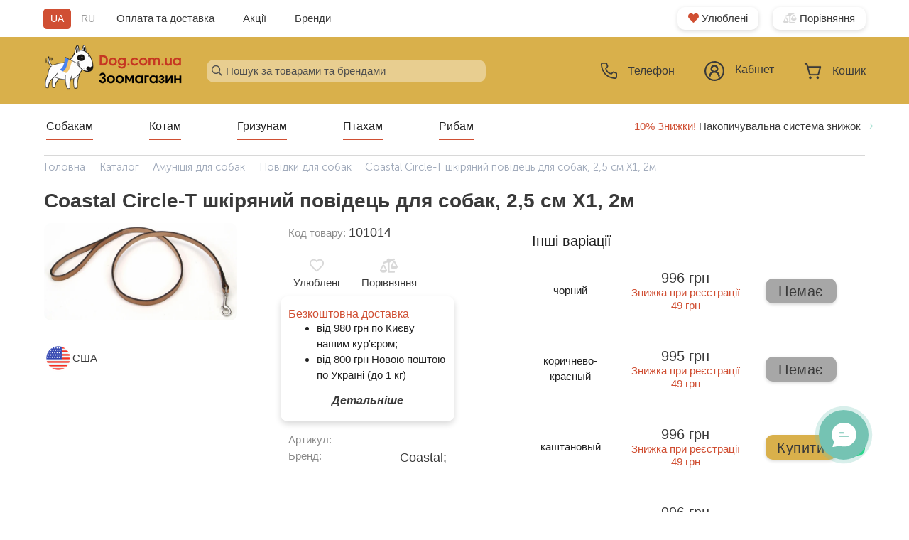

--- FILE ---
content_type: text/html; charset=utf-8
request_url: https://dog.com.ua/catalog/amunitsiia-dlia-sobak/povodki/coastal-circle-t-kozhanyi-povodok-dlia-sobak-2-5smkh1-2m/
body_size: 22702
content:






<!DOCTYPE html>
<html lang="uk">
<head>


    <link rel="preload" href="/static/fontawesome/css/all.min.css" as="style">
    <link rel="preload" href="/static/jquery/jquery.fancybox.css" as="style">
    <link rel="preload" href="/static/jquery/jquery-ui.min.css" as="style">
    <link rel="preload" href="/static/nouislider/nouislider.min.css" as="style">
    <link rel="stylesheet" href="/static/style.css?v=61" crossorigin="anonymous">
    <style>
        @media (max-width: 772px) {
            .left_img a img {
                display: none;
            }
        }
    </style>


    <meta property="og:logo" content="https://dog.com.ua/media/design/logo-dow-webstie.png">

    <meta property="og:image" content="https://dog.com.ua/media/catalog/1foto/01048_BLK04.jpg">
<meta name="twitter:image" content="https://dog.com.ua/media/catalog/1foto/01048_BLK04.jpg">



    <!-- Google Tag Manager -->
    <script>(function (w, d, s, l, i) {
        w[l] = w[l] || [];
        w[l].push({
            'gtm.start':
                new Date().getTime(), event: 'gtm.js'
        });
        var f = d.getElementsByTagName(s)[0],
            j = d.createElement(s), dl = l != 'dataLayer' ? '&l=' + l : '';
        j.async = true;
        j.src =
            'https://www.googletagmanager.com/gtm.js?id=' + i + dl;
        f.parentNode.insertBefore(j, f);
    })(window, document, 'script', 'dataLayer', 'GTM-M8CS9HN');</script>
    <!-- End Google Tag Manager -->

    
        <script>
            function pushEcommerceDataLayer(data) {
                dataLayer.push({ecommerce: null});
                console.log(data)// Clear the previous ecommerce object.
                dataLayer.push(data);
            }
        </script>
    

    
    
    
    
    
    
    
    
    
    

    <title>
    
    Купити Coastal Circle-T шкіряний повідець для собак, 2,5 см Х1, 2м в Dog
</title>
    <meta name="google-site-verification" content="iVRHyp-a2xQVzK9QJ0vEkTOG-S3EvgGB2C-fl09Xh5w"/>
    <meta name="description" content="
    
    Coastal Circle-T шкіряний повідець для собак, 2,5 см Х1, 2м купити в зоомагазині Дог з швидкою доставкою по Києву та Україні. Купити Coastal Circle-T шкіряний повідець для собак, 2,5 см Х1, 2м за доступною ціною 996.00 на dog.com.ua, тел.: 0-800-750-215
">
    <meta charset="UTF-8">
    <base href="/">
    <meta name="viewport" content="width=device-width, initial-scale=1, shrink-to-fit=no, maximum-scale=1">
    <link rel="icon" href="/media/design/favicon-new.ico">
    <style>
        @font-face {
            font-family: "FontAwesomeSolid";
            src: url(/static/fonts/fas.ttf);
            font-display: swap;
        }

        @font-face {
            font-family: "FontAwesome";
            src: url(/static/fonts/fa.ttf);
            font-display: swap;
        }

        @font-face {
            font-family: "Museo Sans Cyrl 100";
            src: url("/static/fonts/museo/MuseoSansCyrl-100.woff2") format("woff2");
            font-style: normal;
            font-weight: normal;
            font-display: swap;
        }

        @font-face {
            font-family: "Museo Sans Cyrl 300";
            src: url("/static/fonts/museo/MuseoSansCyrl-300.woff2") format("woff2");
            font-style: normal;
            font-weight: normal;
            font-display: swap;
        }

        @font-face {
            font-family: "Museo Sans Cyrl 500";
            src: url("/static/fonts/museo/MuseoSansCyrl-500.woff2") format("woff2");
            font-style: normal;
            font-weight: normal;
            font-display: swap;
        }

        @font-face {
            font-family: "Museo Sans Cyrl 700";
            src: url("/static/fonts/museo/MuseoSansCyrl-700.woff2") format("woff2");
            font-style: normal;
            font-weight: normal;
            font-display: swap;
        }

        @font-face {
            font-family: "Museo Sans Cyrl 900";
            src: url("/static/fonts/museo/MuseoSansCyrl-900.woff2") format("woff2");
            font-style: normal;
            font-weight: normal;
            font-display: swap;
        }

        @font-face {
            font-family: "Font Awesome 5 Free Solid";
            src: url("/static/fonts/fas.ttf") format("truetype");
            font-style: normal;
            font-weight: normal;
            font-display: swap;
        }

        @font-face {
            font-family: "Roboto-Regular";
            src: url("/static/fonts/Roboto-Regular.ttf") format("truetype");
            font-style: normal;
            font-weight: normal;
            font-display: swap;
        }

        .material-icons {
            font-family: 'Material Icons';
            font-weight: normal;
            font-style: normal;
            font-size: 24px;
            line-height: 1;
            letter-spacing: normal;
            text-transform: none;
            display: inline-block;
            white-space: nowrap;
            word-wrap: normal;
            direction: ltr
        }
    </style>

    <script type="text/javascript">
    (function(c,l,a,r,i,t,y){
        c[a]=c[a]||function(){(c[a].q=c[a].q||[]).push(arguments)};
        t=l.createElement(r);t.async=1;t.src="https://www.clarity.ms/tag/"+i;
        y=l.getElementsByTagName(r)[0];y.parentNode.insertBefore(t,y);
    })(window, document, "clarity", "script", "u51gcp4bst");
</script>
    
    <meta property="og:url" content="https://dog.com.ua/catalog/amunitsiia-dlia-sobak/povodki/coastal-circle-t-kozhanyi-povodok-dlia-sobak-2-5smkh1-2m/">
    <meta property="og:title" content="Coastal Circle-T шкіряний повідець для собак, 2,5 см Х1, 2м">
    <meta property="og:description" content="">
    
    <link rel="canonical" href="https://dog.com.ua/catalog/amunitsiia-dlia-sobak/povodki/coastal-circle-t-kozhanyi-povodok-dlia-sobak-2-5smkh1-2m/">

</head>

<body>
<!-- Google Tag Manager (noscript) -->
<noscript>
    <iframe src="https://www.googletagmanager.com/ns.html?id=GTM-M8CS9HN"
            height="0" width="0" style="display:none;visibility:hidden"></iframe>
</noscript>
<!-- End Google Tag Manager (noscript) -->















<div id="header">
    <input type="hidden" name="csrfmiddlewaretoken" value="jDJyogjf9BhYVhbmSpZb7qDQStyeuM6hC8gHkKXc047lI6cwbRUWhVpdupX0UAiu">
    <div class="wrap_2 top-hidden">
        <div class="top">
            <div class="cols_wrapper">
                <div class="left_col">
                    
                    
                    
                    
                    
                    
                    
                    
                    
                    
                    
                    
                    
                    
                    <div id="language_toggle" class=" ">
                        
                        
                            <span class="language_item current"
                                  data-next="/catalog/amunitsiia-dlia-sobak/povodki/coastal-circle-t-kozhanyi-povodok-dlia-sobak-2-5smkh1-2m/"
                                  data-code="uk">
                        UA
                        </span>
                        
                            <span class="language_item "
                                  data-next="/catalog/amunitsiia-dlia-sobak/povodki/coastal-circle-t-kozhanyi-povodok-dlia-sobak-2-5smkh1-2m/"
                                  data-code="ru">
                        RU
                        </span>
                        
                    </div>
                    <div class="top_additional_links">
                        <a href="/dostavka-i-oplata/">Оплата та доставка</a>
                        <a href="/specials/">Акції</a>
                        <a href="/brands/">Бренди</a>
                    </div>
                </div>
                <div class="right_col">
                    <a href="/wishlist/" class="service_button"><i
                            class="fas fa-heart"></i> Улюблені</a>
                    <a href="/comparison/" class="service_button"><i
                            class="fas fa-balance-scale-left"></i> Порівняння</a>
                </div>
            </div>
        </div>
    </div>
    <div class="center main_nav">
        <div class="wrap_2">
            <div class="cols_wrapper">
                <div class="left_col">
                    <a href="/">
                        
                            <source srcset="/media/cache/55/cd/55cded776e458388e36490030cfbdc41.png" type="image/png">
                            <img src="/media/cache/55/cd/55cded776e458388e36490030cfbdc41.png" width="195">
                        
                        
                    </a>
                </div>
                <div class="middle_col">
                    <div class="menu_search">
                        <i class="far fa-search" id="lupe_search"></i>
                        <input id="search_query" class="browser-default input_search" type="text"
                               placeholder="Пошук за товарами та брендами">
                        <div id="search_results">

                        </div>
                        
                    </div>
                </div>
                <div class="right_col">
                    <a class="navigation-top phone_js_modal">
                        <div class="container_icon">
                            <svg width="23" height="23" viewBox="0 0 23 23" fill="none" xmlns="http://www.w3.org/2000/svg">
<path d="M20.3471 23H20.1968C2.82046 22.0004 0.353296 7.33346 0.0084227 2.85731C-0.0193659 2.50928 0.0217654 2.15919 0.12946 1.82709C0.237154 1.495 0.409295 1.18742 0.636019 0.921992C0.862743 0.656562 1.13959 0.438493 1.45071 0.280281C1.76182 0.122069 2.10109 0.0268231 2.44906 8.29407e-07H7.3215C7.67571 -0.000342192 8.02186 0.105721 8.31512 0.304452C8.60837 0.503182 8.83522 0.785424 8.96628 1.11462L10.3104 4.42308C10.4398 4.74468 10.4719 5.09722 10.4028 5.43693C10.3336 5.77663 10.1662 6.08852 9.92131 6.33385L8.03777 8.23577C8.33199 9.90835 9.13269 11.4502 10.3315 12.6526C11.5304 13.8551 13.0695 14.6601 14.7407 14.9588L16.6596 13.0569C16.9085 12.8147 17.2232 12.6511 17.5645 12.5866C17.9057 12.5221 18.2584 12.5595 18.5785 12.6942L21.9123 14.03C22.2364 14.1652 22.5129 14.3939 22.7066 14.687C22.9003 14.98 23.0024 15.3241 23 15.6754V20.3462C23 21.05 22.7205 21.725 22.2229 22.2227C21.7254 22.7204 21.0507 23 20.3471 23ZM2.66129 1.76923C2.42676 1.76923 2.20184 1.86243 2.036 2.02833C1.87017 2.19423 1.777 2.41923 1.777 2.65385V2.72462C2.18378 7.96154 4.79243 20.3462 20.294 21.2308C20.4102 21.238 20.5266 21.2221 20.6367 21.1842C20.7467 21.1462 20.8482 21.087 20.9353 21.0097C21.0224 20.9324 21.0934 20.8387 21.1442 20.734C21.195 20.6292 21.2246 20.5155 21.2314 20.3992V15.6754L17.8976 14.3396L15.3597 16.8608L14.9352 16.8077C7.24191 15.8435 6.19845 8.14731 6.19845 8.06769L6.14539 7.64308L8.65678 5.10423L7.33034 1.76923H2.66129Z" fill="#3A3A3A"/>
</svg>

                            
                            <span>Телефон</span>
                        </div>
                    </a>
                    <a href="/account/" class="navigation-top">
                        <div class="container_icon ">
                            <svg width="28" height="28" viewBox="0 0 28 28" fill="none" xmlns="http://www.w3.org/2000/svg">
<path d="M14 0C6.28 0 0 6.28 0 14C0 21.72 6.28 28 14 28C21.72 28 28 21.72 28 14C28 6.28 21.72 0 14 0ZM14 2.15C20.55 2.15 25.85 7.44 25.85 14C25.85 20.55 20.56 25.85 14 25.85C7.45 25.85 2.15 20.55 2.15 14C2.15 7.45 7.45 2.15 14 2.15ZM14 5.38C11.04 5.38 8.62 7.8 8.62 10.76C8.62 12.39 9.38 13.84 10.54 14.83C9.31 15.47 8.28 16.43 7.57 17.61C6.85 18.79 6.47 20.15 6.47 21.53H8.62C8.62 18.54 11.02 16.15 14 16.15C16.98 16.15 19.38 18.55 19.38 21.53H21.53C21.53 18.62 19.88 16.09 17.46 14.83C18.62 13.84 19.38 12.39 19.38 10.76C19.38 7.81 16.96 5.38 14 5.38ZM14 7.54C15.8 7.54 17.23 8.97 17.23 10.77C17.23 12.57 15.8 14 14 14C12.2 14 10.77 12.57 10.77 10.77C10.77 8.97 12.2 7.54 14 7.54Z" fill="#3A3A3A"/>
<path d="M17.47 14.8001C18.63 13.8101 19.39 12.3601 19.39 10.7301C19.39 7.7701 16.97 5.3501 14.01 5.3501C11.05 5.3501 8.62998 7.7701 8.62998 10.7301C8.62998 12.3601 9.38998 13.8101 10.55 14.8001C9.31998 15.4401 8.28998 16.4001 7.57998 17.5801C6.85998 18.7601 6.47998 20.1201 6.47998 21.5001H8.62998C8.62998 18.5101 11.03 16.1201 14.01 16.1201C17 16.1201 19.39 18.5201 19.39 21.5001H21.54C21.54 18.5901 19.89 16.0601 17.47 14.8001ZM14 13.9601C12.2 13.9601 10.77 12.5301 10.77 10.7301C10.77 8.9301 12.2 7.5001 14 7.5001C15.8 7.5001 17.23 8.9301 17.23 10.7301C17.23 12.5301 15.8 13.9601 14 13.9601Z" fill="#D04F33"/>
</svg>

                            
                            <span>
                                
                                    Кабінет
                                
                            </span>
                        </div>
                    </a>
                    <a href="/checkout/" class="navigation-top">
                        <div class="container_icon">
                            <i class="fa-shopping-car">
                                <svg width="25" height="24" viewBox="0 0 25 24" fill="none" xmlns="http://www.w3.org/2000/svg">
<path d="M21.4225 16.1083L21.4226 16.1081L24.0657 6.33551C24.1036 6.19539 24.1102 6.04799 24.085 5.90481C24.0598 5.76162 24.0034 5.6262 23.9199 5.50928C23.8364 5.39234 23.728 5.29697 23.6028 5.2311C23.4777 5.16522 23.3394 5.13077 23.199 5.13077H5.91457L5.12224 2.20124L5.12216 2.20093C5.02007 1.82817 4.80612 1.4994 4.51129 1.26449C4.21635 1.0295 3.85651 0.901268 3.48563 0.9H3.48529H1.801C1.56021 0.9 1.33048 1.00109 1.16198 1.17909C0.993667 1.35689 0.9 1.59693 0.9 1.84615C0.9 2.09537 0.993667 2.33541 1.16198 2.51322C1.33048 2.69121 1.56021 2.79231 1.801 2.79231H3.40885L4.36284 6.31951C4.36561 6.33052 4.36857 6.34147 4.37172 6.35237L7.01027 16.1081L7.01034 16.1083C7.16066 16.6576 7.47574 17.1417 7.90942 17.4872C8.3432 17.8329 8.87213 18.0213 9.41694 18.0231H9.41727H19.0156H19.016C19.5608 18.0212 20.0897 17.8329 20.5234 17.4872C20.9571 17.1416 21.2722 16.6576 21.4225 16.1083ZM10.4265 22.3013C10.6128 22.0068 10.712 21.661 10.712 21.3077C10.712 20.8341 10.5339 20.3788 10.2154 20.0423C9.89666 19.7056 9.46319 19.5154 9.00996 19.5154C8.67208 19.5154 8.34228 19.6213 8.06228 19.8189C7.78236 20.0165 7.56498 20.2967 7.43682 20.6236C7.30867 20.9504 7.27521 21.3097 7.34048 21.6563C7.40575 22.003 7.56698 22.3221 7.80456 22.5731C8.0422 22.8241 8.34565 22.9957 8.67687 23.0653C9.00813 23.135 9.35144 23.0992 9.66311 22.9628C9.9747 22.8265 10.2401 22.596 10.4265 22.3013ZM19.4229 19.5154C19.085 19.5154 18.7552 19.6213 18.4752 19.8189C18.1953 20.0165 17.9779 20.2967 17.8498 20.6236C17.7216 20.9504 17.6882 21.3097 17.7534 21.6563C17.8187 22.003 17.9799 22.3221 18.2175 22.5731C18.4552 22.8241 18.7586 22.9957 19.0898 23.0653C19.4211 23.135 19.7644 23.0992 20.0761 22.9628C20.3877 22.8265 20.6531 22.596 20.8394 22.3013C21.0258 22.0068 21.1249 21.661 21.1249 21.3077C21.1249 20.8341 20.9469 20.3788 20.6283 20.0423C20.3096 19.7056 19.8761 19.5154 19.4229 19.5154ZM6.42643 7.02308H22.0065L19.6892 15.5907C19.6892 15.5907 19.6892 15.5908 19.6892 15.5908C19.6463 15.7475 19.5568 15.8842 19.4351 15.9812C19.3135 16.0781 19.1663 16.1302 19.0155 16.1308C19.0154 16.1308 19.0154 16.1308 19.0153 16.1308H9.41761C9.41753 16.1308 9.41744 16.1308 9.41735 16.1308C9.26656 16.1302 9.11936 16.0781 8.99781 15.9812C8.87614 15.8842 8.78662 15.7475 8.74371 15.5909C8.7437 15.5908 8.74368 15.5908 8.74367 15.5907L6.42643 7.02308Z" fill="#3A3A3A" stroke="#3A3A3A" stroke-width="0.2"/>
</svg>

                                
                                

                                <div id="js_cart_items_count" class="cart_items_count"
                                     style="display:none;">
                                    0
                                </div>

                            </i>

                            

                            <span>Кошик</span>
                        </div>
                    </a>

                    <div id="mobile_menu_toggle" data-target="mobile_menu" class="sidenav-trigger">
                        
                        <i class="fal fa-bars"></i>
                    </div>
                    






<ul id="mobile_menu" class="sidenav active">
    <div class="mobile-menu-top">
        
        
            <i class="fal fa-times"></i>
            <ul class="collapsible">
                <li>

                    
                        <div class="collapsible-header">
                            <a href="/dogs/">Собакам</a>
                            
                                
                                <i class="fal fa-chevron-down"></i>
                            
                        </div>
                    
                    <div class="collapsible-body">
            <i class="fal fa-times"></i>
            <ul class="collapsible">
                <li>

                    
                        
                            <div class="collapsible-header">
                        
                    <a class="collapsible-header" href="/catalog/harchuvannya-sobak/">
                        
                        
                        
                        
                        
                        
                        
                        
                        
                        <span>Годування</span>

                    </a>
                    
                        
                        <i class="fal fa-chevron-down"></i>
                        </div>
                    


                    
                    <div class="collapsible-body">
            <i class="fal fa-times"></i>
            <ul class="collapsible">
                <li>

                    
                        
                    <a class="collapsible-header" href="/catalog/goduvannia-sobak/sukhii-korm-dlia-sobak/">
                        
                        
                        
                        
                        
                        
                        
                        
                        
                        <span>Сухий корм</span>

                    </a>
                    


                    
                    <div class="collapsible-body">
                    </div>
                </li>
            </ul>
        
            <i class="fal fa-times"></i>
            <ul class="collapsible">
                <li>

                    
                        
                    <a class="collapsible-header" href="/catalog/goduvannia-sobak/likuvalnii-korm-dlia-sobak/">
                        
                        
                        
                        
                        
                        
                        
                        
                        
                        <span>Лікувальний корм</span>

                    </a>
                    


                    
                    <div class="collapsible-body">
                    </div>
                </li>
            </ul>
        
            <i class="fal fa-times"></i>
            <ul class="collapsible">
                <li>

                    
                        
                    <a class="collapsible-header" href="/catalog/goduvannia-sobak/konservi-dlia-sobak/">
                        
                        
                        
                        
                        
                        
                        
                        
                        
                        <span>Консерви</span>

                    </a>
                    


                    
                    <div class="collapsible-body">
                    </div>
                </li>
            </ul>
        
            <i class="fal fa-times"></i>
            <ul class="collapsible">
                <li>

                    
                        
                    <a class="collapsible-header" href="/catalog/goduvannia-sobak/zaminniki-moloka/">
                        
                        
                        
                        
                        
                        
                        
                        
                        
                        <span>Замінники молока</span>

                    </a>
                    


                    
                    <div class="collapsible-body">
                    </div>
                </li>
            </ul>
        
            <i class="fal fa-times"></i>
            <ul class="collapsible">
                <li>

                    
                        
                    <a class="collapsible-header" href="/catalog/goduvannia-sobak/lasoshchi-dlia-sobak/">
                        
                        
                        
                        
                        
                        
                        
                        
                        
                        <span>Ласощі</span>

                    </a>
                    


                    
                    <div class="collapsible-body">
                    </div>
                </li>
            </ul>
        
                    </div>
                </li>
            </ul>
        
            <i class="fal fa-times"></i>
            <ul class="collapsible">
                <li>

                    
                        
                            <div class="collapsible-header">
                        
                    <a class="collapsible-header" href="/catalog/vitamini-ta-kharchovi-dobavki-dlia-sobak/">
                        
                        
                        
                        
                        
                        
                        
                        
                        
                        <span>Вітаміни та добавки</span>

                    </a>
                    
                        
                        <i class="fal fa-chevron-down"></i>
                        </div>
                    


                    
                    <div class="collapsible-body">
            <i class="fal fa-times"></i>
            <ul class="collapsible">
                <li>

                    
                        
                    <a class="collapsible-header" href="/catalog/vitamini-ta-kharchovi-dobavki-dlia-sobak/kharchovi-dobavky/">
                        
                        
                        
                        
                        
                        
                        
                        
                        
                        <span>Харчові добавки</span>

                    </a>
                    


                    
                    <div class="collapsible-body">
                    </div>
                </li>
            </ul>
        
            <i class="fal fa-times"></i>
            <ul class="collapsible">
                <li>

                    
                        
                    <a class="collapsible-header" href="/catalog/vitamini-ta-kharchovi-dobavki-dlia-sobak/multyvitaminy/">
                        
                        
                        
                        
                        
                        
                        
                        
                        
                        <span>Мультивітаміни</span>

                    </a>
                    


                    
                    <div class="collapsible-body">
                    </div>
                </li>
            </ul>
        
            <i class="fal fa-times"></i>
            <ul class="collapsible">
                <li>

                    
                        
                    <a class="collapsible-header" href="/catalog/vitamini-ta-kharchovi-dobavki-dlia-sobak/slya-shersti-ta-shkiry/">
                        
                        
                        
                        
                        
                        
                        
                        
                        
                        <span>Для шерсті та шкіри</span>

                    </a>
                    


                    
                    <div class="collapsible-body">
                    </div>
                </li>
            </ul>
        
            <i class="fal fa-times"></i>
            <ul class="collapsible">
                <li>

                    
                        
                    <a class="collapsible-header" href="/catalog/vitamini-ta-kharchovi-dobavki-dlia-sobak/dlya-kistok-ta-zubiv/">
                        
                        
                        
                        
                        
                        
                        
                        
                        
                        <span>Для кісток та зубів</span>

                    </a>
                    


                    
                    <div class="collapsible-body">
                    </div>
                </li>
            </ul>
        
            <i class="fal fa-times"></i>
            <ul class="collapsible">
                <li>

                    
                        
                    <a class="collapsible-header" href="/catalog/vitamini-ta-kharchovi-dobavki-dlia-sobak/dlya-suhlobiv-ta-zvyazok/">
                        
                        
                        
                        
                        
                        
                        
                        
                        
                        <span>Для суглобів та зв&#x27;язок</span>

                    </a>
                    


                    
                    <div class="collapsible-body">
                    </div>
                </li>
            </ul>
        
                    </div>
                </li>
            </ul>
        
            <i class="fal fa-times"></i>
            <ul class="collapsible">
                <li>

                    
                        
                    <a class="collapsible-header" href="/catalog/oleniachi-rogi/">
                        
                        
                        
                        
                        
                        
                        
                        
                        
                        <span>Оленячі роги</span>

                    </a>
                    


                    
                    <div class="collapsible-body">
                    </div>
                </li>
            </ul>
        
            <i class="fal fa-times"></i>
            <ul class="collapsible">
                <li>

                    
                        
                            <div class="collapsible-header">
                        
                    <a class="collapsible-header" href="/catalog/zasobi-vid-parazitiv-dlia-sobak/">
                        
                        
                        
                        
                        
                        
                        
                        
                        
                        <span>Засоби від паразитів</span>

                    </a>
                    
                        
                        <i class="fal fa-chevron-down"></i>
                        </div>
                    


                    
                    <div class="collapsible-body">
            <i class="fal fa-times"></i>
            <ul class="collapsible">
                <li>

                    
                        
                    <a class="collapsible-header" href="/catalog/zasobi-vid-parazitiv-dlia-sobak/oshijniki-blohi/">
                        
                        
                        
                        
                        
                        
                        
                        
                        
                        <span>Нашийники</span>

                    </a>
                    


                    
                    <div class="collapsible-body">
                    </div>
                </li>
            </ul>
        
            <i class="fal fa-times"></i>
            <ul class="collapsible">
                <li>

                    
                        
                    <a class="collapsible-header" href="/catalog/zasobi-vid-parazitiv-dlia-sobak/obrobka-budinku/">
                        
                        
                        
                        
                        
                        
                        
                        
                        
                        <span>Засоби обробки будинку</span>

                    </a>
                    


                    
                    <div class="collapsible-body">
                    </div>
                </li>
            </ul>
        
            <i class="fal fa-times"></i>
            <ul class="collapsible">
                <li>

                    
                        
                    <a class="collapsible-header" href="/catalog/zasobi-vid-parazitiv-dlia-sobak/krapi-blohi-kleschi/">
                        
                        
                        
                        
                        
                        
                        
                        
                        
                        <span>Краплі</span>

                    </a>
                    


                    
                    <div class="collapsible-body">
                    </div>
                </li>
            </ul>
        
            <i class="fal fa-times"></i>
            <ul class="collapsible">
                <li>

                    
                        
                    <a class="collapsible-header" href="/catalog/zasobi-vid-parazitiv-dlia-sobak/sprei-blohi-keschi/">
                        
                        
                        
                        
                        
                        
                        
                        
                        
                        <span>Спреї</span>

                    </a>
                    


                    
                    <div class="collapsible-body">
                    </div>
                </li>
            </ul>
        
            <i class="fal fa-times"></i>
            <ul class="collapsible">
                <li>

                    
                        
                    <a class="collapsible-header" href="/catalog/zasobi-vid-parazitiv-dlia-sobak/tabletki-blohi-kleshi/">
                        
                        
                        
                        
                        
                        
                        
                        
                        
                        <span>Таблетки</span>

                    </a>
                    


                    
                    <div class="collapsible-body">
                    </div>
                </li>
            </ul>
        
            <i class="fal fa-times"></i>
            <ul class="collapsible">
                <li>

                    
                        
                    <a class="collapsible-header" href="/catalog/zasobi-vid-parazitiv-dlia-sobak/shampuni-kleschi/">
                        
                        
                        
                        
                        
                        
                        
                        
                        
                        <span>Шампуні</span>

                    </a>
                    


                    
                    <div class="collapsible-body">
                    </div>
                </li>
            </ul>
        
            <i class="fal fa-times"></i>
            <ul class="collapsible">
                <li>

                    
                        
                    <a class="collapsible-header" href="/catalog/zasobi-vid-parazitiv-dlia-sobak/instrumenti-kleschi/">
                        
                        
                        
                        
                        
                        
                        
                        
                        
                        <span>Пристосування від кліщів</span>

                    </a>
                    


                    
                    <div class="collapsible-body">
                    </div>
                </li>
            </ul>
        
            <i class="fal fa-times"></i>
            <ul class="collapsible">
                <li>

                    
                        
                    <a class="collapsible-header" href="/catalog/zasobi-vid-parazitiv-dlia-sobak/zasib-vid-hlystiv/">
                        
                        
                        
                        
                        
                        
                        
                        
                        
                        <span>Засоби від глистів</span>

                    </a>
                    


                    
                    <div class="collapsible-body">
                    </div>
                </li>
            </ul>
        
                    </div>
                </li>
            </ul>
        
            <i class="fal fa-times"></i>
            <ul class="collapsible">
                <li>

                    
                        
                            <div class="collapsible-header">
                        
                    <a class="collapsible-header" href="/catalog/igrashki-dlia-sobak/">
                        
                        
                        
                        
                        
                        
                        
                        
                        
                        <span>Іграшки</span>

                    </a>
                    
                        
                        <i class="fal fa-chevron-down"></i>
                        </div>
                    


                    
                    <div class="collapsible-body">
            <i class="fal fa-times"></i>
            <ul class="collapsible">
                <li>

                    
                        
                    <a class="collapsible-header" href="/catalog/igrashki-dlia-sobak/dlya-lasoshchiv/">
                        
                        
                        
                        
                        
                        
                        
                        
                        
                        <span>Іграшки для ласощів</span>

                    </a>
                    


                    
                    <div class="collapsible-body">
                    </div>
                </li>
            </ul>
        
            <i class="fal fa-times"></i>
            <ul class="collapsible">
                <li>

                    
                        
                    <a class="collapsible-header" href="/catalog/igrashki-dlia-sobak/lick-kovrik/">
                        
                        
                        
                        
                        
                        
                        
                        
                        
                        <span>Лизальні килимки</span>

                    </a>
                    


                    
                    <div class="collapsible-body">
                    </div>
                </li>
            </ul>
        
            <i class="fal fa-times"></i>
            <ul class="collapsible">
                <li>

                    
                        
                    <a class="collapsible-header" href="/catalog/igrashki-dlia-sobak/chishennya-zubiv-igrashka/">
                        
                        
                        
                        
                        
                        
                        
                        
                        
                        <span>Іграшки для чищення зубів</span>

                    </a>
                    


                    
                    <div class="collapsible-body">
                    </div>
                </li>
            </ul>
        
            <i class="fal fa-times"></i>
            <ul class="collapsible">
                <li>

                    
                        
                    <a class="collapsible-header" href="/catalog/igrashki-dlia-sobak/kiltsya/">
                        
                        
                        
                        
                        
                        
                        
                        
                        
                        <span>Кільця для собак</span>

                    </a>
                    


                    
                    <div class="collapsible-body">
                    </div>
                </li>
            </ul>
        
            <i class="fal fa-times"></i>
            <ul class="collapsible">
                <li>

                    
                        
                    <a class="collapsible-header" href="/catalog/igrashki-dlia-sobak/mitsni/">
                        
                        
                        
                        
                        
                        
                        
                        
                        
                        <span>Міцні іграшки для собак</span>

                    </a>
                    


                    
                    <div class="collapsible-body">
                    </div>
                </li>
            </ul>
        
            <i class="fal fa-times"></i>
            <ul class="collapsible">
                <li>

                    
                        
                    <a class="collapsible-header" href="/catalog/igrashki-dlia-sobak/aport/">
                        
                        
                        
                        
                        
                        
                        
                        
                        
                        <span>Іграшки для апорту</span>

                    </a>
                    


                    
                    <div class="collapsible-body">
                    </div>
                </li>
            </ul>
        
            <i class="fal fa-times"></i>
            <ul class="collapsible">
                <li>

                    
                        
                    <a class="collapsible-header" href="/catalog/igrashki-dlia-sobak/vinilovi-ta-lateksni/">
                        
                        
                        
                        
                        
                        
                        
                        
                        
                        <span>Вінілові та латексні іграшки</span>

                    </a>
                    


                    
                    <div class="collapsible-body">
                    </div>
                </li>
            </ul>
        
            <i class="fal fa-times"></i>
            <ul class="collapsible">
                <li>

                    
                        
                    <a class="collapsible-header" href="/catalog/igrashki-dlia-sobak/litayuchi-tarilky/">
                        
                        
                        
                        
                        
                        
                        
                        
                        
                        <span>Літаючі тарілки</span>

                    </a>
                    


                    
                    <div class="collapsible-body">
                    </div>
                </li>
            </ul>
        
            <i class="fal fa-times"></i>
            <ul class="collapsible">
                <li>

                    
                        
                    <a class="collapsible-header" href="/catalog/igrashki-dlia-sobak/myaki-ihrashky/">
                        
                        
                        
                        
                        
                        
                        
                        
                        
                        <span>М&#x27;які іграшки для собак</span>

                    </a>
                    


                    
                    <div class="collapsible-body">
                    </div>
                </li>
            </ul>
        
            <i class="fal fa-times"></i>
            <ul class="collapsible">
                <li>

                    
                        
                    <a class="collapsible-header" href="/catalog/igrashki-dlia-sobak/myachi/">
                        
                        
                        
                        
                        
                        
                        
                        
                        
                        <span>М&#x27;ячі для собак</span>

                    </a>
                    


                    
                    <div class="collapsible-body">
                    </div>
                </li>
            </ul>
        
            <i class="fal fa-times"></i>
            <ul class="collapsible">
                <li>

                    
                        
                    <a class="collapsible-header" href="/catalog/igrashki-dlia-sobak/peretyazhky/">
                        
                        
                        
                        
                        
                        
                        
                        
                        
                        <span>Перетяжки для собак</span>

                    </a>
                    


                    
                    <div class="collapsible-body">
                    </div>
                </li>
            </ul>
        
            <i class="fal fa-times"></i>
            <ul class="collapsible">
                <li>

                    
                        
                    <a class="collapsible-header" href="/catalog/igrashki-dlia-sobak/rozvyvayuchi-ihrashky/">
                        
                        
                        
                        
                        
                        
                        
                        
                        
                        <span>Розвиваючі іграшки для собак</span>

                    </a>
                    


                    
                    <div class="collapsible-body">
                    </div>
                </li>
            </ul>
        
                    </div>
                </li>
            </ul>
        
            <i class="fal fa-times"></i>
            <ul class="collapsible">
                <li>

                    
                        
                            <div class="collapsible-header">
                        
                    <a class="collapsible-header" href="/catalog/kosmetika-ta-dogliad-dlia-sobak/">
                        
                        
                        
                        
                        
                        
                        
                        
                        
                        <span>Косметика та догляд</span>

                    </a>
                    
                        
                        <i class="fal fa-chevron-down"></i>
                        </div>
                    


                    
                    <div class="collapsible-body">
            <i class="fal fa-times"></i>
            <ul class="collapsible">
                <li>

                    
                        
                    <a class="collapsible-header" href="/catalog/kosmetika-ta-dogliad-dlia-sobak/dogliad-za-sherstiu/">
                        
                        
                        
                        
                        
                        
                        
                        
                        
                        <span>Догляд за шерстю</span>

                    </a>
                    


                    
                    <div class="collapsible-body">
                    </div>
                </li>
            </ul>
        
            <i class="fal fa-times"></i>
            <ul class="collapsible">
                <li>

                    
                        
                    <a class="collapsible-header" href="/catalog/kosmetika-ta-dogliad-dlia-sobak/dogliad-za-lapami/">
                        
                        
                        
                        
                        
                        
                        
                        
                        
                        <span>Догляд за лапами</span>

                    </a>
                    


                    
                    <div class="collapsible-body">
                    </div>
                </li>
            </ul>
        
            <i class="fal fa-times"></i>
            <ul class="collapsible">
                <li>

                    
                        
                    <a class="collapsible-header" href="/catalog/kosmetika-ta-dogliad-dlia-sobak/dogliad-za-pashcheiu/">
                        
                        
                        
                        
                        
                        
                        
                        
                        
                        <span>Догляд за пащею</span>

                    </a>
                    


                    
                    <div class="collapsible-body">
                    </div>
                </li>
            </ul>
        
            <i class="fal fa-times"></i>
            <ul class="collapsible">
                <li>

                    
                        
                    <a class="collapsible-header" href="/catalog/kosmetika-ta-dogliad-dlia-sobak/dogliad-za-vukhami/">
                        
                        
                        
                        
                        
                        
                        
                        
                        
                        <span>Догляд за вухами</span>

                    </a>
                    


                    
                    <div class="collapsible-body">
                    </div>
                </li>
            </ul>
        
            <i class="fal fa-times"></i>
            <ul class="collapsible">
                <li>

                    
                        
                    <a class="collapsible-header" href="/catalog/kosmetika-ta-dogliad-dlia-sobak/dogliad-za-ochima/">
                        
                        
                        
                        
                        
                        
                        
                        
                        
                        <span>Догляд за очима</span>

                    </a>
                    


                    
                    <div class="collapsible-body">
                    </div>
                </li>
            </ul>
        
            <i class="fal fa-times"></i>
            <ul class="collapsible">
                <li>

                    
                        
                    <a class="collapsible-header" href="/catalog/kosmetika-ta-dogliad-dlia-sobak/dukhi-dlia-sobak/">
                        
                        
                        
                        
                        
                        
                        
                        
                        
                        <span>Духи</span>

                    </a>
                    


                    
                    <div class="collapsible-body">
                    </div>
                </li>
            </ul>
        
            <i class="fal fa-times"></i>
            <ul class="collapsible">
                <li>

                    
                        
                    <a class="collapsible-header" href="/catalog/kosmetika-ta-dogliad-dlia-sobak/lapomiiki/">
                        
                        
                        
                        
                        
                        
                        
                        
                        
                        <span>Лапомийки</span>

                    </a>
                    


                    
                    <div class="collapsible-body">
                    </div>
                </li>
            </ul>
        
                    </div>
                </li>
            </ul>
        
            <i class="fal fa-times"></i>
            <ul class="collapsible">
                <li>

                    
                        
                            <div class="collapsible-header">
                        
                    <a class="collapsible-header" href="/catalog/amunitsiia-dlia-sobak/">
                        
                        
                        
                        
                        
                        
                        
                        
                        
                        <span>Амуніція</span>

                    </a>
                    
                        
                        <i class="fal fa-chevron-down"></i>
                        </div>
                    


                    
                    <div class="collapsible-body">
            <i class="fal fa-times"></i>
            <ul class="collapsible">
                <li>

                    
                        
                    <a class="collapsible-header" href="/catalog/amunitsiia-dlia-sobak/nashiiniki/">
                        
                        
                        
                        
                        
                        
                        
                        
                        
                        <span>Нашийники</span>

                    </a>
                    


                    
                    <div class="collapsible-body">
                    </div>
                </li>
            </ul>
        
            <i class="fal fa-times"></i>
            <ul class="collapsible">
                <li>

                    
                        
                    <a class="collapsible-header" href="/catalog/amunitsiia-dlia-sobak/ruletki/">
                        
                        
                        
                        
                        
                        
                        
                        
                        
                        <span>Рулетки</span>

                    </a>
                    


                    
                    <div class="collapsible-body">
                    </div>
                </li>
            </ul>
        
            <i class="fal fa-times"></i>
            <ul class="collapsible">
                <li>

                    
                        
                    <a class="collapsible-header" href="/catalog/amunitsiia-dlia-sobak/povodki/">
                        
                        
                        
                        
                        
                        
                        
                        
                        
                        <span>Повідки</span>

                    </a>
                    


                    
                    <div class="collapsible-body">
                    </div>
                </li>
            </ul>
        
            <i class="fal fa-times"></i>
            <ul class="collapsible">
                <li>

                    
                        
                    <a class="collapsible-header" href="/catalog/amunitsiia-dlia-sobak/shleiki/">
                        
                        
                        
                        
                        
                        
                        
                        
                        
                        <span>Шлейки</span>

                    </a>
                    


                    
                    <div class="collapsible-body">
                    </div>
                </li>
            </ul>
        
            <i class="fal fa-times"></i>
            <ul class="collapsible">
                <li>

                    
                        
                    <a class="collapsible-header" href="/catalog/amunitsiia-dlia-sobak/namordniki/">
                        
                        
                        
                        
                        
                        
                        
                        
                        
                        <span>Намордники</span>

                    </a>
                    


                    
                    <div class="collapsible-body">
                    </div>
                </li>
            </ul>
        
                    </div>
                </li>
            </ul>
        
            <i class="fal fa-times"></i>
            <ul class="collapsible">
                <li>

                    
                        
                            <div class="collapsible-header">
                        
                    <a class="collapsible-header" href="/catalog/aksesuari/">
                        
                        
                        
                        
                        
                        
                        
                        
                        
                        <span>Аксесуари</span>

                    </a>
                    
                        
                        <i class="fal fa-chevron-down"></i>
                        </div>
                    


                    
                    <div class="collapsible-body">
            <i class="fal fa-times"></i>
            <ul class="collapsible">
                <li>

                    
                        
                    <a class="collapsible-header" href="/catalog/aksesuari/miski-godivnitsi/">
                        
                        
                        
                        
                        
                        
                        
                        
                        
                        <span>Миски, годівниці</span>

                    </a>
                    


                    
                    <div class="collapsible-body">
                    </div>
                </li>
            </ul>
        
            <i class="fal fa-times"></i>
            <ul class="collapsible">
                <li>

                    
                        
                    <a class="collapsible-header" href="/catalog/aksesuari/klitki-ta-perenoski-dlia-sobak/">
                        
                        
                        
                        
                        
                        
                        
                        
                        
                        <span>Клітки та переноски</span>

                    </a>
                    


                    
                    <div class="collapsible-body">
                    </div>
                </li>
            </ul>
        
            <i class="fal fa-times"></i>
            <ul class="collapsible">
                <li>

                    
                        
                    <a class="collapsible-header" href="/catalog/aksesuari/lezhanki-ta-budinochki/">
                        
                        
                        
                        
                        
                        
                        
                        
                        
                        <span>Лежанки та будиночки</span>

                    </a>
                    


                    
                    <div class="collapsible-body">
                    </div>
                </li>
            </ul>
        
            <i class="fal fa-times"></i>
            <ul class="collapsible">
                <li>

                    
                        
                    <a class="collapsible-header" href="/catalog/aksesuari/avto-aksesuari-dlia-sobak/">
                        
                        
                        
                        
                        
                        
                        
                        
                        
                        <span>Авто аксесуари</span>

                    </a>
                    


                    
                    <div class="collapsible-body">
                    </div>
                </li>
            </ul>
        
            <i class="fal fa-times"></i>
            <ul class="collapsible">
                <li>

                    
                        
                    <a class="collapsible-header" href="/catalog/aksesuari/dlia-dresiruvannia/">
                        
                        
                        
                        
                        
                        
                        
                        
                        
                        <span>Для дресирування</span>

                    </a>
                    


                    
                    <div class="collapsible-body">
                    </div>
                </li>
            </ul>
        
            <i class="fal fa-times"></i>
            <ul class="collapsible">
                <li>

                    
                        
                    <a class="collapsible-header" href="/catalog/aksesuari/skhodinki-dlia-sobak/">
                        
                        
                        
                        
                        
                        
                        
                        
                        
                        <span>Сходинки</span>

                    </a>
                    


                    
                    <div class="collapsible-body">
                    </div>
                </li>
            </ul>
        
            <i class="fal fa-times"></i>
            <ul class="collapsible">
                <li>

                    
                        
                    <a class="collapsible-header" href="/catalog/aksesuari/okholodni-kilimki/">
                        
                        
                        
                        
                        
                        
                        
                        
                        
                        <span>Охолодні килимки</span>

                    </a>
                    


                    
                    <div class="collapsible-body">
                    </div>
                </li>
            </ul>
        
            <i class="fal fa-times"></i>
            <ul class="collapsible">
                <li>

                    
                        
                    <a class="collapsible-header" href="/catalog/aksesuari/upakovka-dog-com-ua/">
                        
                        
                        
                        
                        
                        
                        
                        
                        
                        <span>Упаковка dog.com.ua</span>

                    </a>
                    


                    
                    <div class="collapsible-body">
                    </div>
                </li>
            </ul>
        
                    </div>
                </li>
            </ul>
        
            <i class="fal fa-times"></i>
            <ul class="collapsible">
                <li>

                    
                        
                    <a class="collapsible-header" href="/catalog/chistota-u-budinku/">
                        
                        
                        
                        
                        
                        
                        
                        
                        
                        <span>Чистота у будинку</span>

                    </a>
                    


                    
                    <div class="collapsible-body">
                    </div>
                </li>
            </ul>
        
            <i class="fal fa-times"></i>
            <ul class="collapsible">
                <li>

                    
                        
                    <a class="collapsible-header" href="/catalog/vikhovannia-tsutseniat/">
                        
                        
                        
                        
                        
                        
                        
                        
                        
                        <span>Виховання цуценят</span>

                    </a>
                    


                    
                    <div class="collapsible-body">
                    </div>
                </li>
            </ul>
        
            <i class="fal fa-times"></i>
            <ul class="collapsible">
                <li>

                    
                        
                            <div class="collapsible-header">
                        
                    <a class="collapsible-header" href="/catalog/odiag-dlia-sobak/">
                        
                        
                        
                        
                        
                        
                        
                        
                        
                        <span>Одяг</span>

                    </a>
                    
                        
                        <i class="fal fa-chevron-down"></i>
                        </div>
                    


                    
                    <div class="collapsible-body">
            <i class="fal fa-times"></i>
            <ul class="collapsible">
                <li>

                    
                        
                    <a class="collapsible-header" href="/catalog/odiag-dlia-sobak/zhiletki-dlia-sobak/">
                        
                        
                        
                        
                        
                        
                        
                        
                        
                        <span>Жилетки</span>

                    </a>
                    


                    
                    <div class="collapsible-body">
                    </div>
                </li>
            </ul>
        
            <i class="fal fa-times"></i>
            <ul class="collapsible">
                <li>

                    
                        
                    <a class="collapsible-header" href="/catalog/odiag-dlia-sobak/kombinezoni/">
                        
                        
                        
                        
                        
                        
                        
                        
                        
                        <span>Комбінезони</span>

                    </a>
                    


                    
                    <div class="collapsible-body">
                    </div>
                </li>
            </ul>
        
            <i class="fal fa-times"></i>
            <ul class="collapsible">
                <li>

                    
                        
                    <a class="collapsible-header" href="/catalog/odiag-dlia-sobak/poponi/">
                        
                        
                        
                        
                        
                        
                        
                        
                        
                        <span>Попони</span>

                    </a>
                    


                    
                    <div class="collapsible-body">
                    </div>
                </li>
            </ul>
        
            <i class="fal fa-times"></i>
            <ul class="collapsible">
                <li>

                    
                        
                    <a class="collapsible-header" href="/catalog/odiag-dlia-sobak/vzuttia-dlia-sobak/">
                        
                        
                        
                        
                        
                        
                        
                        
                        
                        <span>Взуття</span>

                    </a>
                    


                    
                    <div class="collapsible-body">
                    </div>
                </li>
            </ul>
        
                    </div>
                </li>
            </ul>
        
            <i class="fal fa-times"></i>
            <ul class="collapsible">
                <li>

                    
                        
                    <a class="collapsible-header" href="/catalog/veterinariia/">
                        
                        
                        
                        
                        
                        
                        
                        
                        
                        <span>Ветеринарія</span>

                    </a>
                    


                    
                    <div class="collapsible-body">
                    </div>
                </li>
            </ul>
        
            <i class="fal fa-times"></i>
            <ul class="collapsible">
                <li>

                    
                        
                    <a class="collapsible-header" href="/catalog/peliushki-ta-tualeti/">
                        
                        
                        
                        
                        
                        
                        
                        
                        
                        <span>Пелюшки та туалети</span>

                    </a>
                    


                    
                    <div class="collapsible-body">
                    </div>
                </li>
            </ul>
        
            <i class="fal fa-times"></i>
            <ul class="collapsible">
                <li>

                    
                        
                    <a class="collapsible-header" href="/catalog/podarunkovi-sertifikati/">
                        
                        
                        
                        
                        
                        
                        
                        
                        
                        <span>Подарункові сертифікати</span>

                    </a>
                    


                    
                    <div class="collapsible-body">
                    </div>
                </li>
            </ul>
        
            <i class="fal fa-times"></i>
            <ul class="collapsible">
                <li>

                    
                        
                    <a class="collapsible-header" href="/catalog/orenda-zootovariv/">
                        
                        
                        
                        
                        
                        
                        
                        
                        
                        <span>Оренда зоотоварів</span>

                    </a>
                    


                    
                    <div class="collapsible-body">
                    </div>
                </li>
            </ul>
        
                    </div>
                </li>
            </ul>
        
            <i class="fal fa-times"></i>
            <ul class="collapsible">
                <li>

                    
                        <div class="collapsible-header">
                            <a href="/cats/">Котам</a>
                            
                                
                                <i class="fal fa-chevron-down"></i>
                            
                        </div>
                    
                    <div class="collapsible-body">
            <i class="fal fa-times"></i>
            <ul class="collapsible">
                <li>

                    
                        
                            <div class="collapsible-header">
                        
                    <a class="collapsible-header" href="/catalog/korm-dlia-kotiv/">
                        
                        
                        
                        
                        
                        
                        
                        
                        
                        <span>Корм</span>

                    </a>
                    
                        
                        <i class="fal fa-chevron-down"></i>
                        </div>
                    


                    
                    <div class="collapsible-body">
            <i class="fal fa-times"></i>
            <ul class="collapsible">
                <li>

                    
                        
                    <a class="collapsible-header" href="/catalog/korm-dlia-kotiv/sukhii-korm-dlia-kotiv/">
                        
                        
                        
                        
                        
                        
                        
                        
                        
                        <span>Сухий корм</span>

                    </a>
                    


                    
                    <div class="collapsible-body">
                    </div>
                </li>
            </ul>
        
            <i class="fal fa-times"></i>
            <ul class="collapsible">
                <li>

                    
                        
                    <a class="collapsible-header" href="/catalog/korm-dlia-kotiv/likuvalnii-korm-dlia-kotiv/">
                        
                        
                        
                        
                        
                        
                        
                        
                        
                        <span>Лікувальний корм</span>

                    </a>
                    


                    
                    <div class="collapsible-body">
                    </div>
                </li>
            </ul>
        
            <i class="fal fa-times"></i>
            <ul class="collapsible">
                <li>

                    
                        
                    <a class="collapsible-header" href="/catalog/korm-dlia-kotiv/konservi-dlia-kotiv/">
                        
                        
                        
                        
                        
                        
                        
                        
                        
                        <span>Консерви</span>

                    </a>
                    


                    
                    <div class="collapsible-body">
                    </div>
                </li>
            </ul>
        
                    </div>
                </li>
            </ul>
        
            <i class="fal fa-times"></i>
            <ul class="collapsible">
                <li>

                    
                        
                    <a class="collapsible-header" href="/catalog/lasoshchi-dlia-kotiv/">
                        
                        
                        
                        
                        
                        
                        
                        
                        
                        <span>Ласощі</span>

                    </a>
                    


                    
                    <div class="collapsible-body">
                    </div>
                </li>
            </ul>
        
            <i class="fal fa-times"></i>
            <ul class="collapsible">
                <li>

                    
                        
                    <a class="collapsible-header" href="/catalog/vitamini-dlia-kotiv/">
                        
                        
                        
                        
                        
                        
                        
                        
                        
                        <span>Вітаміни</span>

                    </a>
                    


                    
                    <div class="collapsible-body">
                    </div>
                </li>
            </ul>
        
            <i class="fal fa-times"></i>
            <ul class="collapsible">
                <li>

                    
                        
                    <a class="collapsible-header" href="/catalog/zasobi-vid-blikh-ta-klishchiv/">
                        
                        
                        
                        
                        
                        
                        
                        
                        
                        <span>Засоби від бліх та кліщів</span>

                    </a>
                    


                    
                    <div class="collapsible-body">
                    </div>
                </li>
            </ul>
        
            <i class="fal fa-times"></i>
            <ul class="collapsible">
                <li>

                    
                        
                    <a class="collapsible-header" href="/catalog/zasobi-vid-glistiv/">
                        
                        
                        
                        
                        
                        
                        
                        
                        
                        <span>Засоби від глистів</span>

                    </a>
                    


                    
                    <div class="collapsible-body">
                    </div>
                </li>
            </ul>
        
            <i class="fal fa-times"></i>
            <ul class="collapsible">
                <li>

                    
                        
                    <a class="collapsible-header" href="/catalog/miski-ta-konteineri-dlia-kormu-dlia-kotiv/">
                        
                        
                        
                        
                        
                        
                        
                        
                        
                        <span>Миски та контейнери для корму</span>

                    </a>
                    


                    
                    <div class="collapsible-body">
                    </div>
                </li>
            </ul>
        
            <i class="fal fa-times"></i>
            <ul class="collapsible">
                <li>

                    
                        
                            <div class="collapsible-header">
                        
                    <a class="collapsible-header" href="/catalog/dogliad-ta-gigiiena/">
                        
                        
                        
                        
                        
                        
                        
                        
                        
                        <span>Догляд та гігієна</span>

                    </a>
                    
                        
                        <i class="fal fa-chevron-down"></i>
                        </div>
                    


                    
                    <div class="collapsible-body">
            <i class="fal fa-times"></i>
            <ul class="collapsible">
                <li>

                    
                        
                    <a class="collapsible-header" href="/catalog/dogliad-ta-gigiiena/tualeti-dlia-kotiv/">
                        
                        
                        
                        
                        
                        
                        
                        
                        
                        <span>Туалети</span>

                    </a>
                    


                    
                    <div class="collapsible-body">
                    </div>
                </li>
            </ul>
        
            <i class="fal fa-times"></i>
            <ul class="collapsible">
                <li>

                    
                        
                    <a class="collapsible-header" href="/catalog/dogliad-ta-gigiiena/napovniuvachi-dlia-tualetu/">
                        
                        
                        
                        
                        
                        
                        
                        
                        
                        <span>Наповнювачі для туалету</span>

                    </a>
                    


                    
                    <div class="collapsible-body">
                    </div>
                </li>
            </ul>
        
            <i class="fal fa-times"></i>
            <ul class="collapsible">
                <li>

                    
                        
                    <a class="collapsible-header" href="/catalog/dogliad-ta-gigiiena/zasobi-dlia-domu/">
                        
                        
                        
                        
                        
                        
                        
                        
                        
                        <span>Засоби для дому</span>

                    </a>
                    


                    
                    <div class="collapsible-body">
                    </div>
                </li>
            </ul>
        
            <i class="fal fa-times"></i>
            <ul class="collapsible">
                <li>

                    
                        
                    <a class="collapsible-header" href="/catalog/dogliad-ta-gigiiena/zasobi-dlia-dogliadu-za-ochima-kota/">
                        
                        
                        
                        
                        
                        
                        
                        
                        
                        <span>Засоби для догляду за очима</span>

                    </a>
                    


                    
                    <div class="collapsible-body">
                    </div>
                </li>
            </ul>
        
            <i class="fal fa-times"></i>
            <ul class="collapsible">
                <li>

                    
                        
                    <a class="collapsible-header" href="/catalog/dogliad-ta-gigiiena/zasobi-dlia-dogliadu-za-vukhami-kota/">
                        
                        
                        
                        
                        
                        
                        
                        
                        
                        <span>Засоби для догляду за вухами</span>

                    </a>
                    


                    
                    <div class="collapsible-body">
                    </div>
                </li>
            </ul>
        
            <i class="fal fa-times"></i>
            <ul class="collapsible">
                <li>

                    
                        
                    <a class="collapsible-header" href="/catalog/dogliad-ta-gigiiena/zasobi-dlia-dogliadu-za-pashcheiu-kota/">
                        
                        
                        
                        
                        
                        
                        
                        
                        
                        <span>Засоби для догляду за пащею</span>

                    </a>
                    


                    
                    <div class="collapsible-body">
                    </div>
                </li>
            </ul>
        
            <i class="fal fa-times"></i>
            <ul class="collapsible">
                <li>

                    
                        
                    <a class="collapsible-header" href="/catalog/dogliad-ta-gigiiena/zasobi-dlia-dogliadu-za-sherstiu-kota/">
                        
                        
                        
                        
                        
                        
                        
                        
                        
                        <span>Засоби для догляду за шерстю</span>

                    </a>
                    


                    
                    <div class="collapsible-body">
                    </div>
                </li>
            </ul>
        
            <i class="fal fa-times"></i>
            <ul class="collapsible">
                <li>

                    
                        
                    <a class="collapsible-header" href="/catalog/dogliad-ta-gigiiena/shampuni-dlia-kotiv/">
                        
                        
                        
                        
                        
                        
                        
                        
                        
                        <span>Шампуні</span>

                    </a>
                    


                    
                    <div class="collapsible-body">
                    </div>
                </li>
            </ul>
        
            <i class="fal fa-times"></i>
            <ul class="collapsible">
                <li>

                    
                        
                    <a class="collapsible-header" href="/catalog/dogliad-ta-gigiiena/kigtetochki/">
                        
                        
                        
                        
                        
                        
                        
                        
                        
                        <span>Кігтеточки</span>

                    </a>
                    


                    
                    <div class="collapsible-body">
                    </div>
                </li>
            </ul>
        
                    </div>
                </li>
            </ul>
        
            <i class="fal fa-times"></i>
            <ul class="collapsible">
                <li>

                    
                        
                            <div class="collapsible-header">
                        
                    <a class="collapsible-header" href="/catalog/igrashki-dlia-kotiv/">
                        
                        
                        
                        
                        
                        
                        
                        
                        
                        <span>Іграшки</span>

                    </a>
                    
                        
                        <i class="fal fa-chevron-down"></i>
                        </div>
                    


                    
                    <div class="collapsible-body">
                    </div>
                </li>
            </ul>
        
            <i class="fal fa-times"></i>
            <ul class="collapsible">
                <li>

                    
                        
                    <a class="collapsible-header" href="/catalog/perenoski-dlia-kotiv/">
                        
                        
                        
                        
                        
                        
                        
                        
                        
                        <span>Переноски</span>

                    </a>
                    


                    
                    <div class="collapsible-body">
                    </div>
                </li>
            </ul>
        
            <i class="fal fa-times"></i>
            <ul class="collapsible">
                <li>

                    
                        
                    <a class="collapsible-header" href="/catalog/lezhanki-budinochki/">
                        
                        
                        
                        
                        
                        
                        
                        
                        
                        <span>Лежанки-будиночки</span>

                    </a>
                    


                    
                    <div class="collapsible-body">
                    </div>
                </li>
            </ul>
        
                    </div>
                </li>
            </ul>
        
            <i class="fal fa-times"></i>
            <ul class="collapsible">
                <li>

                    
                        <div class="collapsible-header">
                            <a href="/rodents/">Гризунам</a>
                            
                                
                                <i class="fal fa-chevron-down"></i>
                            
                        </div>
                    
                    <div class="collapsible-body">
            <i class="fal fa-times"></i>
            <ul class="collapsible">
                <li>

                    
                        
                    <a class="collapsible-header" href="/catalog/korm-dlia-grizuniv/">
                        
                        
                        
                        
                        
                        
                        
                        
                        
                        <span>Корм для гризунів</span>

                    </a>
                    


                    
                    <div class="collapsible-body">
                    </div>
                </li>
            </ul>
        
            <i class="fal fa-times"></i>
            <ul class="collapsible">
                <li>

                    
                        
                    <a class="collapsible-header" href="/catalog/lasoshchi-dlia-grizuniv/">
                        
                        
                        
                        
                        
                        
                        
                        
                        
                        <span>Ласощі для гризунів</span>

                    </a>
                    


                    
                    <div class="collapsible-body">
                    </div>
                </li>
            </ul>
        
            <i class="fal fa-times"></i>
            <ul class="collapsible">
                <li>

                    
                        
                    <a class="collapsible-header" href="/catalog/zasobi-dlia-dogliadu-za-grizunami/">
                        
                        
                        
                        
                        
                        
                        
                        
                        
                        <span>Засоби для догляду за гризунами</span>

                    </a>
                    


                    
                    <div class="collapsible-body">
                    </div>
                </li>
            </ul>
        
            <i class="fal fa-times"></i>
            <ul class="collapsible">
                <li>

                    
                        
                    <a class="collapsible-header" href="/catalog/napovniuvachi-dlia-grizuniv/">
                        
                        
                        
                        
                        
                        
                        
                        
                        
                        <span>Наповнювачі для гризунів</span>

                    </a>
                    


                    
                    <div class="collapsible-body">
                    </div>
                </li>
            </ul>
        
            <i class="fal fa-times"></i>
            <ul class="collapsible">
                <li>

                    
                        
                    <a class="collapsible-header" href="/catalog/klitki-dlia-grizuniv/">
                        
                        
                        
                        
                        
                        
                        
                        
                        
                        <span>Клітки для гризунів</span>

                    </a>
                    


                    
                    <div class="collapsible-body">
                    </div>
                </li>
            </ul>
        
                    </div>
                </li>
            </ul>
        
            <i class="fal fa-times"></i>
            <ul class="collapsible">
                <li>

                    
                        <div class="collapsible-header">
                            <a href="/birds/">Птахам</a>
                            
                                
                                <i class="fal fa-chevron-down"></i>
                            
                        </div>
                    
                    <div class="collapsible-body">
            <i class="fal fa-times"></i>
            <ul class="collapsible">
                <li>

                    
                        
                    <a class="collapsible-header" href="/catalog/korm-dlia-ptakhiv/">
                        
                        
                        
                        
                        
                        
                        
                        
                        
                        <span>Корм для птахів</span>

                    </a>
                    


                    
                    <div class="collapsible-body">
                    </div>
                </li>
            </ul>
        
            <i class="fal fa-times"></i>
            <ul class="collapsible">
                <li>

                    
                        
                    <a class="collapsible-header" href="/catalog/lasoshchi-dlia-ptakhiv/">
                        
                        
                        
                        
                        
                        
                        
                        
                        
                        <span>Ласощі для птахів</span>

                    </a>
                    


                    
                    <div class="collapsible-body">
                    </div>
                </li>
            </ul>
        
            <i class="fal fa-times"></i>
            <ul class="collapsible">
                <li>

                    
                        
                    <a class="collapsible-header" href="/catalog/vitamini-i-dobavki-dlia-ptakhiv/">
                        
                        
                        
                        
                        
                        
                        
                        
                        
                        <span>Вітаміни і добавки для птахів</span>

                    </a>
                    


                    
                    <div class="collapsible-body">
                    </div>
                </li>
            </ul>
        
            <i class="fal fa-times"></i>
            <ul class="collapsible">
                <li>

                    
                        
                    <a class="collapsible-header" href="/catalog/poyilki-dlia-ptakhiv/">
                        
                        
                        
                        
                        
                        
                        
                        
                        
                        <span>Годівниці для птахів</span>

                    </a>
                    


                    
                    <div class="collapsible-body">
                    </div>
                </li>
            </ul>
        
            <i class="fal fa-times"></i>
            <ul class="collapsible">
                <li>

                    
                        
                    <a class="collapsible-header" href="/catalog/poyilki-dlia-ptakhiv/">
                        
                        
                        
                        
                        
                        
                        
                        
                        
                        <span>Поїлки для птахів</span>

                    </a>
                    


                    
                    <div class="collapsible-body">
                    </div>
                </li>
            </ul>
        
            <i class="fal fa-times"></i>
            <ul class="collapsible">
                <li>

                    
                        
                    <a class="collapsible-header" href="/catalog/aksesuari-dlia-ptakhiv/">
                        
                        
                        
                        
                        
                        
                        
                        
                        
                        <span>Аксесуари для птахів</span>

                    </a>
                    


                    
                    <div class="collapsible-body">
                    </div>
                </li>
            </ul>
        
            <i class="fal fa-times"></i>
            <ul class="collapsible">
                <li>

                    
                        
                            <div class="collapsible-header">
                        
                    <a class="collapsible-header" href="/catalog/dogliad-ta-gigiiena-ptakhiv/">
                        
                        
                        
                        
                        
                        
                        
                        
                        
                        <span>Догляд та гігієна</span>

                    </a>
                    
                        
                        <i class="fal fa-chevron-down"></i>
                        </div>
                    


                    
                    <div class="collapsible-body">
            <i class="fal fa-times"></i>
            <ul class="collapsible">
                <li>

                    
                        
                    <a class="collapsible-header" href="/catalog/dogliad-ta-gigiiena-ptakhiv/zasobi-gigiieni-dlia-ptakhiv/">
                        
                        
                        
                        
                        
                        
                        
                        
                        
                        <span>Засоби гігієни для птахів</span>

                    </a>
                    


                    
                    <div class="collapsible-body">
                    </div>
                </li>
            </ul>
        
                    </div>
                </li>
            </ul>
        
                    </div>
                </li>
            </ul>
        
            <i class="fal fa-times"></i>
            <ul class="collapsible">
                <li>

                    
                        <div class="collapsible-header">
                            <a href="fish">Рибам</a>
                            
                                
                                <i class="fal fa-chevron-down"></i>
                            
                        </div>
                    
                    <div class="collapsible-body">
            <i class="fal fa-times"></i>
            <ul class="collapsible">
                <li>

                    
                        
                    <a class="collapsible-header" href="/catalog/korm-dlia-rib/">
                        
                        
                        
                        
                        
                        
                        
                        
                        
                        <span>Корм для риб</span>

                    </a>
                    


                    
                    <div class="collapsible-body">
                    </div>
                </li>
            </ul>
        
            <i class="fal fa-times"></i>
            <ul class="collapsible">
                <li>

                    
                        
                    <a class="collapsible-header" href="/catalog/obladnannia-dlia-akvariumiv/">
                        
                        
                        
                        
                        
                        
                        
                        
                        
                        <span>Обладнання для акваріумів</span>

                    </a>
                    


                    
                    <div class="collapsible-body">
                    </div>
                </li>
            </ul>
        
                    </div>
                </li>
            </ul>
        
        <ul class="collapsible">
            <li>
                <div class="collapsible-header"><a href="/specials/">Акції</a></div>
                <div class="collapsible-header"><a href="/brands/">Бренди</a></div>
                <div class="collapsible-header"><a href="/dostavka-i-oplata/">Оплата та доставка</a></div>
                <div class="collapsible-header"><a href="/nashi-kontakty/">Контакти</a></div>
            </li>
        </ul>
    </div>
    
    
    
    
    
    
    
    
    
    
    
    

    
    
    
    
    
    
    
    
    
    
    
    
    
    
    
    
    
    
    
    
    
    
    
    
    
    
    
    
    
    
    
    
    <ul class="navigation-language">
        <div class="navigations">
            <div class="navigation-icon">
                <a href="/comparison/"><i class="fas fa-balance-scale-left"></i></a>
                <a href="/wishlist/"><i class="fal fa-heart"></i></a>
            </div>
        </div>
        <div class="languages">
            <div id="language_toggle">
                
                
                    <span class="language_item current"
                          data-next="/catalog/amunitsiia-dlia-sobak/povodki/coastal-circle-t-kozhanyi-povodok-dlia-sobak-2-5smkh1-2m/" data-code="uk">
                        UA
                        </span>
                
                    <span class="language_item "
                          data-next="/catalog/amunitsiia-dlia-sobak/povodki/coastal-circle-t-kozhanyi-povodok-dlia-sobak-2-5smkh1-2m/" data-code="ru">
                        RU
                        </span>
                
            </div>
        </div>
    </ul>
</ul>

























































                </div>
            </div>
        </div>
    </div>
    <div class="bottom">
        <div class="wrap_2">
            <div class="cols_wrapper">
                <div class="left_col">
                    <div class="menu_wrapper">
                        






<div id="main_menu">
    <div class="wrapper">
        <ul class="menu_hor">
            
            
            
            
            
            
            
            

                <li>
                    <a href="/dogs/" class="">Собакам
                        <div class="red_line"></div></a>
                    
                        
                            <ul>
                                

                <li>
                    <a href="/catalog/harchuvannya-sobak/" class="">Годування
                        <div class="red_line"></div></a>
                    
                        

                            <ul class="sub_menu">

                <li>
                    <a href="/catalog/goduvannia-sobak/sukhii-korm-dlia-sobak/" class="child">Сухий корм</a>
                    
                </li>
            

                <li>
                    <a href="/catalog/goduvannia-sobak/likuvalnii-korm-dlia-sobak/" class="child">Лікувальний корм</a>
                    
                </li>
            

                <li>
                    <a href="/catalog/goduvannia-sobak/konservi-dlia-sobak/" class="child">Консерви</a>
                    
                </li>
            

                <li>
                    <a href="/catalog/goduvannia-sobak/zaminniki-moloka/" class="child">Замінники молока</a>
                    
                </li>
            

                <li>
                    <a href="/catalog/goduvannia-sobak/lasoshchi-dlia-sobak/" class="child">Ласощі</a>
                    
                </li>
            </ul>

                        
                    
                </li>
            

                <li>
                    <a href="/catalog/vitamini-ta-kharchovi-dobavki-dlia-sobak/" class="">Вітаміни та добавки
                        <div class="red_line"></div></a>
                    
                        

                            <ul class="sub_menu">

                <li>
                    <a href="/catalog/vitamini-ta-kharchovi-dobavki-dlia-sobak/kharchovi-dobavky/" class="child">Харчові добавки</a>
                    
                </li>
            

                <li>
                    <a href="/catalog/vitamini-ta-kharchovi-dobavki-dlia-sobak/multyvitaminy/" class="child">Мультивітаміни</a>
                    
                </li>
            

                <li>
                    <a href="/catalog/vitamini-ta-kharchovi-dobavki-dlia-sobak/slya-shersti-ta-shkiry/" class="child">Для шерсті та шкіри</a>
                    
                </li>
            

                <li>
                    <a href="/catalog/vitamini-ta-kharchovi-dobavki-dlia-sobak/dlya-kistok-ta-zubiv/" class="child">Для кісток та зубів</a>
                    
                </li>
            

                <li>
                    <a href="/catalog/vitamini-ta-kharchovi-dobavki-dlia-sobak/dlya-suhlobiv-ta-zvyazok/" class="child">Для суглобів та зв&#x27;язок</a>
                    
                </li>
            </ul>

                        
                    
                </li>
            

                <li>
                    <a href="/catalog/oleniachi-rogi/" class="">Оленячі роги
                        <div class="red_line"></div></a>
                    
                </li>
            

                <li>
                    <a href="/catalog/zasobi-vid-parazitiv-dlia-sobak/" class="">Засоби від паразитів
                        <div class="red_line"></div></a>
                    
                        

                            <ul class="sub_menu">

                <li>
                    <a href="/catalog/zasobi-vid-parazitiv-dlia-sobak/oshijniki-blohi/" class="child">Нашийники</a>
                    
                </li>
            

                <li>
                    <a href="/catalog/zasobi-vid-parazitiv-dlia-sobak/obrobka-budinku/" class="child">Засоби обробки будинку</a>
                    
                </li>
            

                <li>
                    <a href="/catalog/zasobi-vid-parazitiv-dlia-sobak/krapi-blohi-kleschi/" class="child">Краплі</a>
                    
                </li>
            

                <li>
                    <a href="/catalog/zasobi-vid-parazitiv-dlia-sobak/sprei-blohi-keschi/" class="child">Спреї</a>
                    
                </li>
            

                <li>
                    <a href="/catalog/zasobi-vid-parazitiv-dlia-sobak/tabletki-blohi-kleshi/" class="child">Таблетки</a>
                    
                </li>
            

                <li>
                    <a href="/catalog/zasobi-vid-parazitiv-dlia-sobak/shampuni-kleschi/" class="child">Шампуні</a>
                    
                </li>
            

                <li>
                    <a href="/catalog/zasobi-vid-parazitiv-dlia-sobak/instrumenti-kleschi/" class="child">Пристосування від кліщів</a>
                    
                </li>
            

                <li>
                    <a href="/catalog/zasobi-vid-parazitiv-dlia-sobak/zasib-vid-hlystiv/" class="child">Засоби від глистів</a>
                    
                </li>
            </ul>

                        
                    
                </li>
            

                <li>
                    <a href="/catalog/igrashki-dlia-sobak/" class="">Іграшки
                        <div class="red_line"></div></a>
                    
                        

                            <ul class="sub_menu">

                <li>
                    <a href="/catalog/igrashki-dlia-sobak/dlya-lasoshchiv/" class="child">Іграшки для ласощів</a>
                    
                </li>
            

                <li>
                    <a href="/catalog/igrashki-dlia-sobak/lick-kovrik/" class="child">Лизальні килимки</a>
                    
                </li>
            

                <li>
                    <a href="/catalog/igrashki-dlia-sobak/chishennya-zubiv-igrashka/" class="child">Іграшки для чищення зубів</a>
                    
                </li>
            

                <li>
                    <a href="/catalog/igrashki-dlia-sobak/kiltsya/" class="child">Кільця для собак</a>
                    
                </li>
            

                <li>
                    <a href="/catalog/igrashki-dlia-sobak/mitsni/" class="child">Міцні іграшки для собак</a>
                    
                </li>
            

                <li>
                    <a href="/catalog/igrashki-dlia-sobak/aport/" class="child">Іграшки для апорту</a>
                    
                </li>
            

                <li>
                    <a href="/catalog/igrashki-dlia-sobak/vinilovi-ta-lateksni/" class="child">Вінілові та латексні іграшки</a>
                    
                </li>
            

                <li>
                    <a href="/catalog/igrashki-dlia-sobak/litayuchi-tarilky/" class="child">Літаючі тарілки</a>
                    
                </li>
            

                <li>
                    <a href="/catalog/igrashki-dlia-sobak/myaki-ihrashky/" class="child">М&#x27;які іграшки для собак</a>
                    
                </li>
            

                <li>
                    <a href="/catalog/igrashki-dlia-sobak/myachi/" class="child">М&#x27;ячі для собак</a>
                    
                </li>
            

                <li>
                    <a href="/catalog/igrashki-dlia-sobak/peretyazhky/" class="child">Перетяжки для собак</a>
                    
                </li>
            

                <li>
                    <a href="/catalog/igrashki-dlia-sobak/rozvyvayuchi-ihrashky/" class="child">Розвиваючі іграшки для собак</a>
                    
                </li>
            </ul>

                        
                    
                </li>
            

                <li>
                    <a href="/catalog/kosmetika-ta-dogliad-dlia-sobak/" class="">Косметика та догляд
                        <div class="red_line"></div></a>
                    
                        

                            <ul class="sub_menu">

                <li>
                    <a href="/catalog/kosmetika-ta-dogliad-dlia-sobak/dogliad-za-sherstiu/" class="child">Догляд за шерстю</a>
                    
                </li>
            

                <li>
                    <a href="/catalog/kosmetika-ta-dogliad-dlia-sobak/dogliad-za-lapami/" class="child">Догляд за лапами</a>
                    
                </li>
            

                <li>
                    <a href="/catalog/kosmetika-ta-dogliad-dlia-sobak/dogliad-za-pashcheiu/" class="child">Догляд за пащею</a>
                    
                </li>
            

                <li>
                    <a href="/catalog/kosmetika-ta-dogliad-dlia-sobak/dogliad-za-vukhami/" class="child">Догляд за вухами</a>
                    
                </li>
            

                <li>
                    <a href="/catalog/kosmetika-ta-dogliad-dlia-sobak/dogliad-za-ochima/" class="child">Догляд за очима</a>
                    
                </li>
            

                <li>
                    <a href="/catalog/kosmetika-ta-dogliad-dlia-sobak/dukhi-dlia-sobak/" class="child">Духи</a>
                    
                </li>
            

                <li>
                    <a href="/catalog/kosmetika-ta-dogliad-dlia-sobak/lapomiiki/" class="child">Лапомийки</a>
                    
                </li>
            </ul>

                        
                    
                </li>
            

                <li>
                    <a href="/catalog/amunitsiia-dlia-sobak/" class="">Амуніція
                        <div class="red_line"></div></a>
                    
                        

                            <ul class="sub_menu">

                <li>
                    <a href="/catalog/amunitsiia-dlia-sobak/nashiiniki/" class="child">Нашийники</a>
                    
                </li>
            

                <li>
                    <a href="/catalog/amunitsiia-dlia-sobak/ruletki/" class="child">Рулетки</a>
                    
                </li>
            

                <li>
                    <a href="/catalog/amunitsiia-dlia-sobak/povodki/" class="child">Повідки</a>
                    
                </li>
            

                <li>
                    <a href="/catalog/amunitsiia-dlia-sobak/shleiki/" class="child">Шлейки</a>
                    
                </li>
            

                <li>
                    <a href="/catalog/amunitsiia-dlia-sobak/namordniki/" class="child">Намордники</a>
                    
                </li>
            </ul>

                        
                    
                </li>
            

                <li>
                    <a href="/catalog/aksesuari/" class="">Аксесуари
                        <div class="red_line"></div></a>
                    
                        

                            <ul class="sub_menu">

                <li>
                    <a href="/catalog/aksesuari/miski-godivnitsi/" class="child">Миски, годівниці</a>
                    
                </li>
            

                <li>
                    <a href="/catalog/aksesuari/klitki-ta-perenoski-dlia-sobak/" class="child">Клітки та переноски</a>
                    
                </li>
            

                <li>
                    <a href="/catalog/aksesuari/lezhanki-ta-budinochki/" class="child">Лежанки та будиночки</a>
                    
                </li>
            

                <li>
                    <a href="/catalog/aksesuari/avto-aksesuari-dlia-sobak/" class="child">Авто аксесуари</a>
                    
                </li>
            

                <li>
                    <a href="/catalog/aksesuari/dlia-dresiruvannia/" class="child">Для дресирування</a>
                    
                </li>
            

                <li>
                    <a href="/catalog/aksesuari/skhodinki-dlia-sobak/" class="child">Сходинки</a>
                    
                </li>
            

                <li>
                    <a href="/catalog/aksesuari/okholodni-kilimki/" class="child">Охолодні килимки</a>
                    
                </li>
            

                <li>
                    <a href="/catalog/aksesuari/upakovka-dog-com-ua/" class="child">Упаковка dog.com.ua</a>
                    
                </li>
            </ul>

                        
                    
                </li>
            

                <li>
                    <a href="/catalog/chistota-u-budinku/" class="">Чистота у будинку
                        <div class="red_line"></div></a>
                    
                </li>
            

                <li>
                    <a href="/catalog/vikhovannia-tsutseniat/" class="">Виховання цуценят
                        <div class="red_line"></div></a>
                    
                </li>
            

                <li>
                    <a href="/catalog/odiag-dlia-sobak/" class="">Одяг
                        <div class="red_line"></div></a>
                    
                        

                            <ul class="sub_menu">

                <li>
                    <a href="/catalog/odiag-dlia-sobak/zhiletki-dlia-sobak/" class="child">Жилетки</a>
                    
                </li>
            

                <li>
                    <a href="/catalog/odiag-dlia-sobak/kombinezoni/" class="child">Комбінезони</a>
                    
                </li>
            

                <li>
                    <a href="/catalog/odiag-dlia-sobak/poponi/" class="child">Попони</a>
                    
                </li>
            

                <li>
                    <a href="/catalog/odiag-dlia-sobak/vzuttia-dlia-sobak/" class="child">Взуття</a>
                    
                </li>
            </ul>

                        
                    
                </li>
            

                <li>
                    <a href="/catalog/veterinariia/" class="">Ветеринарія
                        <div class="red_line"></div></a>
                    
                </li>
            

                <li>
                    <a href="/catalog/peliushki-ta-tualeti/" class="">Пелюшки та туалети
                        <div class="red_line"></div></a>
                    
                </li>
            

                <li>
                    <a href="/catalog/podarunkovi-sertifikati/" class="">Подарункові сертифікати
                        <div class="red_line"></div></a>
                    
                </li>
            

                <li>
                    <a href="/catalog/orenda-zootovariv/" class="">Оренда зоотоварів
                        <div class="red_line"></div></a>
                    
                </li>
            
                            </ul>
                        
                    
                </li>
            

                <li>
                    <a href="/cats/" class="">Котам
                        <div class="red_line"></div></a>
                    
                        
                            <ul>
                                

                <li>
                    <a href="/catalog/korm-dlia-kotiv/" class="">Корм
                        <div class="red_line"></div></a>
                    
                        

                            <ul class="sub_menu">

                <li>
                    <a href="/catalog/korm-dlia-kotiv/sukhii-korm-dlia-kotiv/" class="child">Сухий корм</a>
                    
                </li>
            

                <li>
                    <a href="/catalog/korm-dlia-kotiv/likuvalnii-korm-dlia-kotiv/" class="child">Лікувальний корм</a>
                    
                </li>
            

                <li>
                    <a href="/catalog/korm-dlia-kotiv/konservi-dlia-kotiv/" class="child">Консерви</a>
                    
                </li>
            </ul>

                        
                    
                </li>
            

                <li>
                    <a href="/catalog/lasoshchi-dlia-kotiv/" class="">Ласощі
                        <div class="red_line"></div></a>
                    
                </li>
            

                <li>
                    <a href="/catalog/vitamini-dlia-kotiv/" class="">Вітаміни
                        <div class="red_line"></div></a>
                    
                </li>
            

                <li>
                    <a href="/catalog/zasobi-vid-blikh-ta-klishchiv/" class="">Засоби від бліх та кліщів
                        <div class="red_line"></div></a>
                    
                </li>
            

                <li>
                    <a href="/catalog/zasobi-vid-glistiv/" class="">Засоби від глистів
                        <div class="red_line"></div></a>
                    
                </li>
            

                <li>
                    <a href="/catalog/miski-ta-konteineri-dlia-kormu-dlia-kotiv/" class="">Миски та контейнери для корму
                        <div class="red_line"></div></a>
                    
                </li>
            

                <li>
                    <a href="/catalog/dogliad-ta-gigiiena/" class="">Догляд та гігієна
                        <div class="red_line"></div></a>
                    
                        

                            <ul class="sub_menu">

                <li>
                    <a href="/catalog/dogliad-ta-gigiiena/tualeti-dlia-kotiv/" class="child">Туалети</a>
                    
                </li>
            

                <li>
                    <a href="/catalog/dogliad-ta-gigiiena/napovniuvachi-dlia-tualetu/" class="child">Наповнювачі для туалету</a>
                    
                </li>
            

                <li>
                    <a href="/catalog/dogliad-ta-gigiiena/zasobi-dlia-domu/" class="child">Засоби для дому</a>
                    
                </li>
            

                <li>
                    <a href="/catalog/dogliad-ta-gigiiena/zasobi-dlia-dogliadu-za-ochima-kota/" class="child">Засоби для догляду за очима</a>
                    
                </li>
            

                <li>
                    <a href="/catalog/dogliad-ta-gigiiena/zasobi-dlia-dogliadu-za-vukhami-kota/" class="child">Засоби для догляду за вухами</a>
                    
                </li>
            

                <li>
                    <a href="/catalog/dogliad-ta-gigiiena/zasobi-dlia-dogliadu-za-pashcheiu-kota/" class="child">Засоби для догляду за пащею</a>
                    
                </li>
            

                <li>
                    <a href="/catalog/dogliad-ta-gigiiena/zasobi-dlia-dogliadu-za-sherstiu-kota/" class="child">Засоби для догляду за шерстю</a>
                    
                </li>
            

                <li>
                    <a href="/catalog/dogliad-ta-gigiiena/shampuni-dlia-kotiv/" class="child">Шампуні</a>
                    
                </li>
            

                <li>
                    <a href="/catalog/dogliad-ta-gigiiena/kigtetochki/" class="child">Кігтеточки</a>
                    
                </li>
            </ul>

                        
                    
                </li>
            

                <li>
                    <a href="/catalog/igrashki-dlia-kotiv/" class="">Іграшки
                        <div class="red_line"></div></a>
                    
                        

                            <ul class="sub_menu"></ul>

                        
                    
                </li>
            

                <li>
                    <a href="/catalog/perenoski-dlia-kotiv/" class="">Переноски
                        <div class="red_line"></div></a>
                    
                </li>
            

                <li>
                    <a href="/catalog/lezhanki-budinochki/" class="">Лежанки-будиночки
                        <div class="red_line"></div></a>
                    
                </li>
            
                            </ul>
                        
                    
                </li>
            

                <li>
                    <a href="/rodents/" class="">Гризунам
                        <div class="red_line"></div></a>
                    
                        
                            <ul>
                                

                <li>
                    <a href="/catalog/korm-dlia-grizuniv/" class="">Корм для гризунів
                        <div class="red_line"></div></a>
                    
                </li>
            

                <li>
                    <a href="/catalog/lasoshchi-dlia-grizuniv/" class="">Ласощі для гризунів
                        <div class="red_line"></div></a>
                    
                </li>
            

                <li>
                    <a href="/catalog/zasobi-dlia-dogliadu-za-grizunami/" class="">Засоби для догляду за гризунами
                        <div class="red_line"></div></a>
                    
                </li>
            

                <li>
                    <a href="/catalog/napovniuvachi-dlia-grizuniv/" class="">Наповнювачі для гризунів
                        <div class="red_line"></div></a>
                    
                </li>
            

                <li>
                    <a href="/catalog/klitki-dlia-grizuniv/" class="">Клітки для гризунів
                        <div class="red_line"></div></a>
                    
                </li>
            
                            </ul>
                        
                    
                </li>
            

                <li>
                    <a href="/birds/" class="">Птахам
                        <div class="red_line"></div></a>
                    
                        
                            <ul>
                                

                <li>
                    <a href="/catalog/korm-dlia-ptakhiv/" class="">Корм для птахів
                        <div class="red_line"></div></a>
                    
                </li>
            

                <li>
                    <a href="/catalog/lasoshchi-dlia-ptakhiv/" class="">Ласощі для птахів
                        <div class="red_line"></div></a>
                    
                </li>
            

                <li>
                    <a href="/catalog/vitamini-i-dobavki-dlia-ptakhiv/" class="">Вітаміни і добавки для птахів
                        <div class="red_line"></div></a>
                    
                </li>
            

                <li>
                    <a href="/catalog/poyilki-dlia-ptakhiv/" class="">Годівниці для птахів
                        <div class="red_line"></div></a>
                    
                </li>
            

                <li>
                    <a href="/catalog/poyilki-dlia-ptakhiv/" class="">Поїлки для птахів
                        <div class="red_line"></div></a>
                    
                </li>
            

                <li>
                    <a href="/catalog/aksesuari-dlia-ptakhiv/" class="">Аксесуари для птахів
                        <div class="red_line"></div></a>
                    
                </li>
            

                <li>
                    <a href="/catalog/dogliad-ta-gigiiena-ptakhiv/" class="">Догляд та гігієна
                        <div class="red_line"></div></a>
                    
                        

                            <ul class="sub_menu">

                <li>
                    <a href="/catalog/dogliad-ta-gigiiena-ptakhiv/zasobi-gigiieni-dlia-ptakhiv/" class="child">Засоби гігієни для птахів</a>
                    
                </li>
            </ul>

                        
                    
                </li>
            
                            </ul>
                        
                    
                </li>
            

                <li>
                    <a href="fish" class="">Рибам
                        <div class="red_line"></div></a>
                    
                        
                            <ul>
                                

                <li>
                    <a href="/catalog/korm-dlia-rib/" class="">Корм для риб
                        <div class="red_line"></div></a>
                    
                </li>
            

                <li>
                    <a href="/catalog/obladnannia-dlia-akvariumiv/" class="">Обладнання для акваріумів
                        <div class="red_line"></div></a>
                    
                </li>
            
                            </ul>
                        
                    
                </li>
            
        </ul>
    </div>
</div>

                    </div>
                </div>
                <div class="right_col">
                    <a href="

                            /prohrama-loyalnosti/"
                       class="text">
                        
                            <span>10% Знижки!</span> Накопичувальна система знижок <i class="fal fa-long-arrow-right"></i></a>
                </div>
            </div>
        </div>
    </div>

</div>






<div class="body">
    
    
    
    <div class="page page__product ">
        
            <div class="wrap_2">

                <input type="hidden" id="product_id" value="3221"/>

                

                <div class="row">
                    <div class="col s12">
                        
                        
<div class="breadcrumbs_block">
    <ol class="breadcrumbs_wrapper">
        <li class="bc_item"><a href="/">Головна</a></li>
        
            
                
                    <li class="bc_item">
                        <a href="/catalog/">Каталог</a>
                    </li>
                
            
                
                    <li class="bc_item">
                        <a href="/catalog/amunitsiia-dlia-sobak/">Амуніція для собак</a>
                    </li>
                
            
                
                    <li class="bc_item">
                        <a href="/catalog/amunitsiia-dlia-sobak/povodki/">Повідки для собак</a>
                    </li>
                
            
                
                    <li class="bc_item active">
                        Coastal Circle-T шкіряний повідець для собак, 2,5 см Х1, 2м
                    </li>
                
            
        
    </ol>
</div>
                        <h1 class="seo_h1">Coastal Circle-T шкіряний повідець для собак, 2,5 см Х1, 2м </h1>
                    </div>
                    <div class="col s12 m12 l6">
                        <div class="row">
                            <div class="col s6 m6">
                                






















<div class="product_photos default">
    
    <div class="main_carousel">
        <div class="slide">
            <a data-fancybox="gallery" class="product-images" href="/media/catalog/1foto/01048_BLK04.jpg">
                
                <picture>
                    
                        <source srcset="/media/cache/7b/d9/7bd9afd3c0ea9638056f82e301c20143.webp" type="image/webp">
                    
                    
                        <source srcset="/media/cache/ee/b7/eeb76cf9292de02b958cbb97cf22be53.png" type="image/png">
                        <img src="/media/cache/ee/b7/eeb76cf9292de02b958cbb97cf22be53.png" width="598" class="photo" alt="Coastal Circle-T Шкіряний Повідець Для Собак, 2,5 См Х1, 2М Фото Зоомагазину Dog.Com.Ua">
                    
                </picture>
            </a>
        </div>
        
    </div>















</div>
                                
                                    <div class="d-f flags">
                                        
                                            <img src="/media/cache/1f/b4/1fb4f4ad136fce041392b8d90b32df53.png" width="40">
                                        
                                        <span><a href="/brands/coastal/">США</a></span>
                                    </div>
                                
                            </div>
                            <div class="col s6 m5 offset-m1 info_product">
                                <div class="row">
                                    
                                        <div class="col s12">
                                            <span class="additional_info_name">Код товару: </span><span class="additional_info_value">101014</span>
                                        </div>
                                    
                                    <div class="col s12">
                                        <div class="row mb-u un_affter">
                                            <div class="col s6 m5">
                                                <div class="add_to_like js-toggle-wishlist " data-product-id="3221">
                                                    <div class="row mb-u">
                                                        <div class="col s12 center"><i class="far fa-heart"></i><i class="fas fa-heart"></i></div>
                                                        <div class="col s12 center text">Улюблені</div>
                                                    </div>
                                                </div>
                                            </div>
                                            <div class="col s6 m5">
                                                <div class="add_to_comparison " data-product-id="3221">
                                                    <div class="row mb-u">
                                                        <div class="col s12 center"><i class="fas fa-balance-scale-left"></i></div>
                                                        <div class="col s12 center text">Порівняння</div>
                                                    </div>
                                                </div>
                                            </div>
                                        </div>
                                    </div>
                                    
                                        <div class="col s12 product_delivery">
                                            <div class="row">
                                                <div class="col s12 text"><span>Безкоштовна доставка</span></div>
                                                <div class="col s12">
                                                    <ul><li>від 980 грн по Києву нашим кур'єром;</li><li>від 800 грн Новою поштою по Україні (до 1 кг)</li></ul>
                                                </div>
                                                <div class="col s12 center text_2">
                                                    <a href="/dostavka-i-oplata/"><span>Детальніше</span></a>
                                                </div>
                                            </div>
                                        </div>
                                    

                                    
                                    <div class="col s12 article_brand_block">
                                        <div class="row">
                                            <div class="col s12">
                                                <span class="additional_info_name">Артикул:</span><span class="additional_info_value right" id="product_article"></span>
                                            </div>
                                            <div class="col s12" id="product_barcode">
                                                
                                            </div>
                                            
                                                <div class="col s12">
                                                    <span class="additional_info_name">Бренд: </span><a class="additional_info_value right">Coastal;</a>
                                                </div>
                                            
                                        </div>
                                    </div>
                                </div>
                            </div>
                        </div>

                    </div>
                    <div class="col s12 m12 l5 offset-l1 col-md-offset-0">
                        <div class="row">
                            <div class="col s12">
                                
                                



<div class="product_info">
    
    
    
    
    
    
    
    
    
    
    
    
    
    
    
    
    
    
    
    
    
    

















    
    

<div class="options buttons_buy">
    

    
        <div class="label">
            Інші варіації
        </div>
    

    
        

        
            <div data-article="01048_BLK04" data-cat-name="" data-product-name="Coastal Circle-T шкіряний повідець для собак, 2,5 см Х1, 2м" class="option" data-barcode="76484115202">
                
                <div class="d-f aling-items-c mb-u prices">
                    <div class="block-1">
                        <div class="center option_value_name">
                            <span>чорний</span>
                        </div>
                    </div>
                    <div class="block-2">
                        <div class="price">
                            
                            
                                <div class="price_2 " data-price-without-сurrency="
                                    ">
                                    
                                        996 грн
                                    
                                </div>

                                <div class="price_3">
                                    
                                        
                                            Знижка при реєстрації<br>
                                            49 грн
                                        
                                    
                                </div>
                            
                        </div>
                    </div>
                    <div class="block-3">
                        <div class="center">
                            <div data-product-id="3221" data-option-id="11"
                                 data-option-value-id="432"
                                 class="btn js_add_to_cart_main_template button_buy product_button_buy product_button_buy not_availability"
                                 data-url="coastal-circle-t-kozhanyi-povodok-dlia-sobak-2-5smkh1-2m">
                                <span class="buy_1">
                                    Немає</span>
                                <span class="buy_2">
                                    <i class="fal fa-shopping-cart"></i>
                                </span>
                            </div>
                        </div>
                    </div>
                    
                        <div class="checkmark_block">
                            <div class="checkmark checkmark_none">
                                <i class="fas fa-check"></i>
                            </div>
                            
                                
                            
                        </div>
                    
                </div>
            </div>
        
            <div data-article="01048_MAH04" data-cat-name="" data-product-name="Coastal Circle-T шкіряний повідець для собак, 2,5 см Х1, 2м" class="option" data-barcode="">
                
                <div class="d-f aling-items-c mb-u prices">
                    <div class="block-1">
                        <div class="center option_value_name">
                            <span>коричнево-красный</span>
                        </div>
                    </div>
                    <div class="block-2">
                        <div class="price">
                            
                            
                                <div class="price_2 " data-price-without-сurrency="
                                    ">
                                    
                                        995 грн
                                    
                                </div>

                                <div class="price_3">
                                    
                                        
                                            Знижка при реєстрації<br>
                                            49 грн
                                        
                                    
                                </div>
                            
                        </div>
                    </div>
                    <div class="block-3">
                        <div class="center">
                            <div data-product-id="3221" data-option-id="11"
                                 data-option-value-id="613"
                                 class="btn js_add_to_cart_main_template button_buy product_button_buy product_button_buy not_availability"
                                 data-url="coastal-circle-t-kozhanyi-povodok-dlia-sobak-2-5smkh1-2m">
                                <span class="buy_1">
                                    Немає</span>
                                <span class="buy_2">
                                    <i class="fal fa-shopping-cart"></i>
                                </span>
                            </div>
                        </div>
                    </div>
                    
                        <div class="checkmark_block">
                            <div class="checkmark checkmark_none">
                                <i class="fas fa-check"></i>
                            </div>
                            
                                
                            
                        </div>
                    
                </div>
            </div>
        
            <div data-article="01048_CHT04" data-cat-name="" data-product-name="Coastal Circle-T шкіряний повідець для собак, 2,5 см Х1, 2м" class="option" data-barcode="76484104664">
                
                <div class="d-f aling-items-c mb-u prices">
                    <div class="block-1">
                        <div class="center option_value_name">
                            <span>каштановый</span>
                        </div>
                    </div>
                    <div class="block-2">
                        <div class="price">
                            
                            
                                <div class="price_2 " data-price-without-сurrency="
                                    ">
                                    
                                        996 грн
                                    
                                </div>

                                <div class="price_3">
                                    
                                        
                                            Знижка при реєстрації<br>
                                            49 грн
                                        
                                    
                                </div>
                            
                        </div>
                    </div>
                    <div class="block-3">
                        <div class="center">
                            <div data-product-id="3221" data-option-id="11"
                                 data-option-value-id="612"
                                 class="btn js_add_to_cart_main_template button_buy product_button_buy product_button_buy "
                                 data-url="coastal-circle-t-kozhanyi-povodok-dlia-sobak-2-5smkh1-2m">
                                <span class="buy_1">Купити</span>
                                <span class="buy_2">
                                    <i class="fal fa-shopping-cart"></i>
                                </span>
                            </div>
                        </div>
                    </div>
                    
                        <div class="checkmark_block">
                            <div class="checkmark green_checkmark">
                                <i class="fas fa-check"></i>
                            </div>
                            
                                
                                    <div class="checkmark_title">
                                        Є в наявності</div>
                                
                            
                        </div>
                    
                </div>
            </div>
        
            <div data-article="01048_TAN04" data-cat-name="" data-product-name="Coastal Circle-T шкіряний повідець для собак, 2,5 см Х1, 2м" class="option" data-barcode="76484115240">
                
                <div class="d-f aling-items-c mb-u prices">
                    <div class="block-1">
                        <div class="center option_value_name">
                            <span>бежевый</span>
                        </div>
                    </div>
                    <div class="block-2">
                        <div class="price">
                            
                            
                                <div class="price_2 " data-price-without-сurrency="
                                    ">
                                    
                                        996 грн
                                    
                                </div>

                                <div class="price_3">
                                    
                                        
                                            Знижка при реєстрації<br>
                                            49 грн
                                        
                                    
                                </div>
                            
                        </div>
                    </div>
                    <div class="block-3">
                        <div class="center">
                            <div data-product-id="3221" data-option-id="11"
                                 data-option-value-id="611"
                                 class="btn js_add_to_cart_main_template button_buy product_button_buy product_button_buy "
                                 data-url="coastal-circle-t-kozhanyi-povodok-dlia-sobak-2-5smkh1-2m">
                                <span class="buy_1">Купити</span>
                                <span class="buy_2">
                                    <i class="fal fa-shopping-cart"></i>
                                </span>
                            </div>
                        </div>
                    </div>
                    
                        <div class="checkmark_block">
                            <div class="checkmark green_checkmark">
                                <i class="fas fa-check"></i>
                            </div>
                            
                                
                                    <div class="checkmark_title">
                                        Є в наявності</div>
                                
                            
                        </div>
                    
                </div>
            </div>
        
    
</div>
    

    
    
    
    
    
    
    
    
    
    
    
    
    
    
    
    
    
    
    
    
    
    
    
    
    
    
    
</div>
                            </div>
                        </div>
                    </div>

                    <div class="col s12 product_content_bottom">
                        <div id="tabs">
                            <!-- Кнопки -->
                            <div class="nav-scroll">
                                <ul class="tabs-nav">
                                    <li><a href="#tab-1">Опис</a>
                                        <div class="right-line"></div>
                                    </li>
                                    <li><a href="#tab-2">Характеристики</a>
                                        <div class="right-line"></div>
                                    </li>
                                    <li><a href="#tab-3">Відгуки</a>
                                        <div class="right-line"></div>
                                    </li>
                                </ul>
                            </div>


                            <!-- Контент -->
                            <div class="tabs-scroll">
                                <div class="tabs-items">
                                    <div class="tabs-item" id="tab-1">
                                        <h2><strong>Coastal Circle-T шкіряний повідець для собак, 2,5 см Х1, 2м</strong></h2>

<p>Повідець Circle T Oak Tanned професійно виготовлений з найвищої якості шкіри з природною лицьовою поверхнею.<br />
Для виготовлення дубильного розчину використано деревну кору, а для надання розкішного насиченого кольору - аніліновий барвник.<br />
Якісний поворотний карабін забезпечить надійне та легке кріплення до нашийника.</p>

                                        
                                        
                                    </div>
                                    <div class="tabs-item" id="tab-2">

                                        <div class="product_attributes">
                                            <table class="stripped">
                                                <tbody>
                                                
                                                    <tr>
                                                        <td>Бренд</td>
                                                        <td>Coastal;</td>
                                                    </tr>
                                                
                                                    <tr>
                                                        <td>Матеріал</td>
                                                        <td>шкіра;</td>
                                                    </tr>
                                                
                                                </tbody>
                                            </table>
                                        </div>

                                    </div>
                                    <div class="tabs-item" id="tab-3">

                                        
                                            <div class="js-product-reviews-list product_reviews">
                                                


                                            </div>
                                            <div class="buttons">
                                                <a class="btn_flat modal-trigger" href="#product_review_modal"><i class="material-icons">add</i>Додати відгук</a>
                                                
                                            </div>
                                        
                                    </div>

                                </div>
                            </div>

                        </div>
                    </div>
                </div>
                
                
<div id="product_review_modal" class="modal">
    <div class="close">
        <a class="modal-close waves-effect waves-green btn-flat">x</a>
    </div>
    <div class="modal-content">
        <div class="title">Залишити відгук</div>
        <input id="js-review-author" class="input_v1" placeholder="Ім'я" type="text">
        <textarea id="js-review-text" class="input_v1" rows="6" style="resize: none;" placeholder="Відгук" type="text"></textarea>
        <div class="rating-area">
            <input type="radio" id="star-5" name="rating" value="5">
            <label for="star-5"></label>
            <input type="radio" id="star-4" name="rating" value="4">
            <label for="star-4"></label>
            <input type="radio" id="star-3" name="rating" value="3">
            <label for="star-3"></label>
            <input type="radio" id="star-2" name="rating" value="2">
            <label for="star-2"></label>
            <input type="radio" id="star-1" name="rating" value="1">
            <label for="star-1"></label>
        </div>
    </div>
    <div class="modal-footer">
        <a href="" data-product-id="3221" id="js-product-review-submit" class="btn_v1">Залишити відгук</a>
    </div>
</div>
            </div>
        
    </div>
</div>

    






<div id="up" class="scale-transition scale-out" style="display: none">
    <i class="material-icons">keyboard_arrow_up</i>
</div>
<footer>
    <div class="wrap_2">
        <div class="footer_content">
            <div class="footer_img"><img src="/media/design/footer_img.png" alt=""></div>
            <div class="footer_info_additional">
                <div class="footer_info">
                    <div class="footer_info_content">
                        <strong>Інформація</strong>
                        <ul>
                            
                                <li><a href="https://dog.com.ua/pro-nas/">Про нас</a></li>
                            
                                <li><a href="https://dog.com.ua/dostavka-i-oplata/">Оплата і доставка по Україні та Києву</a></li>
                            
                                <li><a href="https://dog.com.ua/garantiya-yakosti/">Гарантія якості</a></li>
                            
                                <li><a href="https://dog.com.ua/blog/">Блог</a></li>
                            
                                <li><a href="https://dog.com.ua/brands/">Бренди</a></li>
                            
                        </ul>
                    </div>
                </div>
                <div class="footer_additional">
                    <div class="footer_additional_content">
                        <strong>Додатково</strong>
                        <ul>
                            
                                <li><a href="https://dog.com.ua/nashi-kontakty/">Наші контакти</a></li>
                            
                                <li><a href="https://dog.com.ua/grafik-roboty/">Графік роботи</a></li>
                            
                                <li><a href="https://dog.com.ua/polityka-konfidentsiynosti/">Політика конфіденційності</a></li>
                            
                                <li><a href="https://dog.com.ua/povernennya-ta-obmin/">Повернення та обмін товару</a></li>
                            
                                <li><a href="https://dog.com.ua/publichnyy-dohovir/">Публічний договір</a></li>
                            
                                <li><a href="https://dog.com.ua/prohrama-loyalnosti/">Програма лояльності</a></li>
                            
                        </ul>
                    </div>
                </div>
            </div>
            <div class="footer_info_address">
                <div class="footer_icon">
                    <div class="icon"><i class="far fa-envelope"></i><span> info.dogcomua@gmail.com</span></div>
                    <div class="icon"><i class="fal fa-map-marker-alt"></i><span>Київ, Малишко 3, ТЦ Дитячій Світ</span></div>
                    <div class="icon"><i class="far fa-phone-alt"></i><a href="tel:0800750215"> 0-800-750-215</a></div>
                    <div class="social">
                        <div class="social_icon"><a href="https://www.instagram.com/dog.com.ua_shop" target="_blank"><i class="fab fa-instagram"></i></a></div>
                        <div class="social_icon"><a href="https://www.facebook.com/dog.com.ua/" target="_blank"><i class="fab fa-facebook-square"></i></a></div>
                        <div class="social_icon"><a href="viber://pa?chatURI=dogcomuabot"><i class="fab fa-viber"></i></a></div>
                    </div>
                    <div class="copyright">2014-2026© «Зоомагазин для<br> турботливих петбатьків»</div>
                    <div class="create_by">Розробка сайту<a href="https://golden-web.digital/" target="_blank" rel="noindex nofollow">Golden Web Digital</a></div>
                </div>
            </div>
        </div>
    </div>
</footer>


<div class="main_modal search_modal">
    <div class="content search">
        <a class="close_modal" href="#" onclick="$('.main_modal').hide();">
            <img src="/media/icons/close.svg" alt="" height="30px" width="30px">
        </a>
        <div class="heading">
            Пошук товарів
        </div>
        <div class="search_input_wrapper">
            <input class="input_v1" id="search_query" value="" placeholder="Що шукаємо?" type="text">
            <div class=" search_submit"><span class="search_submit_left_menu"> <svg version="1.1" id="Layer_1" xmlns="http://www.w3.org/2000/svg" xmlns:xlink="http://www.w3.org/1999/xlink" x="0px" y="0px"
	 viewBox="0 0 353.9 353.2" style="enable-background:new 0 0 353.9 353.2;" xml:space="preserve" width="0" height="0">
<path d="M348.9,328.8l-73.7-74.2c22.5-26.8,35.9-61.7,35.9-99.1C311.1,69.9,241.2,0,155.6,0S0,69.9,0,155.6s69.9,155.6,155.6,155.6
	c37.8,0,72.3-13.4,99.1-35.9l74.2,73.7c2.9,2.9,6.7,4.3,10.1,4.3c3.4,0,7.2-1.4,10.1-4.3C354.7,343.7,354.7,334.1,348.9,328.8z
	 M28.7,155.6c0-69.9,57-126.8,126.8-126.8s126.8,57,126.8,126.8s-57,126.8-126.8,126.8S28.7,225.4,28.7,155.6z"/>
</svg>
</span></div>
        </div>
        <div id="search_results">

        </div>
    </div>
</div>




<div id="modal_header_phone" class="modal">
    <i class="fal fa-times"></i>
    <div class="modal-content">




        <div class="work_time"><i class="fal fa-calendar-minus"></i><span>ПН - ПТ 9:00 - 20:00</span></div>




        <div class="def_text_modal">Напишіть нам</div>
        <div class="socials">
            <a href="viber://pa?chatURI=dogcomuabot" class="social">
                <i class="fab fa-viber"></i>
                <div>Viber</div>
            </a>
            <a href="https://m.me/104341112067547" class="social">
                <i class="fab fa-facebook-messenger"></i>
                <div>Facebook</div>
            </a>
            <a href="https://t.me/Dog_com_ua_bot" class="social">
                <i class="fab fa-telegram"></i>
                <div>Telegram</div>
            </a>
        </div>
    </div>
</div>


<div id="feedback_modal" class="modal">
    <div class="modal-content">
        <div class="feedback_form_header">Зворотній зв'язок</div>
        <div class="input-field">
            <input id="name_modal_header" type="text" class="validate">
            <label for="name_modal_header">Ім`я</label>
        </div>
        <div class="input-field">
            <input id="phone_modal_header" type="text" class="validate">
            <label for="phone_modal_header">Телефон</label>
        </div>
        <input id="keyword_modal_header" value="call_me" type="text" hidden class="validate">
        <div class="btn_v1 add_feedback_header">Передзвоніть мені</div>
    </div>
</div>




<link rel="stylesheet" href="/static/fontawesome/css/all.min.css">
<link rel="stylesheet" href="/static/jquery/jquery.fancybox.css">
<link rel="stylesheet" href="/static/jquery/jquery-ui.min.css">
<link rel="stylesheet" href="/static/nouislider/nouislider.min.css">

<link href="https://fonts.googleapis.com/icon?family=Material+Icons" rel="stylesheet">
<script src="/static/jquery/external/jquery/jquery.js"></script>
<script src="https://cdnjs.cloudflare.com/ajax/libs/popper.js/1.14.3/umd/popper.min.js" integrity="sha384-ZMP7rVo3mIykV+2+9J3UJ46jBk0WLaUAdn689aCwoqbBJiSnjAK/l8WvCWPIPm49"
        crossorigin="anonymous"></script>
<script src="/static/js/materialize.min.js"></script>
<script src="/static/js/sweetalert.min.js"></script>
<script src="/static/js/jquery.maskedinput.js"></script>
<script src="/static/jquery/jquery-ui.js"></script>
<script src="/static/slick/slick.min.js"></script>
<script src="/static/jquery/jquery.fancybox.js"></script>
<script src="/static/nouislider/nouislider.min.js"></script>


<script>
    
    
    
    const CONFIG_DATA = {
        URLS: {
            wishlist_load_more: '/wishlist_load_more/',
            products_comparison: '/comparison/',
            add_to_wishlist: '/api/add_to_wishlist/',
            del_from_wishlist: '/api/del_from_wishlist/',
            view__registration: '/registration/',
            view__login: '/login/',
            view__edit_profile: '/edit_profile/',
            view__checkout: '/checkout/',
            view__order_success: '/order_success/',
            np_get_cities: '/api/np_get_cities/',
            np_get_warehouses: '/api/np_get_warehouses/',
            get_product_price_by_options: '/j/get_product_price_by_options/',
            load_more_reviews: '/api/load_more_reviews/',
            add_review: '/api/add_review/',
            get_product_option_price: '/api/get_product_option_price/',
            add_one_click_order: '/api/add_one_click_order/',
            change_item_qty: '/api/change_item_qty/',
            change_item_qty_for_history: '/api/change_item_qty_for_history/',
            remove_from_cart: '/api/remove_from_cart/',
            api_google_map: '/api_google_map/',
            add_to_cart: '/api/add_to_cart/',
            add_to_cart_from_order: '/api/add_to_cart_from_order/',
            set_promo_code: '/api/set_promo_code/',
            set_delivery_type: '/api/set_delivery_type/',
            render_quick_order_item: '/api/render_one_click_order_item/',
            get_template_catalog: '/api/get_template_catalog/',
            get_template_products_cart: '/api/get_template_products_cart/',
            currency_set: '/currency_set/',
            lang: '/lang/',
            search: '/search/',
            search_product_by_query: '/api/search/',
            search_load_more: '/api/search_load_more/',
            account: '/account/',
            account_password_reset: '/api/password_reset/',
            feedback_form__add_message: '/api/feedback_form_add/',
            login: '/login/',
            view__testimonials_model: '/api/view__testimonials_model/',
            add_testimonial: '/api/add_testimonial/',
            feedback_form__add_message_phone: '/api/feedback_form__add_message_phone/',
            edit_saved_address: '/edit_saved_address/',
            password_reset_enter_code: '/password-reset-code/',
            product_options: '/api/get_current_options_list/',
            order_export_excel: '/order_export_excel/',
            send_pulse_leave_checkout: '/api/webhook/leave_cart/',
            send_pulse_product_viewed: '/api/webhook/product_viewed/',
        },
        TRANS: {
            failedToLoadMoreProducts: 'Не вдалося завантажити більше товарів',
            account__add_to_wishlist_success_response: 'account__add_to_wishlist_success_response',
            OneClickOrder_ErrorNoRequired: 'OneClickOrder_ErrorNoRequired',
            OneClickOrder_SuccessMessage: 'OneClickOrder_SuccessMessage',
            OneClickOrder_ErrorPhone: 'OneClickOrder_ErrorPhone',
            contacts__form_success_msg: 'contacts__form_success_msg',
            interface__unknown_error: 'interface__unknown_error',
            Ok: 'Ok',
            Login_error_title: 'Login_error_title',
            Login_error_message: 'Login_error_message',
            Registration_success_message: 'Login_error_message',
            Registration_error_message: 'Registration_error_message',
            not_selected: 'Не вибрано',
            checkout__success_message: 'Дякуємо за замовлення!',
            another: 'Додати адресу доставки',
            edit_profile_SuccessMessage: 'Дані змінено',
            checkout__add_to_cart: 'Додано до кошика',
            not_all_fields_filled: 'Заповніть всі поля',
            option_barcode: 'Штрих-код:',
            page: 'Сторінка'
        },
        CURRENCIES: {
            CURRENT: {"id": 1, "name": "Hryvna", "code": "UAH", "symbol_left": "", "symbol_right": "грн", "value": "1.0000", "status": true, "is_default": true},
            ALL: [{"id": 1, "name": "Hryvna", "code": "UAH", "symbol_left": "", "symbol_right": "грн", "value": "1.0000", "status": true, "is_default": true}],
            DEFAULT: {"id": 1, "name": "Hryvna", "code": "UAH", "symbol_left": "", "symbol_right": "грн", "value": "1.0000", "status": true, "is_default": true},
        },
        VALUES: {
            ARRAY_OPTIONS: [],
            ARRAY_ATTRIBUTES: [],
            ARRAY_PRODUCTS: [],
            ARRAY_PRODUCTS_FILTERED: [],
        }
    };
</script>


<script src="/static/js/materialize.min.js" crossorigin="anonymous"></script>
<script src="/static/js/script.js?v=39.6"></script>

    <script>
        $(document).ready(function () {
            function checkReadyState() {
                if (document.readyState === 'complete') {
                    pushEcommerceDataLayer({
                        event: 'view_item',
                        ecommerce: {
                            currency: "UAH",
                            value: parseFloat($('.price_2 ').attr('data-price-without-сurrency')),
                            items: [{
                                item_name: $('.seo_h1').text().trim(),
                                item_id: $("#product_article").text().trim(),
                                item_category: $(".bc_item.active").prev().find("a").text().trim(),
                                price: parseFloat($('.price_2 ').attr('data-price-without-сurrency')),
                                quantity: 1,
                            }]
                        }
                    });
                } else {
                    setTimeout(checkReadyState, 1000);
                }
            }

            setTimeout(checkReadyState, 2000);
        });
    </script>

<script>
    (function (w, k) {
        w[k] = {
            companyId: '1742',
            widgetId: '3',
            hash: 'aa717222-292e-49be-8827-0a03493e3455',
            locale: 'ru',
        };

        var d = w.document,
            s = d.createElement('script');

        s.async = true;
        s.id = k + 'Script';
        s.src = 'https://static.salesdrive.me/chat-widget/assets/js/widget.js' + '?' + (Date.now() / 3600000 | 0);
        d.head && d.head.appendChild(s)

    }(window, 'salesDriveChatButton'));
</script>
</body>
<div id="fountainG">
    <div class="loader"></div>
</div>
</html>


--- FILE ---
content_type: text/css
request_url: https://dog.com.ua/static/style.css?v=61
body_size: 85199
content:
@charset "UTF-8";
/* Slider */
.slick-loading .slick-list {
  background: #fff url("./ajax-loader.gif") center center no-repeat;
}

/* Icons */
@font-face {
  font-family: "slick";
  src: url("./fonts/slick.eot");
  src: url("./fonts/slick.eot?#iefix") format("embedded-opentype"), url("./fonts/slick.woff") format("woff"), url("./fonts/slick.ttf") format("truetype"), url("./fonts/slick.svg#slick") format("svg");
  font-weight: normal;
  font-style: normal;
}
/* Arrows */
.slick-prev,
.slick-next {
  position: absolute;
  display: block;
  height: 20px;
  width: 20px;
  line-height: 0px;
  font-size: 0px;
  cursor: pointer;
  background: transparent;
  color: transparent;
  top: 50%;
  -webkit-transform: translate(0, -50%);
  -ms-transform: translate(0, -50%);
  transform: translate(0, -50%);
  padding: 0;
  border: none;
  outline: none;
}
.slick-prev:hover, .slick-prev:focus,
.slick-next:hover,
.slick-next:focus {
  outline: none;
  background: transparent;
  color: transparent;
}
.slick-prev:hover:before, .slick-prev:focus:before,
.slick-next:hover:before,
.slick-next:focus:before {
  opacity: 1;
}
.slick-prev.slick-disabled:before,
.slick-next.slick-disabled:before {
  opacity: 0.25;
}
.slick-prev:before,
.slick-next:before {
  font-family: "slick";
  font-size: 20px;
  line-height: 1;
  color: white;
  opacity: 0.75;
  -webkit-font-smoothing: antialiased;
  -moz-osx-font-smoothing: grayscale;
}

.slick-prev {
  left: -25px;
}
[dir=rtl] .slick-prev {
  left: auto;
  right: -25px;
}
.slick-prev:before {
  content: "←";
}
[dir=rtl] .slick-prev:before {
  content: "→";
}

.slick-next {
  right: -25px;
}
[dir=rtl] .slick-next {
  left: -25px;
  right: auto;
}
.slick-next:before {
  content: "→";
}
[dir=rtl] .slick-next:before {
  content: "←";
}

/* Dots */
.slick-dotted.slick-slider {
  margin-bottom: 30px;
}

.slick-dots {
  position: absolute;
  bottom: -25px;
  list-style: none;
  display: block;
  text-align: center;
  padding: 0;
  margin: 0;
  width: 100%;
}
.slick-dots li {
  position: relative;
  display: inline-block;
  height: 20px;
  width: 20px;
  margin: 0 5px;
  padding: 0;
  cursor: pointer;
}
.slick-dots li button {
  border: 0;
  background: transparent;
  display: block;
  height: 20px;
  width: 20px;
  outline: none;
  line-height: 0px;
  font-size: 0px;
  color: transparent;
  padding: 5px;
  cursor: pointer;
}
.slick-dots li button:hover, .slick-dots li button:focus {
  outline: none;
}
.slick-dots li button:hover:before, .slick-dots li button:focus:before {
  opacity: 1;
}
.slick-dots li button:before {
  position: absolute;
  top: 0;
  left: 0;
  content: "•";
  width: 20px;
  height: 20px;
  font-family: "slick";
  font-size: 6px;
  line-height: 20px;
  text-align: center;
  color: black;
  opacity: 0.25;
  -webkit-font-smoothing: antialiased;
  -moz-osx-font-smoothing: grayscale;
}
.slick-dots li.slick-active button:before {
  color: black;
  opacity: 0.75;
}

/* Slider */
.slick-slider {
  position: relative;
  display: block;
  box-sizing: border-box;
  -webkit-touch-callout: none;
  -webkit-user-select: none;
  -khtml-user-select: none;
  -moz-user-select: none;
  -ms-user-select: none;
  user-select: none;
  -ms-touch-action: pan-y;
  touch-action: pan-y;
  -webkit-tap-highlight-color: transparent;
}

.slick-list {
  position: relative;
  overflow: hidden;
  display: block;
  margin: 0;
  padding: 0;
}
.slick-list:focus {
  outline: none;
}
.slick-list.dragging {
  cursor: pointer;
  cursor: hand;
}

.slick-slider .slick-track,
.slick-slider .slick-list {
  -webkit-transform: translate3d(0, 0, 0);
  -moz-transform: translate3d(0, 0, 0);
  -ms-transform: translate3d(0, 0, 0);
  -o-transform: translate3d(0, 0, 0);
  transform: translate3d(0, 0, 0);
}

.slick-track {
  position: relative;
  left: 0;
  top: 0;
  display: block;
  margin-left: auto;
  margin-right: auto;
}
.slick-track:before, .slick-track:after {
  content: "";
  display: table;
}
.slick-track:after {
  clear: both;
}
.slick-loading .slick-track {
  visibility: hidden;
}

.slick-slide {
  float: left;
  height: 100%;
  min-height: 1px;
  display: none;
}
[dir=rtl] .slick-slide {
  float: right;
}
.slick-slide img {
  display: block;
}
.slick-slide.slick-loading img {
  display: none;
}
.slick-slide.dragging img {
  pointer-events: none;
}
.slick-initialized .slick-slide {
  display: block;
}
.slick-loading .slick-slide {
  visibility: hidden;
}
.slick-vertical .slick-slide {
  display: block;
  height: auto;
  border: 1px solid transparent;
}

.slick-arrow.slick-hidden {
  display: none;
}

.materialize-red {
  background-color: #e51c23 !important;
}

.materialize-red-text {
  color: #e51c23 !important;
}

.materialize-red.lighten-5 {
  background-color: #fdeaeb !important;
}

.materialize-red-text.text-lighten-5 {
  color: #fdeaeb !important;
}

.materialize-red.lighten-4 {
  background-color: #f8c1c3 !important;
}

.materialize-red-text.text-lighten-4 {
  color: #f8c1c3 !important;
}

.materialize-red.lighten-3 {
  background-color: #f3989b !important;
}

.materialize-red-text.text-lighten-3 {
  color: #f3989b !important;
}

.materialize-red.lighten-2 {
  background-color: #ee6e73 !important;
}

.materialize-red-text.text-lighten-2 {
  color: #ee6e73 !important;
}

.materialize-red.lighten-1 {
  background-color: #ea454b !important;
}

.materialize-red-text.text-lighten-1 {
  color: #ea454b !important;
}

.materialize-red.darken-1 {
  background-color: #d0181e !important;
}

.materialize-red-text.text-darken-1 {
  color: #d0181e !important;
}

.materialize-red.darken-2 {
  background-color: #b9151b !important;
}

.materialize-red-text.text-darken-2 {
  color: #b9151b !important;
}

.materialize-red.darken-3 {
  background-color: #a21318 !important;
}

.materialize-red-text.text-darken-3 {
  color: #a21318 !important;
}

.materialize-red.darken-4 {
  background-color: #8b1014 !important;
}

.materialize-red-text.text-darken-4 {
  color: #8b1014 !important;
}

.red {
  background-color: #F44336 !important;
}

.red-text {
  color: #F44336 !important;
}

.red.lighten-5 {
  background-color: #FFEBEE !important;
}

.red-text.text-lighten-5 {
  color: #FFEBEE !important;
}

.red.lighten-4 {
  background-color: #FFCDD2 !important;
}

.red-text.text-lighten-4 {
  color: #FFCDD2 !important;
}

.red.lighten-3 {
  background-color: #EF9A9A !important;
}

.red-text.text-lighten-3 {
  color: #EF9A9A !important;
}

.red.lighten-2 {
  background-color: #E57373 !important;
}

.red-text.text-lighten-2 {
  color: #E57373 !important;
}

.red.lighten-1 {
  background-color: #EF5350 !important;
}

.red-text.text-lighten-1 {
  color: #EF5350 !important;
}

.red.darken-1 {
  background-color: #E53935 !important;
}

.red-text.text-darken-1 {
  color: #E53935 !important;
}

.red.darken-2 {
  background-color: #D32F2F !important;
}

.red-text.text-darken-2 {
  color: #D32F2F !important;
}

.red.darken-3 {
  background-color: #C62828 !important;
}

.red-text.text-darken-3 {
  color: #C62828 !important;
}

.red.darken-4 {
  background-color: #B71C1C !important;
}

.red-text.text-darken-4 {
  color: #B71C1C !important;
}

.red.accent-1 {
  background-color: #FF8A80 !important;
}

.red-text.text-accent-1 {
  color: #FF8A80 !important;
}

.red.accent-2 {
  background-color: #FF5252 !important;
}

.red-text.text-accent-2 {
  color: #FF5252 !important;
}

.red.accent-3 {
  background-color: #FF1744 !important;
}

.red-text.text-accent-3 {
  color: #FF1744 !important;
}

.red.accent-4 {
  background-color: #D50000 !important;
}

.red-text.text-accent-4 {
  color: #D50000 !important;
}

.pink {
  background-color: #e91e63 !important;
}

.pink-text {
  color: #e91e63 !important;
}

.pink.lighten-5 {
  background-color: #fce4ec !important;
}

.pink-text.text-lighten-5 {
  color: #fce4ec !important;
}

.pink.lighten-4 {
  background-color: #f8bbd0 !important;
}

.pink-text.text-lighten-4 {
  color: #f8bbd0 !important;
}

.pink.lighten-3 {
  background-color: #f48fb1 !important;
}

.pink-text.text-lighten-3 {
  color: #f48fb1 !important;
}

.pink.lighten-2 {
  background-color: #f06292 !important;
}

.pink-text.text-lighten-2 {
  color: #f06292 !important;
}

.pink.lighten-1 {
  background-color: #ec407a !important;
}

.pink-text.text-lighten-1 {
  color: #ec407a !important;
}

.pink.darken-1 {
  background-color: #d81b60 !important;
}

.pink-text.text-darken-1 {
  color: #d81b60 !important;
}

.pink.darken-2 {
  background-color: #c2185b !important;
}

.pink-text.text-darken-2 {
  color: #c2185b !important;
}

.pink.darken-3 {
  background-color: #ad1457 !important;
}

.pink-text.text-darken-3 {
  color: #ad1457 !important;
}

.pink.darken-4 {
  background-color: #880e4f !important;
}

.pink-text.text-darken-4 {
  color: #880e4f !important;
}

.pink.accent-1 {
  background-color: #ff80ab !important;
}

.pink-text.text-accent-1 {
  color: #ff80ab !important;
}

.pink.accent-2 {
  background-color: #ff4081 !important;
}

.pink-text.text-accent-2 {
  color: #ff4081 !important;
}

.pink.accent-3 {
  background-color: #f50057 !important;
}

.pink-text.text-accent-3 {
  color: #f50057 !important;
}

.pink.accent-4 {
  background-color: #c51162 !important;
}

.pink-text.text-accent-4 {
  color: #c51162 !important;
}

.purple {
  background-color: #9c27b0 !important;
}

.purple-text {
  color: #9c27b0 !important;
}

.purple.lighten-5 {
  background-color: #f3e5f5 !important;
}

.purple-text.text-lighten-5 {
  color: #f3e5f5 !important;
}

.purple.lighten-4 {
  background-color: #e1bee7 !important;
}

.purple-text.text-lighten-4 {
  color: #e1bee7 !important;
}

.purple.lighten-3 {
  background-color: #ce93d8 !important;
}

.purple-text.text-lighten-3 {
  color: #ce93d8 !important;
}

.purple.lighten-2 {
  background-color: #ba68c8 !important;
}

.purple-text.text-lighten-2 {
  color: #ba68c8 !important;
}

.purple.lighten-1 {
  background-color: #ab47bc !important;
}

.purple-text.text-lighten-1 {
  color: #ab47bc !important;
}

.purple.darken-1 {
  background-color: #8e24aa !important;
}

.purple-text.text-darken-1 {
  color: #8e24aa !important;
}

.purple.darken-2 {
  background-color: #7b1fa2 !important;
}

.purple-text.text-darken-2 {
  color: #7b1fa2 !important;
}

.purple.darken-3 {
  background-color: #6a1b9a !important;
}

.purple-text.text-darken-3 {
  color: #6a1b9a !important;
}

.purple.darken-4 {
  background-color: #4a148c !important;
}

.purple-text.text-darken-4 {
  color: #4a148c !important;
}

.purple.accent-1 {
  background-color: #ea80fc !important;
}

.purple-text.text-accent-1 {
  color: #ea80fc !important;
}

.purple.accent-2 {
  background-color: #e040fb !important;
}

.purple-text.text-accent-2 {
  color: #e040fb !important;
}

.purple.accent-3 {
  background-color: #d500f9 !important;
}

.purple-text.text-accent-3 {
  color: #d500f9 !important;
}

.purple.accent-4 {
  background-color: #aa00ff !important;
}

.purple-text.text-accent-4 {
  color: #aa00ff !important;
}

.deep-purple {
  background-color: #673ab7 !important;
}

.deep-purple-text {
  color: #673ab7 !important;
}

.deep-purple.lighten-5 {
  background-color: #ede7f6 !important;
}

.deep-purple-text.text-lighten-5 {
  color: #ede7f6 !important;
}

.deep-purple.lighten-4 {
  background-color: #d1c4e9 !important;
}

.deep-purple-text.text-lighten-4 {
  color: #d1c4e9 !important;
}

.deep-purple.lighten-3 {
  background-color: #b39ddb !important;
}

.deep-purple-text.text-lighten-3 {
  color: #b39ddb !important;
}

.deep-purple.lighten-2 {
  background-color: #9575cd !important;
}

.deep-purple-text.text-lighten-2 {
  color: #9575cd !important;
}

.deep-purple.lighten-1 {
  background-color: #7e57c2 !important;
}

.deep-purple-text.text-lighten-1 {
  color: #7e57c2 !important;
}

.deep-purple.darken-1 {
  background-color: #5e35b1 !important;
}

.deep-purple-text.text-darken-1 {
  color: #5e35b1 !important;
}

.deep-purple.darken-2 {
  background-color: #512da8 !important;
}

.deep-purple-text.text-darken-2 {
  color: #512da8 !important;
}

.deep-purple.darken-3 {
  background-color: #4527a0 !important;
}

.deep-purple-text.text-darken-3 {
  color: #4527a0 !important;
}

.deep-purple.darken-4 {
  background-color: #311b92 !important;
}

.deep-purple-text.text-darken-4 {
  color: #311b92 !important;
}

.deep-purple.accent-1 {
  background-color: #b388ff !important;
}

.deep-purple-text.text-accent-1 {
  color: #b388ff !important;
}

.deep-purple.accent-2 {
  background-color: #7c4dff !important;
}

.deep-purple-text.text-accent-2 {
  color: #7c4dff !important;
}

.deep-purple.accent-3 {
  background-color: #651fff !important;
}

.deep-purple-text.text-accent-3 {
  color: #651fff !important;
}

.deep-purple.accent-4 {
  background-color: #6200ea !important;
}

.deep-purple-text.text-accent-4 {
  color: #6200ea !important;
}

.indigo {
  background-color: #3f51b5 !important;
}

.indigo-text {
  color: #3f51b5 !important;
}

.indigo.lighten-5 {
  background-color: #e8eaf6 !important;
}

.indigo-text.text-lighten-5 {
  color: #e8eaf6 !important;
}

.indigo.lighten-4 {
  background-color: #c5cae9 !important;
}

.indigo-text.text-lighten-4 {
  color: #c5cae9 !important;
}

.indigo.lighten-3 {
  background-color: #9fa8da !important;
}

.indigo-text.text-lighten-3 {
  color: #9fa8da !important;
}

.indigo.lighten-2 {
  background-color: #7986cb !important;
}

.indigo-text.text-lighten-2 {
  color: #7986cb !important;
}

.indigo.lighten-1 {
  background-color: #5c6bc0 !important;
}

.indigo-text.text-lighten-1 {
  color: #5c6bc0 !important;
}

.indigo.darken-1 {
  background-color: #3949ab !important;
}

.indigo-text.text-darken-1 {
  color: #3949ab !important;
}

.indigo.darken-2 {
  background-color: #303f9f !important;
}

.indigo-text.text-darken-2 {
  color: #303f9f !important;
}

.indigo.darken-3 {
  background-color: #283593 !important;
}

.indigo-text.text-darken-3 {
  color: #283593 !important;
}

.indigo.darken-4 {
  background-color: #1a237e !important;
}

.indigo-text.text-darken-4 {
  color: #1a237e !important;
}

.indigo.accent-1 {
  background-color: #8c9eff !important;
}

.indigo-text.text-accent-1 {
  color: #8c9eff !important;
}

.indigo.accent-2 {
  background-color: #536dfe !important;
}

.indigo-text.text-accent-2 {
  color: #536dfe !important;
}

.indigo.accent-3 {
  background-color: #3d5afe !important;
}

.indigo-text.text-accent-3 {
  color: #3d5afe !important;
}

.indigo.accent-4 {
  background-color: #304ffe !important;
}

.indigo-text.text-accent-4 {
  color: #304ffe !important;
}

.blue {
  background-color: #2196F3 !important;
}

.blue-text {
  color: #2196F3 !important;
}

.blue.lighten-5 {
  background-color: #E3F2FD !important;
}

.blue-text.text-lighten-5 {
  color: #E3F2FD !important;
}

.blue.lighten-4 {
  background-color: #BBDEFB !important;
}

.blue-text.text-lighten-4 {
  color: #BBDEFB !important;
}

.blue.lighten-3 {
  background-color: #90CAF9 !important;
}

.blue-text.text-lighten-3 {
  color: #90CAF9 !important;
}

.blue.lighten-2 {
  background-color: #64B5F6 !important;
}

.blue-text.text-lighten-2 {
  color: #64B5F6 !important;
}

.blue.lighten-1 {
  background-color: #42A5F5 !important;
}

.blue-text.text-lighten-1 {
  color: #42A5F5 !important;
}

.blue.darken-1 {
  background-color: #1E88E5 !important;
}

.blue-text.text-darken-1 {
  color: #1E88E5 !important;
}

.blue.darken-2 {
  background-color: #1976D2 !important;
}

.blue-text.text-darken-2 {
  color: #1976D2 !important;
}

.blue.darken-3 {
  background-color: #1565C0 !important;
}

.blue-text.text-darken-3 {
  color: #1565C0 !important;
}

.blue.darken-4 {
  background-color: #0D47A1 !important;
}

.blue-text.text-darken-4 {
  color: #0D47A1 !important;
}

.blue.accent-1 {
  background-color: #82B1FF !important;
}

.blue-text.text-accent-1 {
  color: #82B1FF !important;
}

.blue.accent-2 {
  background-color: #448AFF !important;
}

.blue-text.text-accent-2 {
  color: #448AFF !important;
}

.blue.accent-3 {
  background-color: #2979FF !important;
}

.blue-text.text-accent-3 {
  color: #2979FF !important;
}

.blue.accent-4 {
  background-color: #2962FF !important;
}

.blue-text.text-accent-4 {
  color: #2962FF !important;
}

.light-blue {
  background-color: #03a9f4 !important;
}

.light-blue-text {
  color: #03a9f4 !important;
}

.light-blue.lighten-5 {
  background-color: #e1f5fe !important;
}

.light-blue-text.text-lighten-5 {
  color: #e1f5fe !important;
}

.light-blue.lighten-4 {
  background-color: #b3e5fc !important;
}

.light-blue-text.text-lighten-4 {
  color: #b3e5fc !important;
}

.light-blue.lighten-3 {
  background-color: #81d4fa !important;
}

.light-blue-text.text-lighten-3 {
  color: #81d4fa !important;
}

.light-blue.lighten-2 {
  background-color: #4fc3f7 !important;
}

.light-blue-text.text-lighten-2 {
  color: #4fc3f7 !important;
}

.light-blue.lighten-1 {
  background-color: #29b6f6 !important;
}

.light-blue-text.text-lighten-1 {
  color: #29b6f6 !important;
}

.light-blue.darken-1 {
  background-color: #039be5 !important;
}

.light-blue-text.text-darken-1 {
  color: #039be5 !important;
}

.light-blue.darken-2 {
  background-color: #0288d1 !important;
}

.light-blue-text.text-darken-2 {
  color: #0288d1 !important;
}

.light-blue.darken-3 {
  background-color: #0277bd !important;
}

.light-blue-text.text-darken-3 {
  color: #0277bd !important;
}

.light-blue.darken-4 {
  background-color: #01579b !important;
}

.light-blue-text.text-darken-4 {
  color: #01579b !important;
}

.light-blue.accent-1 {
  background-color: #80d8ff !important;
}

.light-blue-text.text-accent-1 {
  color: #80d8ff !important;
}

.light-blue.accent-2 {
  background-color: #40c4ff !important;
}

.light-blue-text.text-accent-2 {
  color: #40c4ff !important;
}

.light-blue.accent-3 {
  background-color: #00b0ff !important;
}

.light-blue-text.text-accent-3 {
  color: #00b0ff !important;
}

.light-blue.accent-4 {
  background-color: #0091ea !important;
}

.light-blue-text.text-accent-4 {
  color: #0091ea !important;
}

.cyan {
  background-color: #00bcd4 !important;
}

.cyan-text {
  color: #00bcd4 !important;
}

.cyan.lighten-5 {
  background-color: #e0f7fa !important;
}

.cyan-text.text-lighten-5 {
  color: #e0f7fa !important;
}

.cyan.lighten-4 {
  background-color: #b2ebf2 !important;
}

.cyan-text.text-lighten-4 {
  color: #b2ebf2 !important;
}

.cyan.lighten-3 {
  background-color: #80deea !important;
}

.cyan-text.text-lighten-3 {
  color: #80deea !important;
}

.cyan.lighten-2 {
  background-color: #4dd0e1 !important;
}

.cyan-text.text-lighten-2 {
  color: #4dd0e1 !important;
}

.cyan.lighten-1 {
  background-color: #26c6da !important;
}

.cyan-text.text-lighten-1 {
  color: #26c6da !important;
}

.cyan.darken-1 {
  background-color: #00acc1 !important;
}

.cyan-text.text-darken-1 {
  color: #00acc1 !important;
}

.cyan.darken-2 {
  background-color: #0097a7 !important;
}

.cyan-text.text-darken-2 {
  color: #0097a7 !important;
}

.cyan.darken-3 {
  background-color: #00838f !important;
}

.cyan-text.text-darken-3 {
  color: #00838f !important;
}

.cyan.darken-4 {
  background-color: #006064 !important;
}

.cyan-text.text-darken-4 {
  color: #006064 !important;
}

.cyan.accent-1 {
  background-color: #84ffff !important;
}

.cyan-text.text-accent-1 {
  color: #84ffff !important;
}

.cyan.accent-2 {
  background-color: #18ffff !important;
}

.cyan-text.text-accent-2 {
  color: #18ffff !important;
}

.cyan.accent-3 {
  background-color: #00e5ff !important;
}

.cyan-text.text-accent-3 {
  color: #00e5ff !important;
}

.cyan.accent-4 {
  background-color: #00b8d4 !important;
}

.cyan-text.text-accent-4 {
  color: #00b8d4 !important;
}

.teal {
  background-color: #009688 !important;
}

.teal-text {
  color: #009688 !important;
}

.teal.lighten-5 {
  background-color: #e0f2f1 !important;
}

.teal-text.text-lighten-5 {
  color: #e0f2f1 !important;
}

.teal.lighten-4 {
  background-color: #b2dfdb !important;
}

.teal-text.text-lighten-4 {
  color: #b2dfdb !important;
}

.teal.lighten-3 {
  background-color: #80cbc4 !important;
}

.teal-text.text-lighten-3 {
  color: #80cbc4 !important;
}

.teal.lighten-2 {
  background-color: #4db6ac !important;
}

.teal-text.text-lighten-2 {
  color: #4db6ac !important;
}

.teal.lighten-1 {
  background-color: #26a69a !important;
}

.teal-text.text-lighten-1 {
  color: #26a69a !important;
}

.teal.darken-1 {
  background-color: #00897b !important;
}

.teal-text.text-darken-1 {
  color: #00897b !important;
}

.teal.darken-2 {
  background-color: #00796b !important;
}

.teal-text.text-darken-2 {
  color: #00796b !important;
}

.teal.darken-3 {
  background-color: #00695c !important;
}

.teal-text.text-darken-3 {
  color: #00695c !important;
}

.teal.darken-4 {
  background-color: #004d40 !important;
}

.teal-text.text-darken-4 {
  color: #004d40 !important;
}

.teal.accent-1 {
  background-color: #a7ffeb !important;
}

.teal-text.text-accent-1 {
  color: #a7ffeb !important;
}

.teal.accent-2 {
  background-color: #64ffda !important;
}

.teal-text.text-accent-2 {
  color: #64ffda !important;
}

.teal.accent-3 {
  background-color: #1de9b6 !important;
}

.teal-text.text-accent-3 {
  color: #1de9b6 !important;
}

.teal.accent-4 {
  background-color: #00bfa5 !important;
}

.teal-text.text-accent-4 {
  color: #00bfa5 !important;
}

.green {
  background-color: #4CAF50 !important;
}

.green-text {
  color: #4CAF50 !important;
}

.green.lighten-5 {
  background-color: #E8F5E9 !important;
}

.green-text.text-lighten-5 {
  color: #E8F5E9 !important;
}

.green.lighten-4 {
  background-color: #C8E6C9 !important;
}

.green-text.text-lighten-4 {
  color: #C8E6C9 !important;
}

.green.lighten-3 {
  background-color: #A5D6A7 !important;
}

.green-text.text-lighten-3 {
  color: #A5D6A7 !important;
}

.green.lighten-2 {
  background-color: #81C784 !important;
}

.green-text.text-lighten-2 {
  color: #81C784 !important;
}

.green.lighten-1 {
  background-color: #66BB6A !important;
}

.green-text.text-lighten-1 {
  color: #66BB6A !important;
}

.green.darken-1 {
  background-color: #43A047 !important;
}

.green-text.text-darken-1 {
  color: #43A047 !important;
}

.green.darken-2 {
  background-color: #388E3C !important;
}

.green-text.text-darken-2 {
  color: #388E3C !important;
}

.green.darken-3 {
  background-color: #2E7D32 !important;
}

.green-text.text-darken-3 {
  color: #2E7D32 !important;
}

.green.darken-4 {
  background-color: #1B5E20 !important;
}

.green-text.text-darken-4 {
  color: #1B5E20 !important;
}

.green.accent-1 {
  background-color: #B9F6CA !important;
}

.green-text.text-accent-1 {
  color: #B9F6CA !important;
}

.green.accent-2 {
  background-color: #69F0AE !important;
}

.green-text.text-accent-2 {
  color: #69F0AE !important;
}

.green.accent-3 {
  background-color: #00E676 !important;
}

.green-text.text-accent-3 {
  color: #00E676 !important;
}

.green.accent-4 {
  background-color: #00C853 !important;
}

.green-text.text-accent-4 {
  color: #00C853 !important;
}

.light-green {
  background-color: #8bc34a !important;
}

.light-green-text {
  color: #8bc34a !important;
}

.light-green.lighten-5 {
  background-color: #f1f8e9 !important;
}

.light-green-text.text-lighten-5 {
  color: #f1f8e9 !important;
}

.light-green.lighten-4 {
  background-color: #dcedc8 !important;
}

.light-green-text.text-lighten-4 {
  color: #dcedc8 !important;
}

.light-green.lighten-3 {
  background-color: #c5e1a5 !important;
}

.light-green-text.text-lighten-3 {
  color: #c5e1a5 !important;
}

.light-green.lighten-2 {
  background-color: #aed581 !important;
}

.light-green-text.text-lighten-2 {
  color: #aed581 !important;
}

.light-green.lighten-1 {
  background-color: #9ccc65 !important;
}

.light-green-text.text-lighten-1 {
  color: #9ccc65 !important;
}

.light-green.darken-1 {
  background-color: #7cb342 !important;
}

.light-green-text.text-darken-1 {
  color: #7cb342 !important;
}

.light-green.darken-2 {
  background-color: #689f38 !important;
}

.light-green-text.text-darken-2 {
  color: #689f38 !important;
}

.light-green.darken-3 {
  background-color: #558b2f !important;
}

.light-green-text.text-darken-3 {
  color: #558b2f !important;
}

.light-green.darken-4 {
  background-color: #33691e !important;
}

.light-green-text.text-darken-4 {
  color: #33691e !important;
}

.light-green.accent-1 {
  background-color: #ccff90 !important;
}

.light-green-text.text-accent-1 {
  color: #ccff90 !important;
}

.light-green.accent-2 {
  background-color: #b2ff59 !important;
}

.light-green-text.text-accent-2 {
  color: #b2ff59 !important;
}

.light-green.accent-3 {
  background-color: #76ff03 !important;
}

.light-green-text.text-accent-3 {
  color: #76ff03 !important;
}

.light-green.accent-4 {
  background-color: #64dd17 !important;
}

.light-green-text.text-accent-4 {
  color: #64dd17 !important;
}

.lime {
  background-color: #cddc39 !important;
}

.lime-text {
  color: #cddc39 !important;
}

.lime.lighten-5 {
  background-color: #f9fbe7 !important;
}

.lime-text.text-lighten-5 {
  color: #f9fbe7 !important;
}

.lime.lighten-4 {
  background-color: #f0f4c3 !important;
}

.lime-text.text-lighten-4 {
  color: #f0f4c3 !important;
}

.lime.lighten-3 {
  background-color: #e6ee9c !important;
}

.lime-text.text-lighten-3 {
  color: #e6ee9c !important;
}

.lime.lighten-2 {
  background-color: #dce775 !important;
}

.lime-text.text-lighten-2 {
  color: #dce775 !important;
}

.lime.lighten-1 {
  background-color: #d4e157 !important;
}

.lime-text.text-lighten-1 {
  color: #d4e157 !important;
}

.lime.darken-1 {
  background-color: #c0ca33 !important;
}

.lime-text.text-darken-1 {
  color: #c0ca33 !important;
}

.lime.darken-2 {
  background-color: #afb42b !important;
}

.lime-text.text-darken-2 {
  color: #afb42b !important;
}

.lime.darken-3 {
  background-color: #9e9d24 !important;
}

.lime-text.text-darken-3 {
  color: #9e9d24 !important;
}

.lime.darken-4 {
  background-color: #827717 !important;
}

.lime-text.text-darken-4 {
  color: #827717 !important;
}

.lime.accent-1 {
  background-color: #f4ff81 !important;
}

.lime-text.text-accent-1 {
  color: #f4ff81 !important;
}

.lime.accent-2 {
  background-color: #eeff41 !important;
}

.lime-text.text-accent-2 {
  color: #eeff41 !important;
}

.lime.accent-3 {
  background-color: #c6ff00 !important;
}

.lime-text.text-accent-3 {
  color: #c6ff00 !important;
}

.lime.accent-4 {
  background-color: #aeea00 !important;
}

.lime-text.text-accent-4 {
  color: #aeea00 !important;
}

.yellow {
  background-color: #ffeb3b !important;
}

.yellow-text {
  color: #ffeb3b !important;
}

.yellow.lighten-5 {
  background-color: #fffde7 !important;
}

.yellow-text.text-lighten-5 {
  color: #fffde7 !important;
}

.yellow.lighten-4 {
  background-color: #fff9c4 !important;
}

.yellow-text.text-lighten-4 {
  color: #fff9c4 !important;
}

.yellow.lighten-3 {
  background-color: #fff59d !important;
}

.yellow-text.text-lighten-3 {
  color: #fff59d !important;
}

.yellow.lighten-2 {
  background-color: #fff176 !important;
}

.yellow-text.text-lighten-2 {
  color: #fff176 !important;
}

.yellow.lighten-1 {
  background-color: #ffee58 !important;
}

.yellow-text.text-lighten-1 {
  color: #ffee58 !important;
}

.yellow.darken-1 {
  background-color: #fdd835 !important;
}

.yellow-text.text-darken-1 {
  color: #fdd835 !important;
}

.yellow.darken-2 {
  background-color: #fbc02d !important;
}

.yellow-text.text-darken-2 {
  color: #fbc02d !important;
}

.yellow.darken-3 {
  background-color: #f9a825 !important;
}

.yellow-text.text-darken-3 {
  color: #f9a825 !important;
}

.yellow.darken-4 {
  background-color: #f57f17 !important;
}

.yellow-text.text-darken-4 {
  color: #f57f17 !important;
}

.yellow.accent-1 {
  background-color: #ffff8d !important;
}

.yellow-text.text-accent-1 {
  color: #ffff8d !important;
}

.yellow.accent-2 {
  background-color: #ffff00 !important;
}

.yellow-text.text-accent-2 {
  color: #ffff00 !important;
}

.yellow.accent-3 {
  background-color: #ffea00 !important;
}

.yellow-text.text-accent-3 {
  color: #ffea00 !important;
}

.yellow.accent-4 {
  background-color: #ffd600 !important;
}

.yellow-text.text-accent-4 {
  color: #ffd600 !important;
}

.amber {
  background-color: #ffc107 !important;
}

.amber-text {
  color: #ffc107 !important;
}

.amber.lighten-5 {
  background-color: #fff8e1 !important;
}

.amber-text.text-lighten-5 {
  color: #fff8e1 !important;
}

.amber.lighten-4 {
  background-color: #ffecb3 !important;
}

.amber-text.text-lighten-4 {
  color: #ffecb3 !important;
}

.amber.lighten-3 {
  background-color: #ffe082 !important;
}

.amber-text.text-lighten-3 {
  color: #ffe082 !important;
}

.amber.lighten-2 {
  background-color: #ffd54f !important;
}

.amber-text.text-lighten-2 {
  color: #ffd54f !important;
}

.amber.lighten-1 {
  background-color: #ffca28 !important;
}

.amber-text.text-lighten-1 {
  color: #ffca28 !important;
}

.amber.darken-1 {
  background-color: #ffb300 !important;
}

.amber-text.text-darken-1 {
  color: #ffb300 !important;
}

.amber.darken-2 {
  background-color: #ffa000 !important;
}

.amber-text.text-darken-2 {
  color: #ffa000 !important;
}

.amber.darken-3 {
  background-color: #ff8f00 !important;
}

.amber-text.text-darken-3 {
  color: #ff8f00 !important;
}

.amber.darken-4 {
  background-color: #ff6f00 !important;
}

.amber-text.text-darken-4 {
  color: #ff6f00 !important;
}

.amber.accent-1 {
  background-color: #ffe57f !important;
}

.amber-text.text-accent-1 {
  color: #ffe57f !important;
}

.amber.accent-2 {
  background-color: #ffd740 !important;
}

.amber-text.text-accent-2 {
  color: #ffd740 !important;
}

.amber.accent-3 {
  background-color: #ffc400 !important;
}

.amber-text.text-accent-3 {
  color: #ffc400 !important;
}

.amber.accent-4 {
  background-color: #ffab00 !important;
}

.amber-text.text-accent-4 {
  color: #ffab00 !important;
}

.orange {
  background-color: #ff9800 !important;
}

.orange-text {
  color: #ff9800 !important;
}

.orange.lighten-5 {
  background-color: #fff3e0 !important;
}

.orange-text.text-lighten-5 {
  color: #fff3e0 !important;
}

.orange.lighten-4 {
  background-color: #ffe0b2 !important;
}

.orange-text.text-lighten-4 {
  color: #ffe0b2 !important;
}

.orange.lighten-3 {
  background-color: #ffcc80 !important;
}

.orange-text.text-lighten-3 {
  color: #ffcc80 !important;
}

.orange.lighten-2 {
  background-color: #ffb74d !important;
}

.orange-text.text-lighten-2 {
  color: #ffb74d !important;
}

.orange.lighten-1 {
  background-color: #ffa726 !important;
}

.orange-text.text-lighten-1 {
  color: #ffa726 !important;
}

.orange.darken-1 {
  background-color: #fb8c00 !important;
}

.orange-text.text-darken-1 {
  color: #fb8c00 !important;
}

.orange.darken-2 {
  background-color: #f57c00 !important;
}

.orange-text.text-darken-2 {
  color: #f57c00 !important;
}

.orange.darken-3 {
  background-color: #ef6c00 !important;
}

.orange-text.text-darken-3 {
  color: #ef6c00 !important;
}

.orange.darken-4 {
  background-color: #e65100 !important;
}

.orange-text.text-darken-4 {
  color: #e65100 !important;
}

.orange.accent-1 {
  background-color: #ffd180 !important;
}

.orange-text.text-accent-1 {
  color: #ffd180 !important;
}

.orange.accent-2 {
  background-color: #ffab40 !important;
}

.orange-text.text-accent-2 {
  color: #ffab40 !important;
}

.orange.accent-3 {
  background-color: #ff9100 !important;
}

.orange-text.text-accent-3 {
  color: #ff9100 !important;
}

.orange.accent-4 {
  background-color: #ff6d00 !important;
}

.orange-text.text-accent-4 {
  color: #ff6d00 !important;
}

.deep-orange {
  background-color: #ff5722 !important;
}

.deep-orange-text {
  color: #ff5722 !important;
}

.deep-orange.lighten-5 {
  background-color: #fbe9e7 !important;
}

.deep-orange-text.text-lighten-5 {
  color: #fbe9e7 !important;
}

.deep-orange.lighten-4 {
  background-color: #ffccbc !important;
}

.deep-orange-text.text-lighten-4 {
  color: #ffccbc !important;
}

.deep-orange.lighten-3 {
  background-color: #ffab91 !important;
}

.deep-orange-text.text-lighten-3 {
  color: #ffab91 !important;
}

.deep-orange.lighten-2 {
  background-color: #ff8a65 !important;
}

.deep-orange-text.text-lighten-2 {
  color: #ff8a65 !important;
}

.deep-orange.lighten-1 {
  background-color: #ff7043 !important;
}

.deep-orange-text.text-lighten-1 {
  color: #ff7043 !important;
}

.deep-orange.darken-1 {
  background-color: #f4511e !important;
}

.deep-orange-text.text-darken-1 {
  color: #f4511e !important;
}

.deep-orange.darken-2 {
  background-color: #e64a19 !important;
}

.deep-orange-text.text-darken-2 {
  color: #e64a19 !important;
}

.deep-orange.darken-3 {
  background-color: #d84315 !important;
}

.deep-orange-text.text-darken-3 {
  color: #d84315 !important;
}

.deep-orange.darken-4 {
  background-color: #bf360c !important;
}

.deep-orange-text.text-darken-4 {
  color: #bf360c !important;
}

.deep-orange.accent-1 {
  background-color: #ff9e80 !important;
}

.deep-orange-text.text-accent-1 {
  color: #ff9e80 !important;
}

.deep-orange.accent-2 {
  background-color: #ff6e40 !important;
}

.deep-orange-text.text-accent-2 {
  color: #ff6e40 !important;
}

.deep-orange.accent-3 {
  background-color: #ff3d00 !important;
}

.deep-orange-text.text-accent-3 {
  color: #ff3d00 !important;
}

.deep-orange.accent-4 {
  background-color: #dd2c00 !important;
}

.deep-orange-text.text-accent-4 {
  color: #dd2c00 !important;
}

.brown {
  background-color: #795548 !important;
}

.brown-text {
  color: #795548 !important;
}

.brown.lighten-5 {
  background-color: #efebe9 !important;
}

.brown-text.text-lighten-5 {
  color: #efebe9 !important;
}

.brown.lighten-4 {
  background-color: #d7ccc8 !important;
}

.brown-text.text-lighten-4 {
  color: #d7ccc8 !important;
}

.brown.lighten-3 {
  background-color: #bcaaa4 !important;
}

.brown-text.text-lighten-3 {
  color: #bcaaa4 !important;
}

.brown.lighten-2 {
  background-color: #a1887f !important;
}

.brown-text.text-lighten-2 {
  color: #a1887f !important;
}

.brown.lighten-1 {
  background-color: #8d6e63 !important;
}

.brown-text.text-lighten-1 {
  color: #8d6e63 !important;
}

.brown.darken-1 {
  background-color: #6d4c41 !important;
}

.brown-text.text-darken-1 {
  color: #6d4c41 !important;
}

.brown.darken-2 {
  background-color: #5d4037 !important;
}

.brown-text.text-darken-2 {
  color: #5d4037 !important;
}

.brown.darken-3 {
  background-color: #4e342e !important;
}

.brown-text.text-darken-3 {
  color: #4e342e !important;
}

.brown.darken-4 {
  background-color: #3e2723 !important;
}

.brown-text.text-darken-4 {
  color: #3e2723 !important;
}

.blue-grey {
  background-color: #607d8b !important;
}

.blue-grey-text {
  color: #607d8b !important;
}

.blue-grey.lighten-5 {
  background-color: #eceff1 !important;
}

.blue-grey-text.text-lighten-5 {
  color: #eceff1 !important;
}

.blue-grey.lighten-4 {
  background-color: #cfd8dc !important;
}

.blue-grey-text.text-lighten-4 {
  color: #cfd8dc !important;
}

.blue-grey.lighten-3 {
  background-color: #b0bec5 !important;
}

.blue-grey-text.text-lighten-3 {
  color: #b0bec5 !important;
}

.blue-grey.lighten-2 {
  background-color: #90a4ae !important;
}

.blue-grey-text.text-lighten-2 {
  color: #90a4ae !important;
}

.blue-grey.lighten-1 {
  background-color: #78909c !important;
}

.blue-grey-text.text-lighten-1 {
  color: #78909c !important;
}

.blue-grey.darken-1 {
  background-color: #546e7a !important;
}

.blue-grey-text.text-darken-1 {
  color: #546e7a !important;
}

.blue-grey.darken-2 {
  background-color: #455a64 !important;
}

.blue-grey-text.text-darken-2 {
  color: #455a64 !important;
}

.blue-grey.darken-3 {
  background-color: #37474f !important;
}

.blue-grey-text.text-darken-3 {
  color: #37474f !important;
}

.blue-grey.darken-4 {
  background-color: #263238 !important;
}

.blue-grey-text.text-darken-4 {
  color: #263238 !important;
}

.grey {
  background-color: #9e9e9e !important;
}

.grey-text {
  color: #9e9e9e !important;
}

.grey.lighten-5 {
  background-color: #fafafa !important;
}

.grey-text.text-lighten-5 {
  color: #fafafa !important;
}

.grey.lighten-4 {
  background-color: #f5f5f5 !important;
}

.grey-text.text-lighten-4 {
  color: #f5f5f5 !important;
}

.grey.lighten-3 {
  background-color: #eeeeee !important;
}

.grey-text.text-lighten-3 {
  color: #eeeeee !important;
}

.grey.lighten-2 {
  background-color: #e0e0e0 !important;
}

.grey-text.text-lighten-2 {
  color: #e0e0e0 !important;
}

.grey.lighten-1 {
  background-color: #bdbdbd !important;
}

.grey-text.text-lighten-1 {
  color: #bdbdbd !important;
}

.grey.darken-1 {
  background-color: #757575 !important;
}

.grey-text.text-darken-1 {
  color: #757575 !important;
}

.grey.darken-2 {
  background-color: #616161 !important;
}

.grey-text.text-darken-2 {
  color: #616161 !important;
}

.grey.darken-3 {
  background-color: #424242 !important;
}

.grey-text.text-darken-3 {
  color: #424242 !important;
}

.grey.darken-4 {
  background-color: #212121 !important;
}

.grey-text.text-darken-4 {
  color: #212121 !important;
}

.black {
  background-color: #000000 !important;
}

.black-text {
  color: #000000 !important;
}

.white {
  background-color: #FFFFFF !important;
}

.white-text {
  color: #FFFFFF !important;
}

.transparent {
  background-color: transparent !important;
}

.transparent-text {
  color: transparent !important;
}

/*! normalize.css v7.0.0 | MIT License | github.com/necolas/normalize.css */
/* Document
   ========================================================================== */
/**
 * 1. Correct the line height in all browsers.
 * 2. Prevent adjustments of font size after orientation changes in
 *    IE on Windows Phone and in iOS.
 */
html {
  line-height: 1.15; /* 1 */
  -ms-text-size-adjust: 100%; /* 2 */
  -webkit-text-size-adjust: 100%; /* 2 */
}

/* Sections
   ========================================================================== */
/**
 * Remove the margin in all browsers (opinionated).
 */
body {
  margin: 0;
}

/**
 * Add the correct display in IE 9-.
 */
article,
aside,
footer,
header,
nav,
section {
  display: block;
}

/**
 * Correct the font size and margin on `h1` elements within `section` and
 * `article` contexts in Chrome, Firefox, and Safari.
 */
h1 {
  font-size: 2em;
  margin: 0.67em 0;
}

/* Grouping content
   ========================================================================== */
/**
 * Add the correct display in IE 9-.
 * 1. Add the correct display in IE.
 */
figcaption,
figure,
main { /* 1 */
  display: block;
}

/**
 * Add the correct margin in IE 8.
 */
figure {
  margin: 1em 40px;
}

/**
 * 1. Add the correct box sizing in Firefox.
 * 2. Show the overflow in Edge and IE.
 */
hr {
  box-sizing: content-box; /* 1 */
  height: 0; /* 1 */
  overflow: visible; /* 2 */
}

/**
 * 1. Correct the inheritance and scaling of font size in all browsers.
 * 2. Correct the odd `em` font sizing in all browsers.
 */
pre {
  font-family: monospace, monospace; /* 1 */
  font-size: 1em; /* 2 */
}

/* Text-level semantics
   ========================================================================== */
/**
 * 1. Remove the gray background on active links in IE 10.
 * 2. Remove gaps in links underline in iOS 8+ and Safari 8+.
 */
a {
  background-color: transparent; /* 1 */
  -webkit-text-decoration-skip: objects; /* 2 */
}

/**
 * 1. Remove the bottom border in Chrome 57- and Firefox 39-.
 * 2. Add the correct text decoration in Chrome, Edge, IE, Opera, and Safari.
 */
abbr[title] {
  border-bottom: none; /* 1 */
  text-decoration: underline; /* 2 */
  text-decoration: underline dotted; /* 2 */
}

/**
 * Prevent the duplicate application of `bolder` by the next rule in Safari 6.
 */
b,
strong {
  font-weight: inherit;
}

/**
 * Add the correct font weight in Chrome, Edge, and Safari.
 */
b,
strong {
  font-weight: bolder;
}

/**
 * 1. Correct the inheritance and scaling of font size in all browsers.
 * 2. Correct the odd `em` font sizing in all browsers.
 */
code,
kbd,
samp {
  font-family: monospace, monospace; /* 1 */
  font-size: 1em; /* 2 */
}

/**
 * Add the correct font style in Android 4.3-.
 */
dfn {
  font-style: italic;
}

/**
 * Add the correct background and color in IE 9-.
 */
mark {
  background-color: #ff0;
  color: #000;
}

/**
 * Add the correct font size in all browsers.
 */
small {
  font-size: 80%;
}

/**
 * Prevent `sub` and `sup` elements from affecting the line height in
 * all browsers.
 */
sub,
sup {
  font-size: 75%;
  line-height: 0;
  position: relative;
  vertical-align: baseline;
}

sub {
  bottom: -0.25em;
}

sup {
  top: -0.5em;
}

/* Embedded content
   ========================================================================== */
/**
 * Add the correct display in IE 9-.
 */
audio,
video {
  display: inline-block;
}

/**
 * Add the correct display in iOS 4-7.
 */
audio:not([controls]) {
  display: none;
  height: 0;
}

/**
 * Remove the border on images inside links in IE 10-.
 */
img {
  border-style: none;
}

/**
 * Hide the overflow in IE.
 */
svg:not(:root) {
  overflow: hidden;
}

/* Forms
   ========================================================================== */
/**
 * 1. Change the font styles in all browsers (opinionated).
 * 2. Remove the margin in Firefox and Safari.
 */
button,
input,
optgroup,
select,
textarea {
  font-family: sans-serif; /* 1 */
  font-size: 100%; /* 1 */
  line-height: 1.15; /* 1 */
  margin: 0; /* 2 */
}

/**
 * Show the overflow in IE.
 * 1. Show the overflow in Edge.
 */
button,
input { /* 1 */
  overflow: visible;
}

/**
 * Remove the inheritance of text transform in Edge, Firefox, and IE.
 * 1. Remove the inheritance of text transform in Firefox.
 */
button,
select { /* 1 */
  text-transform: none;
}

/**
 * 1. Prevent a WebKit bug where (2) destroys native `audio` and `video`
 *    controls in Android 4.
 * 2. Correct the inability to style clickable types in iOS and Safari.
 */
button,
html [type=button],
[type=reset],
[type=submit] {
  -webkit-appearance: button; /* 2 */
}

/**
 * Remove the inner border and padding in Firefox.
 */
button::-moz-focus-inner,
[type=button]::-moz-focus-inner,
[type=reset]::-moz-focus-inner,
[type=submit]::-moz-focus-inner {
  border-style: none;
  padding: 0;
}

/**
 * Restore the focus styles unset by the previous rule.
 */
button:-moz-focusring,
[type=button]:-moz-focusring,
[type=reset]:-moz-focusring,
[type=submit]:-moz-focusring {
  outline: 1px dotted ButtonText;
}

/**
 * Correct the padding in Firefox.
 */
fieldset {
  padding: 0.35em 0.75em 0.625em;
}

/**
 * 1. Correct the text wrapping in Edge and IE.
 * 2. Correct the color inheritance from `fieldset` elements in IE.
 * 3. Remove the padding so developers are not caught out when they zero out
 *    `fieldset` elements in all browsers.
 */
legend {
  box-sizing: border-box; /* 1 */
  color: inherit; /* 2 */
  display: table; /* 1 */
  max-width: 100%; /* 1 */
  padding: 0; /* 3 */
  white-space: normal; /* 1 */
}

/**
 * 1. Add the correct display in IE 9-.
 * 2. Add the correct vertical alignment in Chrome, Firefox, and Opera.
 */
progress {
  display: inline-block; /* 1 */
  vertical-align: baseline; /* 2 */
}

/**
 * Remove the default vertical scrollbar in IE.
 */
textarea {
  overflow: auto;
}

/**
 * 1. Add the correct box sizing in IE 10-.
 * 2. Remove the padding in IE 10-.
 */
[type=checkbox],
[type=radio] {
  box-sizing: border-box; /* 1 */
  padding: 0; /* 2 */
}

/**
 * Correct the cursor style of increment and decrement buttons in Chrome.
 */
[type=number]::-webkit-inner-spin-button,
[type=number]::-webkit-outer-spin-button {
  height: auto;
}

/**
 * 1. Correct the odd appearance in Chrome and Safari.
 * 2. Correct the outline style in Safari.
 */
[type=search] {
  -webkit-appearance: textfield; /* 1 */
  outline-offset: -2px; /* 2 */
}

/**
 * Remove the inner padding and cancel buttons in Chrome and Safari on macOS.
 */
[type=search]::-webkit-search-cancel-button,
[type=search]::-webkit-search-decoration {
  -webkit-appearance: none;
}

/**
 * 1. Correct the inability to style clickable types in iOS and Safari.
 * 2. Change font properties to `inherit` in Safari.
 */
::-webkit-file-upload-button {
  -webkit-appearance: button; /* 1 */
  font: inherit; /* 2 */
}

/* Interactive
   ========================================================================== */
/*
 * Add the correct display in IE 9-.
 * 1. Add the correct display in Edge, IE, and Firefox.
 */
details,
menu {
  display: block;
}

/*
 * Add the correct display in all browsers.
 */
summary {
  display: list-item;
}

/* Scripting
   ========================================================================== */
/**
 * Add the correct display in IE 9-.
 */
canvas {
  display: inline-block;
}

/**
 * Add the correct display in IE.
 */
template {
  display: none;
}

/* Hidden
   ========================================================================== */
/**
 * Add the correct display in IE 10-.
 */
[hidden] {
  display: none;
}

html {
  box-sizing: border-box;
}

*, *:before, *:after {
  box-sizing: inherit;
}

button,
input,
optgroup,
select,
textarea {
  font-family: -apple-system, BlinkMacSystemFont, "Segoe UI", Roboto, Oxygen-Sans, Ubuntu, Cantarell, "Helvetica Neue", sans-serif;
}

a {
  color: #039be5;
  text-decoration: none;
  -webkit-tap-highlight-color: transparent;
}

.valign-wrapper {
  display: flex;
  align-items: center;
}

.clearfix {
  clear: both;
}

.z-depth-0 {
  box-shadow: none !important;
}

/* 2dp elevation modified*/
.z-depth-1, .sidenav, .collapsible, .dropdown-content, .btn-floating, .btn, .btn-small, .btn-large, .toast, .card, .card-panel, nav {
  box-shadow: 0 2px 2px 0 rgba(0, 0, 0, 0.14), 0 3px 1px -2px rgba(0, 0, 0, 0.12), 0 1px 5px 0 rgba(0, 0, 0, 0.2);
}

.z-depth-1-half, .btn-floating:hover, .btn:hover, .btn-small:hover, .btn-large:hover {
  box-shadow: 0 3px 3px 0 rgba(0, 0, 0, 0.14), 0 1px 7px 0 rgba(0, 0, 0, 0.12), 0 3px 1px -1px rgba(0, 0, 0, 0.2);
}

/* 6dp elevation modified*/
.z-depth-2 {
  box-shadow: 0 4px 5px 0 rgba(0, 0, 0, 0.14), 0 1px 10px 0 rgba(0, 0, 0, 0.12), 0 2px 4px -1px rgba(0, 0, 0, 0.3);
}

/* 12dp elevation modified*/
.z-depth-3 {
  box-shadow: 0 8px 17px 2px rgba(0, 0, 0, 0.14), 0 3px 14px 2px rgba(0, 0, 0, 0.12), 0 5px 5px -3px rgba(0, 0, 0, 0.2);
}

/* 16dp elevation */
.z-depth-4 {
  box-shadow: 0 16px 24px 2px rgba(0, 0, 0, 0.14), 0 6px 30px 5px rgba(0, 0, 0, 0.12), 0 8px 10px -7px rgba(0, 0, 0, 0.2);
}

/* 24dp elevation */
.z-depth-5, .modal {
  box-shadow: 0 24px 38px 3px rgba(0, 0, 0, 0.14), 0 9px 46px 8px rgba(0, 0, 0, 0.12), 0 11px 15px -7px rgba(0, 0, 0, 0.2);
}

.hoverable {
  transition: box-shadow 0.25s;
}
.hoverable:hover {
  box-shadow: 0 8px 17px 0 rgba(0, 0, 0, 0.2), 0 6px 20px 0 rgba(0, 0, 0, 0.19);
}

.divider {
  height: 1px;
  overflow: hidden;
  background-color: #e0e0e0;
}

blockquote {
  margin: 20px 0;
  padding-left: 1.5rem;
  border-left: 5px solid #ee6e73;
}

i {
  line-height: inherit;
}
i.left {
  float: left;
  margin-right: 15px;
}
i.right {
  float: right;
  margin-left: 15px;
}
i.tiny {
  font-size: 1rem;
}
i.small {
  font-size: 2rem;
}
i.medium {
  font-size: 4rem;
}
i.large {
  font-size: 6rem;
}

img.responsive-img,
video.responsive-video {
  max-width: 100%;
  height: auto;
}

.pagination li {
  display: inline-block;
  border-radius: 2px;
  text-align: center;
  vertical-align: top;
  height: 30px;
}
.pagination li a {
  color: #444;
  display: inline-block;
  font-size: 1.2rem;
  padding: 0 10px;
  line-height: 30px;
}
.pagination li.active a {
  color: #fff;
}
.pagination li.active {
  background-color: #ee6e73;
}
.pagination li.disabled a {
  cursor: default;
  color: #999;
}
.pagination li i {
  font-size: 2rem;
}
.pagination li.pages ul li {
  display: inline-block;
  float: none;
}

@media only screen and (max-width : 992px) {
  .pagination {
    width: 100%;
  }
  .pagination li.prev,
  .pagination li.next {
    width: 10%;
  }
  .pagination li.pages {
    width: 80%;
    overflow: hidden;
    white-space: nowrap;
  }
}
.breadcrumb {
  font-size: 18px;
  color: rgba(255, 255, 255, 0.7);
}
.breadcrumb i,
.breadcrumb [class^=mdi-], .breadcrumb [class*=mdi-],
.breadcrumb i.material-icons {
  display: inline-block;
  float: left;
  font-size: 24px;
}
.breadcrumb:before {
  content: "\e5cc";
  color: rgba(255, 255, 255, 0.7);
  vertical-align: top;
  display: inline-block;
  font-family: "Material Icons";
  font-weight: normal;
  font-style: normal;
  font-size: 25px;
  margin: 0 10px 0 8px;
  -webkit-font-smoothing: antialiased;
}
.breadcrumb:first-child:before {
  display: none;
}
.breadcrumb:last-child {
  color: #fff;
}

.parallax-container {
  position: relative;
  overflow: hidden;
  height: 500px;
}
.parallax-container .parallax {
  position: absolute;
  top: 0;
  left: 0;
  right: 0;
  bottom: 0;
  z-index: -1;
}
.parallax-container .parallax img {
  opacity: 0;
  position: absolute;
  left: 50%;
  bottom: 0;
  min-width: 100%;
  min-height: 100%;
  transform: translate3d(0, 0, 0);
  transform: translateX(-50%);
}

.pin-top, .pin-bottom {
  position: relative;
}

.pinned {
  position: fixed !important;
}

/*********************
  Transition Classes
**********************/
ul.staggered-list li {
  opacity: 0;
}

.fade-in {
  opacity: 0;
  transform-origin: 0 50%;
}

/*********************
  Media Query Classes
**********************/
@media only screen and (max-width : 600px) {
  .hide-on-small-only, .hide-on-small-and-down {
    display: none !important;
  }
}

@media only screen and (max-width : 992px) {
  .hide-on-med-and-down {
    display: none !important;
  }
}

@media only screen and (min-width : 601px) {
  .hide-on-med-and-up {
    display: none !important;
  }
}

@media only screen and (min-width: 600px) and (max-width: 992px) {
  .hide-on-med-only {
    display: none !important;
  }
}

@media only screen and (min-width : 993px) {
  .hide-on-large-only {
    display: none !important;
  }
}

@media only screen and (min-width : 1201px) {
  .hide-on-extra-large-only {
    display: none !important;
  }
}

@media only screen and (min-width : 1201px) {
  .show-on-extra-large {
    display: block !important;
  }
}

@media only screen and (min-width : 993px) {
  .show-on-large {
    display: block !important;
  }
}

@media only screen and (min-width: 600px) and (max-width: 992px) {
  .show-on-medium {
    display: block !important;
  }
}

@media only screen and (max-width : 600px) {
  .show-on-small {
    display: block !important;
  }
}

@media only screen and (min-width : 601px) {
  .show-on-medium-and-up {
    display: block !important;
  }
}

@media only screen and (max-width : 992px) {
  .show-on-medium-and-down {
    display: block !important;
  }
}

@media only screen and (max-width : 600px) {
  .center-on-small-only {
    text-align: center;
  }
}

.page-footer {
  padding-top: 20px;
  color: #fff;
  background-color: #ee6e73;
}
.page-footer .footer-copyright {
  overflow: hidden;
  min-height: 50px;
  display: flex;
  align-items: center;
  justify-content: space-between;
  padding: 10px 0px;
  color: rgba(255, 255, 255, 0.8);
  background-color: rgba(51, 51, 51, 0.08);
}

table, th, td {
  border: none;
}

table {
  width: 100%;
  display: table;
  border-collapse: collapse;
  border-spacing: 0;
}
table.striped tr {
  border-bottom: none;
}
table.striped > tbody > tr:nth-child(odd) {
  background-color: rgba(242, 242, 242, 0.5);
}
table.striped > tbody > tr > td {
  border-radius: 0;
}
table.highlight > tbody > tr {
  transition: background-color 0.25s ease;
}
table.highlight > tbody > tr:hover {
  background-color: rgba(242, 242, 242, 0.5);
}
table.centered thead tr th, table.centered tbody tr td {
  text-align: center;
}

tr {
  border-bottom: 1px solid rgba(0, 0, 0, 0.12);
}

td, th {
  padding: 15px 5px;
  display: table-cell;
  text-align: left;
  vertical-align: middle;
  border-radius: 2px;
}

@media only screen and (max-width : 992px) {
  table.responsive-table {
    width: 100%;
    border-collapse: collapse;
    border-spacing: 0;
    display: block;
    position: relative;
    /* sort out borders */
  }
  table.responsive-table td:empty:before {
    content: " ";
  }
  table.responsive-table th,
  table.responsive-table td {
    margin: 0;
    vertical-align: top;
  }
  table.responsive-table th {
    text-align: left;
  }
  table.responsive-table thead {
    display: block;
    float: left;
  }
  table.responsive-table thead tr {
    display: block;
    padding: 0 10px 0 0;
  }
  table.responsive-table thead tr th::before {
    content: " ";
  }
  table.responsive-table tbody {
    display: block;
    width: auto;
    position: relative;
    overflow-x: auto;
    white-space: nowrap;
  }
  table.responsive-table tbody tr {
    display: inline-block;
    vertical-align: top;
  }
  table.responsive-table th {
    display: block;
    text-align: right;
  }
  table.responsive-table td {
    display: block;
    min-height: 1.25em;
    text-align: left;
  }
  table.responsive-table tr {
    border-bottom: none;
    padding: 0 10px;
  }
  table.responsive-table thead {
    border: 0;
    border-right: 1px solid rgba(0, 0, 0, 0.12);
  }
}
.collection {
  margin: 0.5rem 0 1rem 0;
  border: 1px solid #e0e0e0;
  border-radius: 2px;
  overflow: hidden;
  position: relative;
}
.collection .collection-item {
  background-color: #fff;
  line-height: 1.5rem;
  padding: 10px 20px;
  margin: 0;
  border-bottom: 1px solid #e0e0e0;
}
.collection .collection-item.avatar {
  min-height: 84px;
  padding-left: 72px;
  position: relative;
}
.collection .collection-item.avatar:not(.circle-clipper) > .circle,
.collection .collection-item.avatar :not(.circle-clipper) > .circle {
  position: absolute;
  width: 42px;
  height: 42px;
  overflow: hidden;
  left: 15px;
  display: inline-block;
  vertical-align: middle;
}
.collection .collection-item.avatar i.circle {
  font-size: 18px;
  line-height: 42px;
  color: #fff;
  background-color: #999;
  text-align: center;
}
.collection .collection-item.avatar .title {
  font-size: 16px;
}
.collection .collection-item.avatar p {
  margin: 0;
}
.collection .collection-item.avatar .secondary-content {
  position: absolute;
  top: 16px;
  right: 16px;
}
.collection .collection-item:last-child {
  border-bottom: none;
}
.collection .collection-item.active {
  background-color: #26a69a;
  color: rgb(234.25, 250.25, 248.75);
}
.collection .collection-item.active .secondary-content {
  color: #fff;
}
.collection a.collection-item {
  display: block;
  transition: 0.25s;
  color: #26a69a;
}
.collection a.collection-item:not(.active):hover {
  background-color: #ddd;
}
.collection.with-header .collection-header {
  background-color: #fff;
  border-bottom: 1px solid #e0e0e0;
  padding: 10px 20px;
}
.collection.with-header .collection-item {
  padding-left: 30px;
}
.collection.with-header .collection-item.avatar {
  padding-left: 72px;
}

.secondary-content {
  float: right;
  color: #26a69a;
}

.collapsible .collection {
  margin: 0;
  border: none;
}

.video-container {
  position: relative;
  padding-bottom: 56.25%;
  height: 0;
  overflow: hidden;
}
.video-container iframe, .video-container object, .video-container embed {
  position: absolute;
  top: 0;
  left: 0;
  width: 100%;
  height: 100%;
}

.progress {
  position: relative;
  height: 4px;
  display: block;
  width: 100%;
  background-color: #acece6;
  border-radius: 2px;
  margin: 0.5rem 0 1rem 0;
  overflow: hidden;
}
.progress .determinate {
  position: absolute;
  top: 0;
  left: 0;
  bottom: 0;
  background-color: #26a69a;
  transition: width 0.3s linear;
}
.progress .indeterminate {
  background-color: #26a69a;
}
.progress .indeterminate:before {
  content: "";
  position: absolute;
  background-color: inherit;
  top: 0;
  left: 0;
  bottom: 0;
  will-change: left, right;
  animation: indeterminate 2.1s cubic-bezier(0.65, 0.815, 0.735, 0.395) infinite;
}
.progress .indeterminate:after {
  content: "";
  position: absolute;
  background-color: inherit;
  top: 0;
  left: 0;
  bottom: 0;
  will-change: left, right;
  animation: indeterminate-short 2.1s cubic-bezier(0.165, 0.84, 0.44, 1) infinite;
  animation-delay: 1.15s;
}

@keyframes indeterminate {
  0% {
    left: -35%;
    right: 100%;
  }
  60% {
    left: 100%;
    right: -90%;
  }
  100% {
    left: 100%;
    right: -90%;
  }
}
@keyframes indeterminate-short {
  0% {
    left: -200%;
    right: 100%;
  }
  60% {
    left: 107%;
    right: -8%;
  }
  100% {
    left: 107%;
    right: -8%;
  }
}
/*******************
  Utility Classes
*******************/
.hide {
  display: none !important;
}

.left-align {
  text-align: left;
}

.right-align {
  text-align: right;
}

.center, .center-align {
  text-align: center;
}

.left {
  float: left !important;
}

.right {
  float: right !important;
}

.no-select, input[type=range],
input[type=range] + .thumb {
  user-select: none;
}

.circle {
  border-radius: 50%;
}

.center-block {
  display: block;
  margin-left: auto;
  margin-right: auto;
}

.truncate {
  display: block;
  white-space: nowrap;
  overflow: hidden;
  text-overflow: ellipsis;
}

.no-padding {
  padding: 0 !important;
}

span.badge {
  min-width: 3rem;
  padding: 0 6px;
  margin-left: 14px;
  text-align: center;
  font-size: 1rem;
  line-height: 22px;
  height: 22px;
  color: #757575;
  float: right;
  box-sizing: border-box;
}
span.badge.new {
  font-weight: 300;
  font-size: 0.8rem;
  color: #fff;
  background-color: #26a69a;
  border-radius: 2px;
}
span.badge.new:after {
  content: " new";
}
span.badge[data-badge-caption]::after {
  content: " " attr(data-badge-caption);
}

nav ul a span.badge {
  display: inline-block;
  float: none;
  margin-left: 4px;
  line-height: 22px;
  height: 22px;
  -webkit-font-smoothing: auto;
}

.collection-item span.badge {
  margin-top: calc(0.75rem - 11px);
}

.collapsible span.badge {
  margin-left: auto;
}

.sidenav span.badge {
  margin-top: calc(24px - 11px);
}

table span.badge {
  display: inline-block;
  float: none;
  margin-left: auto;
}

/* This is needed for some mobile phones to display the Google Icon font properly */
.material-icons {
  text-rendering: optimizeLegibility;
  font-feature-settings: "liga";
}

.container {
  margin: 0 auto;
  max-width: 1280px;
  width: 90%;
}

@media only screen and (min-width : 601px) {
  .container {
    width: 85%;
  }
}
@media only screen and (min-width : 993px) {
  .container {
    width: 70%;
  }
}
.col .row {
  margin-left: -0.75rem;
  margin-right: -0.75rem;
}

.section {
  padding-bottom: 1rem;
}
.section.no-pad {
  padding: 0;
}
.section.no-pad-bot {
  padding-bottom: 0;
}
.section.no-pad-top {
  padding-top: 0;
}

.row {
  margin-left: auto;
  margin-right: auto;
  margin-bottom: 20px;
}
.row:after {
  content: "";
  display: table;
  clear: both;
}
.row .col {
  float: left;
  box-sizing: border-box;
  padding: 0 0.75rem;
  min-height: 1px;
}
.row .col[class*=push-], .row .col[class*=pull-] {
  position: relative;
}
.row .col.s1 {
  width: 8.3333333333%;
  margin-left: auto;
  left: auto;
  right: auto;
}
.row .col.s2 {
  width: 16.6666666667%;
  margin-left: auto;
  left: auto;
  right: auto;
}
.row .col.s3 {
  width: 25%;
  margin-left: auto;
  left: auto;
  right: auto;
}
.row .col.s4 {
  width: 33.3333333333%;
  margin-left: auto;
  left: auto;
  right: auto;
}
.row .col.s5 {
  width: 41.6666666667%;
  margin-left: auto;
  left: auto;
  right: auto;
}
.row .col.s6 {
  width: 50%;
  margin-left: auto;
  left: auto;
  right: auto;
}
.row .col.s7 {
  width: 58.3333333333%;
  margin-left: auto;
  left: auto;
  right: auto;
}
.row .col.s8 {
  width: 66.6666666667%;
  margin-left: auto;
  left: auto;
  right: auto;
}
.row .col.s9 {
  width: 75%;
  margin-left: auto;
  left: auto;
  right: auto;
}
.row .col.s10 {
  width: 83.3333333333%;
  margin-left: auto;
  left: auto;
  right: auto;
}
.row .col.s11 {
  width: 91.6666666667%;
  margin-left: auto;
  left: auto;
  right: auto;
}
.row .col.s12 {
  width: 100%;
  margin-left: auto;
  left: auto;
  right: auto;
}
.row .col.offset-s1 {
  margin-left: 8.3333333333%;
}
.row .col.pull-s1 {
  right: 8.3333333333%;
}
.row .col.push-s1 {
  left: 8.3333333333%;
}
.row .col.offset-s2 {
  margin-left: 16.6666666667%;
}
.row .col.pull-s2 {
  right: 16.6666666667%;
}
.row .col.push-s2 {
  left: 16.6666666667%;
}
.row .col.offset-s3 {
  margin-left: 25%;
}
.row .col.pull-s3 {
  right: 25%;
}
.row .col.push-s3 {
  left: 25%;
}
.row .col.offset-s4 {
  margin-left: 33.3333333333%;
}
.row .col.pull-s4 {
  right: 33.3333333333%;
}
.row .col.push-s4 {
  left: 33.3333333333%;
}
.row .col.offset-s5 {
  margin-left: 41.6666666667%;
}
.row .col.pull-s5 {
  right: 41.6666666667%;
}
.row .col.push-s5 {
  left: 41.6666666667%;
}
.row .col.offset-s6 {
  margin-left: 50%;
}
.row .col.pull-s6 {
  right: 50%;
}
.row .col.push-s6 {
  left: 50%;
}
.row .col.offset-s7 {
  margin-left: 58.3333333333%;
}
.row .col.pull-s7 {
  right: 58.3333333333%;
}
.row .col.push-s7 {
  left: 58.3333333333%;
}
.row .col.offset-s8 {
  margin-left: 66.6666666667%;
}
.row .col.pull-s8 {
  right: 66.6666666667%;
}
.row .col.push-s8 {
  left: 66.6666666667%;
}
.row .col.offset-s9 {
  margin-left: 75%;
}
.row .col.pull-s9 {
  right: 75%;
}
.row .col.push-s9 {
  left: 75%;
}
.row .col.offset-s10 {
  margin-left: 83.3333333333%;
}
.row .col.pull-s10 {
  right: 83.3333333333%;
}
.row .col.push-s10 {
  left: 83.3333333333%;
}
.row .col.offset-s11 {
  margin-left: 91.6666666667%;
}
.row .col.pull-s11 {
  right: 91.6666666667%;
}
.row .col.push-s11 {
  left: 91.6666666667%;
}
.row .col.offset-s12 {
  margin-left: 100%;
}
.row .col.pull-s12 {
  right: 100%;
}
.row .col.push-s12 {
  left: 100%;
}
@media only screen and (min-width : 601px) {
  .row .col.m1 {
    width: 8.3333333333%;
    margin-left: auto;
    left: auto;
    right: auto;
  }
  .row .col.m2 {
    width: 16.6666666667%;
    margin-left: auto;
    left: auto;
    right: auto;
  }
  .row .col.m3 {
    width: 25%;
    margin-left: auto;
    left: auto;
    right: auto;
  }
  .row .col.m4 {
    width: 33.3333333333%;
    margin-left: auto;
    left: auto;
    right: auto;
  }
  .row .col.m5 {
    width: 41.6666666667%;
    margin-left: auto;
    left: auto;
    right: auto;
  }
  .row .col.m6 {
    width: 50%;
    margin-left: auto;
    left: auto;
    right: auto;
  }
  .row .col.m7 {
    width: 58.3333333333%;
    margin-left: auto;
    left: auto;
    right: auto;
  }
  .row .col.m8 {
    width: 66.6666666667%;
    margin-left: auto;
    left: auto;
    right: auto;
  }
  .row .col.m9 {
    width: 75%;
    margin-left: auto;
    left: auto;
    right: auto;
  }
  .row .col.m10 {
    width: 83.3333333333%;
    margin-left: auto;
    left: auto;
    right: auto;
  }
  .row .col.m11 {
    width: 91.6666666667%;
    margin-left: auto;
    left: auto;
    right: auto;
  }
  .row .col.m12 {
    width: 100%;
    margin-left: auto;
    left: auto;
    right: auto;
  }
  .row .col.offset-m1 {
    margin-left: 8.3333333333%;
  }
  .row .col.pull-m1 {
    right: 8.3333333333%;
  }
  .row .col.push-m1 {
    left: 8.3333333333%;
  }
  .row .col.offset-m2 {
    margin-left: 16.6666666667%;
  }
  .row .col.pull-m2 {
    right: 16.6666666667%;
  }
  .row .col.push-m2 {
    left: 16.6666666667%;
  }
  .row .col.offset-m3 {
    margin-left: 25%;
  }
  .row .col.pull-m3 {
    right: 25%;
  }
  .row .col.push-m3 {
    left: 25%;
  }
  .row .col.offset-m4 {
    margin-left: 33.3333333333%;
  }
  .row .col.pull-m4 {
    right: 33.3333333333%;
  }
  .row .col.push-m4 {
    left: 33.3333333333%;
  }
  .row .col.offset-m5 {
    margin-left: 41.6666666667%;
  }
  .row .col.pull-m5 {
    right: 41.6666666667%;
  }
  .row .col.push-m5 {
    left: 41.6666666667%;
  }
  .row .col.offset-m6 {
    margin-left: 50%;
  }
  .row .col.pull-m6 {
    right: 50%;
  }
  .row .col.push-m6 {
    left: 50%;
  }
  .row .col.offset-m7 {
    margin-left: 58.3333333333%;
  }
  .row .col.pull-m7 {
    right: 58.3333333333%;
  }
  .row .col.push-m7 {
    left: 58.3333333333%;
  }
  .row .col.offset-m8 {
    margin-left: 66.6666666667%;
  }
  .row .col.pull-m8 {
    right: 66.6666666667%;
  }
  .row .col.push-m8 {
    left: 66.6666666667%;
  }
  .row .col.offset-m9 {
    margin-left: 75%;
  }
  .row .col.pull-m9 {
    right: 75%;
  }
  .row .col.push-m9 {
    left: 75%;
  }
  .row .col.offset-m10 {
    margin-left: 83.3333333333%;
  }
  .row .col.pull-m10 {
    right: 83.3333333333%;
  }
  .row .col.push-m10 {
    left: 83.3333333333%;
  }
  .row .col.offset-m11 {
    margin-left: 91.6666666667%;
  }
  .row .col.pull-m11 {
    right: 91.6666666667%;
  }
  .row .col.push-m11 {
    left: 91.6666666667%;
  }
  .row .col.offset-m12 {
    margin-left: 100%;
  }
  .row .col.pull-m12 {
    right: 100%;
  }
  .row .col.push-m12 {
    left: 100%;
  }
}
@media only screen and (min-width : 993px) {
  .row .col.l1 {
    width: 8.3333333333%;
    margin-left: auto;
    left: auto;
    right: auto;
  }
  .row .col.l2 {
    width: 16.6666666667%;
    margin-left: auto;
    left: auto;
    right: auto;
  }
  .row .col.l3 {
    width: 25%;
    margin-left: auto;
    left: auto;
    right: auto;
  }
  .row .col.l4 {
    width: 33.3333333333%;
    margin-left: auto;
    left: auto;
    right: auto;
  }
  .row .col.l5 {
    width: 41.6666666667%;
    margin-left: auto;
    left: auto;
    right: auto;
  }
  .row .col.l6 {
    width: 50%;
    margin-left: auto;
    left: auto;
    right: auto;
  }
  .row .col.l7 {
    width: 58.3333333333%;
    margin-left: auto;
    left: auto;
    right: auto;
  }
  .row .col.l8 {
    width: 66.6666666667%;
    margin-left: auto;
    left: auto;
    right: auto;
  }
  .row .col.l9 {
    width: 75%;
    margin-left: auto;
    left: auto;
    right: auto;
  }
  .row .col.l10 {
    width: 83.3333333333%;
    margin-left: auto;
    left: auto;
    right: auto;
  }
  .row .col.l11 {
    width: 91.6666666667%;
    margin-left: auto;
    left: auto;
    right: auto;
  }
  .row .col.l12 {
    width: 100%;
    margin-left: auto;
    left: auto;
    right: auto;
  }
  .row .col.offset-l1 {
    margin-left: 8.3333333333%;
  }
  .row .col.pull-l1 {
    right: 8.3333333333%;
  }
  .row .col.push-l1 {
    left: 8.3333333333%;
  }
  .row .col.offset-l2 {
    margin-left: 16.6666666667%;
  }
  .row .col.pull-l2 {
    right: 16.6666666667%;
  }
  .row .col.push-l2 {
    left: 16.6666666667%;
  }
  .row .col.offset-l3 {
    margin-left: 25%;
  }
  .row .col.pull-l3 {
    right: 25%;
  }
  .row .col.push-l3 {
    left: 25%;
  }
  .row .col.offset-l4 {
    margin-left: 33.3333333333%;
  }
  .row .col.pull-l4 {
    right: 33.3333333333%;
  }
  .row .col.push-l4 {
    left: 33.3333333333%;
  }
  .row .col.offset-l5 {
    margin-left: 41.6666666667%;
  }
  .row .col.pull-l5 {
    right: 41.6666666667%;
  }
  .row .col.push-l5 {
    left: 41.6666666667%;
  }
  .row .col.offset-l6 {
    margin-left: 50%;
  }
  .row .col.pull-l6 {
    right: 50%;
  }
  .row .col.push-l6 {
    left: 50%;
  }
  .row .col.offset-l7 {
    margin-left: 58.3333333333%;
  }
  .row .col.pull-l7 {
    right: 58.3333333333%;
  }
  .row .col.push-l7 {
    left: 58.3333333333%;
  }
  .row .col.offset-l8 {
    margin-left: 66.6666666667%;
  }
  .row .col.pull-l8 {
    right: 66.6666666667%;
  }
  .row .col.push-l8 {
    left: 66.6666666667%;
  }
  .row .col.offset-l9 {
    margin-left: 75%;
  }
  .row .col.pull-l9 {
    right: 75%;
  }
  .row .col.push-l9 {
    left: 75%;
  }
  .row .col.offset-l10 {
    margin-left: 83.3333333333%;
  }
  .row .col.pull-l10 {
    right: 83.3333333333%;
  }
  .row .col.push-l10 {
    left: 83.3333333333%;
  }
  .row .col.offset-l11 {
    margin-left: 91.6666666667%;
  }
  .row .col.pull-l11 {
    right: 91.6666666667%;
  }
  .row .col.push-l11 {
    left: 91.6666666667%;
  }
  .row .col.offset-l12 {
    margin-left: 100%;
  }
  .row .col.pull-l12 {
    right: 100%;
  }
  .row .col.push-l12 {
    left: 100%;
  }
}
@media only screen and (min-width : 1201px) {
  .row .col.xl1 {
    width: 8.3333333333%;
    margin-left: auto;
    left: auto;
    right: auto;
  }
  .row .col.xl2 {
    width: 16.6666666667%;
    margin-left: auto;
    left: auto;
    right: auto;
  }
  .row .col.xl3 {
    width: 25%;
    margin-left: auto;
    left: auto;
    right: auto;
  }
  .row .col.xl4 {
    width: 33.3333333333%;
    margin-left: auto;
    left: auto;
    right: auto;
  }
  .row .col.xl5 {
    width: 41.6666666667%;
    margin-left: auto;
    left: auto;
    right: auto;
  }
  .row .col.xl6 {
    width: 50%;
    margin-left: auto;
    left: auto;
    right: auto;
  }
  .row .col.xl7 {
    width: 58.3333333333%;
    margin-left: auto;
    left: auto;
    right: auto;
  }
  .row .col.xl8 {
    width: 66.6666666667%;
    margin-left: auto;
    left: auto;
    right: auto;
  }
  .row .col.xl9 {
    width: 75%;
    margin-left: auto;
    left: auto;
    right: auto;
  }
  .row .col.xl10 {
    width: 83.3333333333%;
    margin-left: auto;
    left: auto;
    right: auto;
  }
  .row .col.xl11 {
    width: 91.6666666667%;
    margin-left: auto;
    left: auto;
    right: auto;
  }
  .row .col.xl12 {
    width: 100%;
    margin-left: auto;
    left: auto;
    right: auto;
  }
  .row .col.offset-xl1 {
    margin-left: 8.3333333333%;
  }
  .row .col.pull-xl1 {
    right: 8.3333333333%;
  }
  .row .col.push-xl1 {
    left: 8.3333333333%;
  }
  .row .col.offset-xl2 {
    margin-left: 16.6666666667%;
  }
  .row .col.pull-xl2 {
    right: 16.6666666667%;
  }
  .row .col.push-xl2 {
    left: 16.6666666667%;
  }
  .row .col.offset-xl3 {
    margin-left: 25%;
  }
  .row .col.pull-xl3 {
    right: 25%;
  }
  .row .col.push-xl3 {
    left: 25%;
  }
  .row .col.offset-xl4 {
    margin-left: 33.3333333333%;
  }
  .row .col.pull-xl4 {
    right: 33.3333333333%;
  }
  .row .col.push-xl4 {
    left: 33.3333333333%;
  }
  .row .col.offset-xl5 {
    margin-left: 41.6666666667%;
  }
  .row .col.pull-xl5 {
    right: 41.6666666667%;
  }
  .row .col.push-xl5 {
    left: 41.6666666667%;
  }
  .row .col.offset-xl6 {
    margin-left: 50%;
  }
  .row .col.pull-xl6 {
    right: 50%;
  }
  .row .col.push-xl6 {
    left: 50%;
  }
  .row .col.offset-xl7 {
    margin-left: 58.3333333333%;
  }
  .row .col.pull-xl7 {
    right: 58.3333333333%;
  }
  .row .col.push-xl7 {
    left: 58.3333333333%;
  }
  .row .col.offset-xl8 {
    margin-left: 66.6666666667%;
  }
  .row .col.pull-xl8 {
    right: 66.6666666667%;
  }
  .row .col.push-xl8 {
    left: 66.6666666667%;
  }
  .row .col.offset-xl9 {
    margin-left: 75%;
  }
  .row .col.pull-xl9 {
    right: 75%;
  }
  .row .col.push-xl9 {
    left: 75%;
  }
  .row .col.offset-xl10 {
    margin-left: 83.3333333333%;
  }
  .row .col.pull-xl10 {
    right: 83.3333333333%;
  }
  .row .col.push-xl10 {
    left: 83.3333333333%;
  }
  .row .col.offset-xl11 {
    margin-left: 91.6666666667%;
  }
  .row .col.pull-xl11 {
    right: 91.6666666667%;
  }
  .row .col.push-xl11 {
    left: 91.6666666667%;
  }
  .row .col.offset-xl12 {
    margin-left: 100%;
  }
  .row .col.pull-xl12 {
    right: 100%;
  }
  .row .col.push-xl12 {
    left: 100%;
  }
}

nav {
  color: #fff;
  background-color: #ee6e73;
  width: 100%;
  height: 56px;
  line-height: 56px;
}
nav.nav-extended {
  height: auto;
}
nav.nav-extended .nav-wrapper {
  min-height: 56px;
  height: auto;
}
nav.nav-extended .nav-content {
  position: relative;
  line-height: normal;
}
nav a {
  color: #fff;
}
nav i,
nav [class^=mdi-], nav [class*=mdi-],
nav i.material-icons {
  display: block;
  font-size: 24px;
  height: 56px;
  line-height: 56px;
}
nav .nav-wrapper {
  position: relative;
  height: 100%;
}
@media only screen and (min-width : 993px) {
  nav a.sidenav-trigger {
    display: none;
  }
}
nav .sidenav-trigger {
  float: left;
  position: relative;
  z-index: 1;
  height: 56px;
  margin: 0 18px;
}
nav .sidenav-trigger i {
  height: 56px;
  line-height: 56px;
}
nav .brand-logo {
  position: absolute;
  color: #fff;
  display: inline-block;
  font-size: 2.1rem;
  padding: 0;
}
nav .brand-logo.center {
  left: 50%;
  transform: translateX(-50%);
}
@media only screen and (max-width : 992px) {
  nav .brand-logo {
    left: 50%;
    transform: translateX(-50%);
  }
  nav .brand-logo.left, nav .brand-logo.right {
    padding: 0;
    transform: none;
  }
  nav .brand-logo.left {
    left: 0.5rem;
  }
  nav .brand-logo.right {
    right: 0.5rem;
    left: auto;
  }
}
nav .brand-logo.right {
  right: 0.5rem;
  padding: 0;
}
nav .brand-logo i,
nav .brand-logo [class^=mdi-], nav .brand-logo [class*=mdi-],
nav .brand-logo i.material-icons {
  float: left;
  margin-right: 15px;
}
nav .nav-title {
  display: inline-block;
  font-size: 32px;
  padding: 28px 0;
}
nav ul {
  margin: 0;
}
nav ul li {
  transition: background-color 0.3s;
  float: left;
  padding: 0;
}
nav ul li.active {
  background-color: rgba(0, 0, 0, 0.1);
}
nav ul a {
  transition: background-color 0.3s;
  font-size: 1rem;
  color: #fff;
  display: block;
  padding: 0 15px;
  cursor: pointer;
}
nav ul a.btn, nav ul a.btn-small, nav ul a.btn-large, nav ul a.btn-flat, nav ul a.btn-floating {
  margin-top: -2px;
  margin-left: 15px;
  margin-right: 15px;
}
nav ul a.btn > .material-icons, nav ul a.btn-small > .material-icons, nav ul a.btn-large > .material-icons, nav ul a.btn-flat > .material-icons, nav ul a.btn-floating > .material-icons {
  height: inherit;
  line-height: inherit;
}
nav ul a:hover {
  background-color: rgba(0, 0, 0, 0.1);
}
nav ul.left {
  float: left;
}
nav form {
  height: 100%;
}
nav .input-field {
  margin: 0;
  height: 100%;
}
nav .input-field input {
  height: 100%;
  font-size: 1.2rem;
  border: none;
  padding-left: 2rem;
}
nav .input-field input:focus, nav .input-field input[type=text]:valid, nav .input-field input[type=password]:valid, nav .input-field input[type=email]:valid, nav .input-field input[type=url]:valid, nav .input-field input[type=date]:valid {
  border: none;
  box-shadow: none;
}
nav .input-field label {
  top: 0;
  left: 0;
}
nav .input-field label i {
  color: rgba(255, 255, 255, 0.7);
  transition: color 0.3s;
}
nav .input-field label.active i {
  color: #fff;
}

.navbar-fixed {
  position: relative;
  height: 56px;
  z-index: 997;
}
.navbar-fixed nav {
  position: fixed;
}

@media only screen and (min-width : 601px) {
  nav.nav-extended .nav-wrapper {
    min-height: 64px;
  }
  nav, nav .nav-wrapper i, nav a.sidenav-trigger, nav a.sidenav-trigger i {
    height: 64px;
    line-height: 64px;
  }
  .navbar-fixed {
    height: 64px;
  }
}
a {
  text-decoration: none;
}

html {
  line-height: 1.5;
  font-family: -apple-system, BlinkMacSystemFont, "Segoe UI", Roboto, Oxygen-Sans, Ubuntu, Cantarell, "Helvetica Neue", sans-serif;
  font-weight: normal;
  color: rgba(0, 0, 0, 0.87);
}
@media only screen and (min-width: 0) {
  html {
    font-size: 14px;
  }
}
@media only screen and (min-width: 992px) {
  html {
    font-size: 14.5px;
  }
}
@media only screen and (min-width: 1200px) {
  html {
    font-size: 15px;
  }
}

h1, h2, h3, h4, h5, h6 {
  font-weight: 400;
  line-height: 1.3;
}

h1 a, h2 a, h3 a, h4 a, h5 a, h6 a {
  font-weight: inherit;
}

h1 {
  font-size: 4.2rem;
  line-height: 110%;
  margin: 2.8rem 0 1.68rem 0;
}

h2 {
  font-size: 3.56rem;
  line-height: 110%;
  margin: 2.3733333333rem 0 1.424rem 0;
}

h3 {
  font-size: 2.92rem;
  line-height: 110%;
  margin: 1.9466666667rem 0 1.168rem 0;
}

h4 {
  font-size: 2.28rem;
  line-height: 110%;
  margin: 1.52rem 0 0.912rem 0;
}

h5 {
  font-size: 1.64rem;
  line-height: 110%;
  margin: 1.0933333333rem 0 0.656rem 0;
}

h6 {
  font-size: 1.15rem;
  line-height: 110%;
  margin: 0.7666666667rem 0 0.46rem 0;
}

em {
  font-style: italic;
}

strong {
  font-weight: 500;
}

small {
  font-size: 75%;
}

.light {
  font-weight: 300;
}

.thin {
  font-weight: 200;
}

@media only screen and (min-width: 360px) {
  .flow-text {
    font-size: 1.2rem;
  }
}
@media only screen and (min-width: 390px) {
  .flow-text {
    font-size: 1.224rem;
  }
}
@media only screen and (min-width: 420px) {
  .flow-text {
    font-size: 1.248rem;
  }
}
@media only screen and (min-width: 450px) {
  .flow-text {
    font-size: 1.272rem;
  }
}
@media only screen and (min-width: 480px) {
  .flow-text {
    font-size: 1.296rem;
  }
}
@media only screen and (min-width: 510px) {
  .flow-text {
    font-size: 1.32rem;
  }
}
@media only screen and (min-width: 540px) {
  .flow-text {
    font-size: 1.344rem;
  }
}
@media only screen and (min-width: 570px) {
  .flow-text {
    font-size: 1.368rem;
  }
}
@media only screen and (min-width: 600px) {
  .flow-text {
    font-size: 1.392rem;
  }
}
@media only screen and (min-width: 630px) {
  .flow-text {
    font-size: 1.416rem;
  }
}
@media only screen and (min-width: 660px) {
  .flow-text {
    font-size: 1.44rem;
  }
}
@media only screen and (min-width: 690px) {
  .flow-text {
    font-size: 1.464rem;
  }
}
@media only screen and (min-width: 720px) {
  .flow-text {
    font-size: 1.488rem;
  }
}
@media only screen and (min-width: 750px) {
  .flow-text {
    font-size: 1.512rem;
  }
}
@media only screen and (min-width: 780px) {
  .flow-text {
    font-size: 1.536rem;
  }
}
@media only screen and (min-width: 810px) {
  .flow-text {
    font-size: 1.56rem;
  }
}
@media only screen and (min-width: 840px) {
  .flow-text {
    font-size: 1.584rem;
  }
}
@media only screen and (min-width: 870px) {
  .flow-text {
    font-size: 1.608rem;
  }
}
@media only screen and (min-width: 900px) {
  .flow-text {
    font-size: 1.632rem;
  }
}
@media only screen and (min-width: 930px) {
  .flow-text {
    font-size: 1.656rem;
  }
}
@media only screen and (min-width: 960px) {
  .flow-text {
    font-size: 1.68rem;
  }
}
@media only screen and (max-width: 360px) {
  .flow-text {
    font-size: 1.2rem;
  }
}

.scale-transition {
  transition: transform 0.3s cubic-bezier(0.53, 0.01, 0.36, 1.63) !important;
}
.scale-transition.scale-out {
  transform: scale(0);
  transition: transform 0.2s !important;
}
.scale-transition.scale-in {
  transform: scale(1);
}

.card-panel {
  transition: box-shadow 0.25s;
  padding: 24px;
  margin: 0.5rem 0 1rem 0;
  border-radius: 2px;
  background-color: #fff;
}

.card {
  position: relative;
  margin: 0.5rem 0 1rem 0;
  background-color: #fff;
  transition: box-shadow 0.25s;
  border-radius: 2px;
}
.card .card-title {
  font-size: 24px;
  font-weight: 300;
}
.card .card-title.activator {
  cursor: pointer;
}
.card.small, .card.medium, .card.large {
  position: relative;
}
.card.small .card-image, .card.medium .card-image, .card.large .card-image {
  max-height: 60%;
  overflow: hidden;
}
.card.small .card-image + .card-content, .card.medium .card-image + .card-content, .card.large .card-image + .card-content {
  max-height: 40%;
}
.card.small .card-content, .card.medium .card-content, .card.large .card-content {
  max-height: 100%;
  overflow: hidden;
}
.card.small .card-action, .card.medium .card-action, .card.large .card-action {
  position: absolute;
  bottom: 0;
  left: 0;
  right: 0;
}
.card.small {
  height: 300px;
}
.card.medium {
  height: 400px;
}
.card.large {
  height: 500px;
}
.card.horizontal {
  display: flex;
}
.card.horizontal.small .card-image, .card.horizontal.medium .card-image, .card.horizontal.large .card-image {
  height: 100%;
  max-height: none;
  overflow: visible;
}
.card.horizontal.small .card-image img, .card.horizontal.medium .card-image img, .card.horizontal.large .card-image img {
  height: 100%;
}
.card.horizontal .card-image {
  max-width: 50%;
}
.card.horizontal .card-image img {
  border-radius: 2px 0 0 2px;
  max-width: 100%;
  width: auto;
}
.card.horizontal .card-stacked {
  display: flex;
  flex-direction: column;
  flex: 1;
  position: relative;
}
.card.horizontal .card-stacked .card-content {
  flex-grow: 1;
}
.card.sticky-action .card-action {
  z-index: 2;
}
.card.sticky-action .card-reveal {
  z-index: 1;
  padding-bottom: 64px;
}
.card .card-image {
  position: relative;
}
.card .card-image img {
  display: block;
  border-radius: 2px 2px 0 0;
  position: relative;
  left: 0;
  right: 0;
  top: 0;
  bottom: 0;
  width: 100%;
}
.card .card-image .card-title {
  color: #fff;
  position: absolute;
  bottom: 0;
  left: 0;
  max-width: 100%;
  padding: 24px;
}
.card .card-content {
  padding: 24px;
  border-radius: 0 0 2px 2px;
}
.card .card-content p {
  margin: 0;
}
.card .card-content .card-title {
  display: block;
  line-height: 32px;
  margin-bottom: 8px;
}
.card .card-content .card-title i {
  line-height: 32px;
}
.card .card-action {
  background-color: inherit;
  border-top: 1px solid rgba(160, 160, 160, 0.2);
  position: relative;
  padding: 16px 24px;
}
.card .card-action:last-child {
  border-radius: 0 0 2px 2px;
}
.card .card-action a:not(.btn):not(.btn-small):not(.btn-large):not(.btn-large):not(.btn-floating) {
  color: #ffab40;
  margin-right: 24px;
  transition: color 0.3s ease;
  text-transform: uppercase;
}
.card .card-action a:not(.btn):not(.btn-small):not(.btn-large):not(.btn-large):not(.btn-floating):hover {
  color: rgb(255, 215.8586387435, 166);
}
.card .card-reveal {
  padding: 24px;
  position: absolute;
  background-color: #fff;
  width: 100%;
  overflow-y: auto;
  left: 0;
  top: 100%;
  height: 100%;
  z-index: 3;
  display: none;
}
.card .card-reveal .card-title {
  cursor: pointer;
  display: block;
}

#toast-container {
  display: block;
  position: fixed;
  z-index: 10000;
}
@media only screen and (max-width : 600px) {
  #toast-container {
    min-width: 100%;
    bottom: 0%;
  }
}
@media only screen and (min-width : 601px) and (max-width : 992px) {
  #toast-container {
    left: 5%;
    bottom: 7%;
    max-width: 90%;
  }
}
@media only screen and (min-width : 993px) {
  #toast-container {
    top: 10%;
    right: 7%;
    max-width: 86%;
  }
}

.toast {
  border-radius: 2px;
  top: 35px;
  width: auto;
  margin-top: 10px;
  position: relative;
  max-width: 100%;
  height: auto;
  min-height: 48px;
  line-height: 1.5em;
  background-color: #323232;
  padding: 10px 25px;
  font-size: 1.1rem;
  font-weight: 300;
  color: #fff;
  display: flex;
  align-items: center;
  justify-content: space-between;
  cursor: default;
}
.toast .toast-action {
  color: #eeff41;
  font-weight: 500;
  margin-right: -25px;
  margin-left: 3rem;
}
.toast.rounded {
  border-radius: 24px;
}
@media only screen and (max-width : 600px) {
  .toast {
    width: 100%;
    border-radius: 0;
  }
}

.tabs {
  position: relative;
  overflow-x: auto;
  overflow-y: hidden;
  height: 48px;
  width: 100%;
  background-color: #fff;
  margin: 0 auto;
  white-space: nowrap;
}
.tabs.tabs-transparent {
  background-color: transparent;
}
.tabs.tabs-transparent .tab a,
.tabs.tabs-transparent .tab.disabled a,
.tabs.tabs-transparent .tab.disabled a:hover {
  color: rgba(255, 255, 255, 0.7);
}
.tabs.tabs-transparent .tab a:hover,
.tabs.tabs-transparent .tab a.active {
  color: #fff;
}
.tabs.tabs-transparent .indicator {
  background-color: #fff;
}
.tabs.tabs-fixed-width {
  display: flex;
}
.tabs.tabs-fixed-width .tab {
  flex-grow: 1;
}
.tabs .tab {
  display: inline-block;
  text-align: center;
  line-height: 48px;
  height: 48px;
  padding: 0;
  margin: 0;
  text-transform: uppercase;
}
.tabs .tab a {
  color: rgba(238, 110, 115, 0.7);
  display: block;
  width: 100%;
  height: 100%;
  padding: 0 24px;
  font-size: 14px;
  text-overflow: ellipsis;
  overflow: hidden;
  transition: color 0.28s ease, background-color 0.28s ease;
}
.tabs .tab a:focus, .tabs .tab a:focus.active {
  background-color: rgba(246.0277777778, 178.4722222222, 181.1111111111, 0.2);
  outline: none;
}
.tabs .tab a:hover, .tabs .tab a.active {
  background-color: transparent;
  color: #ee6e73;
}
.tabs .tab.disabled a, .tabs .tab.disabled a:hover {
  color: rgba(238, 110, 115, 0.4);
  cursor: default;
}
.tabs .indicator {
  position: absolute;
  bottom: 0;
  height: 2px;
  background-color: rgb(246.0277777778, 178.4722222222, 181.1111111111);
  will-change: left, right;
}

@media only screen and (max-width : 992px) {
  .tabs {
    display: flex;
  }
  .tabs .tab {
    flex-grow: 1;
  }
  .tabs .tab a {
    padding: 0 12px;
  }
}
.material-tooltip {
  padding: 10px 8px;
  font-size: 1rem;
  z-index: 2000;
  background-color: transparent;
  border-radius: 2px;
  color: #fff;
  min-height: 36px;
  line-height: 120%;
  opacity: 0;
  position: absolute;
  text-align: center;
  max-width: calc(100% - 4px);
  overflow: hidden;
  left: 0;
  top: 0;
  pointer-events: none;
  visibility: hidden;
  background-color: #323232;
}

.backdrop {
  position: absolute;
  opacity: 0;
  height: 7px;
  width: 14px;
  border-radius: 0 0 50% 50%;
  background-color: #323232;
  z-index: -1;
  transform-origin: 50% 0%;
  visibility: hidden;
}

.btn, .btn-small, .btn-large,
.btn-flat {
  border: none;
  border-radius: 2px;
  display: inline-block;
  height: 36px;
  line-height: 36px;
  padding: 0 16px;
  text-transform: uppercase;
  vertical-align: middle;
  -webkit-tap-highlight-color: transparent;
}

.btn.disabled,
.btn-floating.disabled,
.btn-large.disabled,
.btn-small.disabled,
.btn-flat.disabled,
.btn:disabled,
.btn-floating:disabled,
.btn-large:disabled,
.btn-small:disabled,
.btn-flat:disabled,
.btn[disabled],
.btn-floating[disabled],
.btn-large[disabled],
.btn-small[disabled],
.btn-flat[disabled] {
  pointer-events: none;
  background-color: #DFDFDF !important;
  box-shadow: none;
  color: #9F9F9F !important;
  cursor: default;
}
.btn.disabled:hover,
.btn-floating.disabled:hover,
.btn-large.disabled:hover,
.btn-small.disabled:hover,
.btn-flat.disabled:hover,
.btn:disabled:hover,
.btn-floating:disabled:hover,
.btn-large:disabled:hover,
.btn-small:disabled:hover,
.btn-flat:disabled:hover,
.btn[disabled]:hover,
.btn-floating[disabled]:hover,
.btn-large[disabled]:hover,
.btn-small[disabled]:hover,
.btn-flat[disabled]:hover {
  background-color: #DFDFDF !important;
  color: #9F9F9F !important;
}

.btn,
.btn-small,
.btn-large,
.btn-floating,
.btn-flat {
  font-size: 14px;
  outline: 0;
}
.btn i,
.btn-floating i,
.btn-large i,
.btn-small i,
.btn-flat i {
  font-size: 1.3rem;
  line-height: inherit;
}

.btn:focus, .btn-small:focus, .btn-large:focus,
.btn-floating:focus {
  background-color: rgb(28.5, 124.5, 115.5);
}

.btn, .btn-small, .btn-large {
  text-decoration: none;
  color: #fff;
  background-color: #26a69a;
  text-align: center;
  letter-spacing: 0.5px;
  transition: background-color 0.2s ease-out;
  cursor: pointer;
}
.btn:hover, .btn-small:hover, .btn-large:hover {
  background-color: rgb(42.75, 186.75, 173.25);
}

.btn-floating {
  display: inline-block;
  color: #fff;
  position: relative;
  overflow: hidden;
  z-index: 1;
  width: 40px;
  height: 40px;
  line-height: 40px;
  padding: 0;
  background-color: #26a69a;
  border-radius: 50%;
  transition: background-color 0.3s;
  cursor: pointer;
  vertical-align: middle;
}
.btn-floating:hover {
  background-color: #26a69a;
}
.btn-floating:before {
  border-radius: 0;
}
.btn-floating.btn-large {
  width: 56px;
  height: 56px;
  padding: 0;
}
.btn-floating.btn-large.halfway-fab {
  bottom: -28px;
}
.btn-floating.btn-large i {
  line-height: 56px;
}
.btn-floating.btn-small {
  width: 32.4px;
  height: 32.4px;
}
.btn-floating.btn-small.halfway-fab {
  bottom: -16.2px;
}
.btn-floating.btn-small i {
  line-height: 32.4px;
}
.btn-floating.halfway-fab {
  position: absolute;
  right: 24px;
  bottom: -20px;
}
.btn-floating.halfway-fab.left {
  right: auto;
  left: 24px;
}
.btn-floating i {
  width: inherit;
  display: inline-block;
  text-align: center;
  color: #fff;
  font-size: 1.6rem;
  line-height: 40px;
}

button.btn-floating {
  border: none;
}

.fixed-action-btn {
  position: fixed;
  right: 23px;
  bottom: 23px;
  padding-top: 15px;
  margin-bottom: 0;
  z-index: 997;
}
.fixed-action-btn.active ul {
  visibility: visible;
}
.fixed-action-btn.direction-left, .fixed-action-btn.direction-right {
  padding: 0 0 0 15px;
}
.fixed-action-btn.direction-left ul, .fixed-action-btn.direction-right ul {
  text-align: right;
  right: 64px;
  top: 50%;
  transform: translateY(-50%);
  height: 100%;
  left: auto;
  /*width 100% only goes to width of button container */
  width: 500px;
}
.fixed-action-btn.direction-left ul li, .fixed-action-btn.direction-right ul li {
  display: inline-block;
  margin: 7.5px 15px 0 0;
}
.fixed-action-btn.direction-right {
  padding: 0 15px 0 0;
}
.fixed-action-btn.direction-right ul {
  text-align: left;
  direction: rtl;
  left: 64px;
  right: auto;
}
.fixed-action-btn.direction-right ul li {
  margin: 7.5px 0 0 15px;
}
.fixed-action-btn.direction-bottom {
  padding: 0 0 15px 0;
}
.fixed-action-btn.direction-bottom ul {
  top: 64px;
  bottom: auto;
  display: flex;
  flex-direction: column-reverse;
}
.fixed-action-btn.direction-bottom ul li {
  margin: 15px 0 0 0;
}
.fixed-action-btn.toolbar {
  padding: 0;
  height: 56px;
}
.fixed-action-btn.toolbar.active > a i {
  opacity: 0;
}
.fixed-action-btn.toolbar ul {
  display: flex;
  top: 0;
  bottom: 0;
  z-index: 1;
}
.fixed-action-btn.toolbar ul li {
  flex: 1;
  display: inline-block;
  margin: 0;
  height: 100%;
  transition: none;
}
.fixed-action-btn.toolbar ul li a {
  display: block;
  overflow: hidden;
  position: relative;
  width: 100%;
  height: 100%;
  background-color: transparent;
  box-shadow: none;
  color: #fff;
  line-height: 56px;
  z-index: 1;
}
.fixed-action-btn.toolbar ul li a i {
  line-height: inherit;
}
.fixed-action-btn ul {
  left: 0;
  right: 0;
  text-align: center;
  position: absolute;
  bottom: 64px;
  margin: 0;
  visibility: hidden;
}
.fixed-action-btn ul li {
  margin-bottom: 15px;
}
.fixed-action-btn ul a.btn-floating {
  opacity: 0;
}
.fixed-action-btn .fab-backdrop {
  position: absolute;
  top: 0;
  left: 0;
  z-index: -1;
  width: 40px;
  height: 40px;
  background-color: #26a69a;
  border-radius: 50%;
  transform: scale(0);
}

.btn-flat {
  box-shadow: none;
  background-color: transparent;
  color: #343434;
  cursor: pointer;
  transition: background-color 0.2s;
}
.btn-flat:focus, .btn-flat:hover {
  box-shadow: none;
}
.btn-flat:focus {
  background-color: rgba(0, 0, 0, 0.1);
}
.btn-flat.disabled, .btn-flat.btn-flat[disabled] {
  background-color: transparent !important;
  color: rgb(178.5, 178.5, 178.5) !important;
  cursor: default;
}

.btn-large {
  height: 54px;
  line-height: 54px;
  font-size: 15px;
  padding: 0 28px;
}
.btn-large i {
  font-size: 1.6rem;
}

.btn-small {
  height: 32.4px;
  line-height: 32.4px;
  font-size: 13px;
}
.btn-small i {
  font-size: 1.2rem;
}

.btn-block {
  display: block;
}

.dropdown-content {
  background-color: #fff;
  margin: 0;
  display: none;
  min-width: 100px;
  overflow-y: auto;
  opacity: 0;
  position: absolute;
  left: 0;
  top: 0;
  z-index: 9999;
  transform-origin: 0 0;
  padding: 0 0 0 0;
}
.dropdown-content:focus {
  outline: 0;
}
.dropdown-content li {
  clear: both;
  color: rgba(0, 0, 0, 0.87);
  cursor: pointer;
  min-height: 50px;
  line-height: 1.5rem;
  width: 100%;
  text-align: left;
  list-style: none;
}
.dropdown-content li:hover, .dropdown-content li.active {
  background-color: #eee;
}
.dropdown-content li:focus {
  outline: none;
}
.dropdown-content li.divider {
  min-height: 0;
  height: 1px;
}
.dropdown-content li > a, .dropdown-content li > span {
  font-size: 16px;
  color: #26a69a;
  display: block;
  line-height: 22px;
  padding: 14px 16px;
}
.dropdown-content li > span > label {
  top: 1px;
  left: 0;
  height: 18px;
}
.dropdown-content li > a > i {
  height: inherit;
  line-height: inherit;
  float: left;
  margin: 0 24px 0 0;
  width: 24px;
}

body.keyboard-focused .dropdown-content li:focus {
  background-color: rgb(217.6, 217.6, 217.6);
}

.input-field.col .dropdown-content [type=checkbox] + label {
  top: 1px;
  left: 0;
  height: 18px;
  transform: none;
}

.dropdown-trigger {
  cursor: pointer;
}

body > ul.dropdown-content.select-dropdown:last-child {
  display: grid !important;
  height: unset !important;
  width: unset !important;
  grid-template-columns: 1fr 1fr 1fr !important;
}
@media (max-width: 425px) {
  body > ul.dropdown-content.select-dropdown:last-child {
    left: 55px !important;
  }
}
@media (max-width: 375px) {
  body > ul.dropdown-content.select-dropdown:last-child {
    left: 33px !important;
  }
}
@media (max-width: 320px) {
  body > ul.dropdown-content.select-dropdown:last-child {
    left: 5px !important;
  }
}

/*!
 * Waves v0.6.0
 * http://fian.my.id/Waves
 *
 * Copyright 2014 Alfiana E. Sibuea and other contributors
 * Released under the MIT license
 * https://github.com/fians/Waves/blob/master/LICENSE
 */
.waves-effect {
  position: relative;
  cursor: pointer;
  display: inline-block;
  overflow: hidden;
  user-select: none;
  -webkit-tap-highlight-color: transparent;
  vertical-align: middle;
  z-index: 1;
  transition: 0.3s ease-out;
}
.waves-effect .waves-ripple {
  position: absolute;
  border-radius: 50%;
  width: 20px;
  height: 20px;
  margin-top: -10px;
  margin-left: -10px;
  opacity: 0;
  transition: all 0.7s ease-out;
  transition-property: transform, opacity;
  transform: scale(0);
  pointer-events: none;
}
.waves-effect.waves-light .waves-ripple {
  background-color: rgba(255, 255, 255, 0.45);
}
.waves-effect.waves-red .waves-ripple {
  background-color: rgba(244, 67, 54, 0.7);
}
.waves-effect.waves-yellow .waves-ripple {
  background-color: rgba(255, 235, 59, 0.7);
}
.waves-effect.waves-orange .waves-ripple {
  background-color: rgba(255, 152, 0, 0.7);
}
.waves-effect.waves-purple .waves-ripple {
  background-color: rgba(156, 39, 176, 0.7);
}
.waves-effect.waves-green .waves-ripple {
  background-color: rgba(76, 175, 80, 0.7);
}
.waves-effect.waves-teal .waves-ripple {
  background-color: rgba(0, 150, 136, 0.7);
}
.waves-effect input[type=button], .waves-effect input[type=reset], .waves-effect input[type=submit] {
  border: 0;
  font-style: normal;
  font-size: inherit;
  text-transform: inherit;
  background: none;
}
.waves-effect img {
  position: relative;
  z-index: -1;
}

.waves-notransition {
  transition: none !important;
}

.waves-circle {
  transform: translateZ(0);
  -webkit-mask-image: -webkit-radial-gradient(circle, white 100%, black 100%);
}

.waves-input-wrapper {
  border-radius: 0.2em;
  vertical-align: bottom;
}
.waves-input-wrapper .waves-button-input {
  position: relative;
  top: 0;
  left: 0;
  z-index: 1;
}

.waves-circle {
  text-align: center;
  width: 2.5em;
  height: 2.5em;
  line-height: 2.5em;
  border-radius: 50%;
  -webkit-mask-image: none;
}

.waves-block {
  display: block;
}

/* Firefox Bug: link not triggered */
.waves-effect .waves-ripple {
  z-index: -1;
}

.modal {
  display: none;
  position: fixed;
  left: 0;
  right: 0;
  top: 0;
  bottom: 0;
  background-color: #fafafa;
  padding: 0;
  max-height: 70%;
  width: 55%;
  margin: auto;
  overflow-y: auto;
  border-radius: 2px;
  will-change: top, opacity;
}
.modal:focus {
  outline: none;
}
@media only screen and (max-width : 992px) {
  .modal {
    width: 80%;
  }
}
.modal h1, .modal h2, .modal h3, .modal h4 {
  margin-top: 0;
}
.modal .modal-content {
  padding: 24px;
}
.modal .modal-close {
  cursor: pointer;
}
.modal .modal-footer {
  border-radius: 0 0 2px 2px;
  background-color: #fafafa;
  padding: 4px 6px;
  height: 56px;
  width: 100%;
  text-align: right;
}
.modal .modal-footer .btn, .modal .modal-footer .btn-large, .modal .modal-footer .btn-small, .modal .modal-footer .btn-flat {
  margin: 6px 0;
}

.modal-overlay {
  position: fixed;
  z-index: 999;
  top: -25%;
  left: 0;
  bottom: 0;
  right: 0;
  height: 125%;
  width: 100%;
  background: #000;
  display: none;
  will-change: opacity;
}

.modal.modal-fixed-footer {
  padding: 0;
  height: 70%;
}
.modal.modal-fixed-footer .modal-content {
  position: absolute;
  height: calc(100% - 56px);
  max-height: 100%;
  width: 100%;
  overflow-y: auto;
}
.modal.modal-fixed-footer .modal-footer {
  border-top: 1px solid rgba(0, 0, 0, 0.1);
  position: absolute;
  bottom: 0;
}

.modal.bottom-sheet {
  top: auto;
  bottom: -100%;
  margin: 0;
  width: 100%;
  max-height: 45%;
  border-radius: 0;
  will-change: bottom, opacity;
}

.collapsible {
  border-top: 1px solid #ddd;
  border-right: 1px solid #ddd;
  border-left: 1px solid #ddd;
  margin: 0.5rem 0 1rem 0;
}
.collapsible a {
  color: #222222;
}

.collapsible-header {
  display: flex;
  cursor: pointer;
  -webkit-tap-highlight-color: transparent;
  line-height: 1.5;
  padding: 1rem;
  background-color: #fff;
  border-bottom: 1px solid #ddd;
}
.collapsible-header:focus {
  outline: 0;
}
.collapsible-header a {
  color: #222222;
}
.collapsible-header i {
  width: 2rem;
  font-size: 1.6rem;
  display: inline-block;
  text-align: center;
  margin-right: 1rem;
}

.keyboard-focused .collapsible-header:focus {
  background-color: #eee;
}

.collapsible-body {
  display: none;
  border-bottom: 1px solid #ddd;
  box-sizing: border-box;
  padding: 2rem;
}

.sidenav .collapsible,
.sidenav.fixed .collapsible {
  border: none;
  box-shadow: none;
}
.sidenav .collapsible li,
.sidenav.fixed .collapsible li {
  padding: 0;
}
.sidenav .collapsible-header,
.sidenav.fixed .collapsible-header {
  background-color: transparent;
  border: none;
  line-height: inherit;
  height: inherit;
  padding: 0 16px;
}
.sidenav .collapsible-header:hover,
.sidenav.fixed .collapsible-header:hover {
  background-color: rgba(0, 0, 0, 0.05);
}
.sidenav .collapsible-header i,
.sidenav.fixed .collapsible-header i {
  line-height: inherit;
}
.sidenav .collapsible-body,
.sidenav.fixed .collapsible-body {
  border: 0;
  background-color: #fff;
}
.sidenav .collapsible-body li a,
.sidenav.fixed .collapsible-body li a {
  padding: 0 23.5px 0 31px;
}

.collapsible.popout {
  border: none;
  box-shadow: none;
}
.collapsible.popout > li {
  box-shadow: 0 2px 5px 0 rgba(0, 0, 0, 0.16), 0 2px 10px 0 rgba(0, 0, 0, 0.12);
  margin: 0 24px;
  transition: margin 0.35s cubic-bezier(0.25, 0.46, 0.45, 0.94);
}
.collapsible.popout > li.active {
  box-shadow: 0 5px 11px 0 rgba(0, 0, 0, 0.18), 0 4px 15px 0 rgba(0, 0, 0, 0.15);
  margin: 16px 0;
}

.chip {
  display: inline-block;
  height: 32px;
  font-size: 13px;
  font-weight: 500;
  color: rgba(0, 0, 0, 0.6);
  line-height: 32px;
  padding: 0 12px;
  border-radius: 16px;
  background-color: #e4e4e4;
  margin-bottom: 5px;
  margin-right: 5px;
}
.chip:focus {
  outline: none;
  background-color: #26a69a;
  color: #fff;
}
.chip > img {
  float: left;
  margin: 0 8px 0 -12px;
  height: 32px;
  width: 32px;
  border-radius: 50%;
}
.chip .close {
  cursor: pointer;
  float: right;
  font-size: 16px;
  line-height: 32px;
  padding-left: 8px;
}

.chips {
  border: none;
  border-bottom: 1px solid #9e9e9e;
  box-shadow: none;
  margin: 0 0 8px 0;
  min-height: 45px;
  outline: none;
  transition: all 0.3s;
}
.chips.focus {
  border-bottom: 1px solid #26a69a;
  box-shadow: 0 1px 0 0 #26a69a;
}
.chips:hover {
  cursor: text;
}
.chips .input {
  background: none;
  border: 0;
  color: rgba(0, 0, 0, 0.6);
  display: inline-block;
  font-size: 16px;
  height: 3rem;
  line-height: 32px;
  outline: 0;
  margin: 0;
  padding: 0 !important;
  width: 120px !important;
}
.chips .input:focus {
  border: 0 !important;
  box-shadow: none !important;
}
.chips .autocomplete-content {
  margin-top: 0;
  margin-bottom: 0;
}

.prefix ~ .chips {
  margin-left: 3rem;
  width: 92%;
  width: calc(100% - 3rem);
}

.chips:empty ~ label {
  font-size: 0.8rem;
  transform: translateY(-140%);
}

.materialboxed {
  display: block;
  cursor: zoom-in;
  position: relative;
  transition: opacity 0.4s;
  -webkit-backface-visibility: hidden;
}
.materialboxed:hover:not(.active) {
  opacity: 0.8;
}
.materialboxed.active {
  cursor: zoom-out;
}

#materialbox-overlay {
  position: fixed;
  top: 0;
  right: 0;
  bottom: 0;
  left: 0;
  background-color: #292929;
  z-index: 1000;
  will-change: opacity;
}

.materialbox-caption {
  position: fixed;
  display: none;
  color: #fff;
  line-height: 50px;
  bottom: 0;
  left: 0;
  width: 100%;
  text-align: center;
  padding: 0% 15%;
  height: 50px;
  z-index: 1000;
  -webkit-font-smoothing: antialiased;
}

select:focus {
  outline: 1px solid rgb(201.05, 242.65, 238.75);
}

button:focus {
  outline: none;
  background-color: rgb(41.8, 182.6, 169.4);
}

label {
  font-size: 0.8rem;
  color: #9e9e9e;
}

/* Text Inputs + Textarea
   ========================================================================== */
/* Style Placeholders */
::placeholder {
  color: #d1d1d1;
}

/* Text inputs */
input:not([type]),
input[type=text]:not(.browser-default),
input[type=password]:not(.browser-default),
input[type=email]:not(.browser-default),
input[type=url]:not(.browser-default),
input[type=time]:not(.browser-default),
input[type=date]:not(.browser-default),
input[type=datetime]:not(.browser-default),
input[type=datetime-local]:not(.browser-default),
input[type=tel]:not(.browser-default),
input[type=number]:not(.browser-default),
input[type=search]:not(.browser-default),
textarea.materialize-textarea {
  background-color: transparent;
  border: none;
  border-bottom: 1px solid #9e9e9e;
  border-radius: 0;
  outline: none;
  height: 3rem;
  width: 100%;
  font-size: 16px;
  margin: 0 0 8px 0;
  padding: 0;
  box-shadow: none;
  box-sizing: content-box;
  transition: box-shadow 0.3s, border 0.3s;
}
input:not([type]):disabled, input:not([type])[readonly=readonly],
input[type=text]:not(.browser-default):disabled,
input[type=text]:not(.browser-default)[readonly=readonly],
input[type=password]:not(.browser-default):disabled,
input[type=password]:not(.browser-default)[readonly=readonly],
input[type=email]:not(.browser-default):disabled,
input[type=email]:not(.browser-default)[readonly=readonly],
input[type=url]:not(.browser-default):disabled,
input[type=url]:not(.browser-default)[readonly=readonly],
input[type=time]:not(.browser-default):disabled,
input[type=time]:not(.browser-default)[readonly=readonly],
input[type=date]:not(.browser-default):disabled,
input[type=date]:not(.browser-default)[readonly=readonly],
input[type=datetime]:not(.browser-default):disabled,
input[type=datetime]:not(.browser-default)[readonly=readonly],
input[type=datetime-local]:not(.browser-default):disabled,
input[type=datetime-local]:not(.browser-default)[readonly=readonly],
input[type=tel]:not(.browser-default):disabled,
input[type=tel]:not(.browser-default)[readonly=readonly],
input[type=number]:not(.browser-default):disabled,
input[type=number]:not(.browser-default)[readonly=readonly],
input[type=search]:not(.browser-default):disabled,
input[type=search]:not(.browser-default)[readonly=readonly],
textarea.materialize-textarea:disabled,
textarea.materialize-textarea[readonly=readonly] {
  color: rgba(0, 0, 0, 0.42);
  border-bottom: 1px dotted rgba(0, 0, 0, 0.42);
}
input:not([type]):disabled + label, input:not([type])[readonly=readonly] + label,
input[type=text]:not(.browser-default):disabled + label,
input[type=text]:not(.browser-default)[readonly=readonly] + label,
input[type=password]:not(.browser-default):disabled + label,
input[type=password]:not(.browser-default)[readonly=readonly] + label,
input[type=email]:not(.browser-default):disabled + label,
input[type=email]:not(.browser-default)[readonly=readonly] + label,
input[type=url]:not(.browser-default):disabled + label,
input[type=url]:not(.browser-default)[readonly=readonly] + label,
input[type=time]:not(.browser-default):disabled + label,
input[type=time]:not(.browser-default)[readonly=readonly] + label,
input[type=date]:not(.browser-default):disabled + label,
input[type=date]:not(.browser-default)[readonly=readonly] + label,
input[type=datetime]:not(.browser-default):disabled + label,
input[type=datetime]:not(.browser-default)[readonly=readonly] + label,
input[type=datetime-local]:not(.browser-default):disabled + label,
input[type=datetime-local]:not(.browser-default)[readonly=readonly] + label,
input[type=tel]:not(.browser-default):disabled + label,
input[type=tel]:not(.browser-default)[readonly=readonly] + label,
input[type=number]:not(.browser-default):disabled + label,
input[type=number]:not(.browser-default)[readonly=readonly] + label,
input[type=search]:not(.browser-default):disabled + label,
input[type=search]:not(.browser-default)[readonly=readonly] + label,
textarea.materialize-textarea:disabled + label,
textarea.materialize-textarea[readonly=readonly] + label {
  color: rgba(0, 0, 0, 0.42);
}
input:not([type]):focus:not([readonly]),
input[type=text]:not(.browser-default):focus:not([readonly]),
input[type=password]:not(.browser-default):focus:not([readonly]),
input[type=email]:not(.browser-default):focus:not([readonly]),
input[type=url]:not(.browser-default):focus:not([readonly]),
input[type=time]:not(.browser-default):focus:not([readonly]),
input[type=date]:not(.browser-default):focus:not([readonly]),
input[type=datetime]:not(.browser-default):focus:not([readonly]),
input[type=datetime-local]:not(.browser-default):focus:not([readonly]),
input[type=tel]:not(.browser-default):focus:not([readonly]),
input[type=number]:not(.browser-default):focus:not([readonly]),
input[type=search]:not(.browser-default):focus:not([readonly]),
textarea.materialize-textarea:focus:not([readonly]) {
  border-bottom: 1px solid #26a69a;
  box-shadow: 0 1px 0 0 #26a69a;
}
input:not([type]):focus:not([readonly]) + label,
input[type=text]:not(.browser-default):focus:not([readonly]) + label,
input[type=password]:not(.browser-default):focus:not([readonly]) + label,
input[type=email]:not(.browser-default):focus:not([readonly]) + label,
input[type=url]:not(.browser-default):focus:not([readonly]) + label,
input[type=time]:not(.browser-default):focus:not([readonly]) + label,
input[type=date]:not(.browser-default):focus:not([readonly]) + label,
input[type=datetime]:not(.browser-default):focus:not([readonly]) + label,
input[type=datetime-local]:not(.browser-default):focus:not([readonly]) + label,
input[type=tel]:not(.browser-default):focus:not([readonly]) + label,
input[type=number]:not(.browser-default):focus:not([readonly]) + label,
input[type=search]:not(.browser-default):focus:not([readonly]) + label,
textarea.materialize-textarea:focus:not([readonly]) + label {
  color: #26a69a;
}
input:not([type]):focus.valid ~ label,
input[type=text]:not(.browser-default):focus.valid ~ label,
input[type=password]:not(.browser-default):focus.valid ~ label,
input[type=email]:not(.browser-default):focus.valid ~ label,
input[type=url]:not(.browser-default):focus.valid ~ label,
input[type=time]:not(.browser-default):focus.valid ~ label,
input[type=date]:not(.browser-default):focus.valid ~ label,
input[type=datetime]:not(.browser-default):focus.valid ~ label,
input[type=datetime-local]:not(.browser-default):focus.valid ~ label,
input[type=tel]:not(.browser-default):focus.valid ~ label,
input[type=number]:not(.browser-default):focus.valid ~ label,
input[type=search]:not(.browser-default):focus.valid ~ label,
textarea.materialize-textarea:focus.valid ~ label {
  color: #4CAF50;
}
input:not([type]):focus.invalid ~ label,
input[type=text]:not(.browser-default):focus.invalid ~ label,
input[type=password]:not(.browser-default):focus.invalid ~ label,
input[type=email]:not(.browser-default):focus.invalid ~ label,
input[type=url]:not(.browser-default):focus.invalid ~ label,
input[type=time]:not(.browser-default):focus.invalid ~ label,
input[type=date]:not(.browser-default):focus.invalid ~ label,
input[type=datetime]:not(.browser-default):focus.invalid ~ label,
input[type=datetime-local]:not(.browser-default):focus.invalid ~ label,
input[type=tel]:not(.browser-default):focus.invalid ~ label,
input[type=number]:not(.browser-default):focus.invalid ~ label,
input[type=search]:not(.browser-default):focus.invalid ~ label,
textarea.materialize-textarea:focus.invalid ~ label {
  color: #F44336;
}
input:not([type]).validate + label,
input[type=text]:not(.browser-default).validate + label,
input[type=password]:not(.browser-default).validate + label,
input[type=email]:not(.browser-default).validate + label,
input[type=url]:not(.browser-default).validate + label,
input[type=time]:not(.browser-default).validate + label,
input[type=date]:not(.browser-default).validate + label,
input[type=datetime]:not(.browser-default).validate + label,
input[type=datetime-local]:not(.browser-default).validate + label,
input[type=tel]:not(.browser-default).validate + label,
input[type=number]:not(.browser-default).validate + label,
input[type=search]:not(.browser-default).validate + label,
textarea.materialize-textarea.validate + label {
  width: 100%;
}
/* Validation Sass Placeholders */
.select-wrapper.valid > input.select-dropdown, input:not([type]).valid, input:not([type]):focus.valid,
input[type=text]:not(.browser-default).valid,
input[type=text]:not(.browser-default):focus.valid,
input[type=password]:not(.browser-default).valid,
input[type=password]:not(.browser-default):focus.valid,
input[type=email]:not(.browser-default).valid,
input[type=email]:not(.browser-default):focus.valid,
input[type=url]:not(.browser-default).valid,
input[type=url]:not(.browser-default):focus.valid,
input[type=time]:not(.browser-default).valid,
input[type=time]:not(.browser-default):focus.valid,
input[type=date]:not(.browser-default).valid,
input[type=date]:not(.browser-default):focus.valid,
input[type=datetime]:not(.browser-default).valid,
input[type=datetime]:not(.browser-default):focus.valid,
input[type=datetime-local]:not(.browser-default).valid,
input[type=datetime-local]:not(.browser-default):focus.valid,
input[type=tel]:not(.browser-default).valid,
input[type=tel]:not(.browser-default):focus.valid,
input[type=number]:not(.browser-default).valid,
input[type=number]:not(.browser-default):focus.valid,
input[type=search]:not(.browser-default).valid,
input[type=search]:not(.browser-default):focus.valid,
textarea.materialize-textarea.valid,
textarea.materialize-textarea:focus.valid {
  border-bottom: 1px solid #4CAF50;
  box-shadow: 0 1px 0 0 #4CAF50;
}

.select-wrapper.invalid > input.select-dropdown, .select-wrapper.invalid > input.select-dropdown:focus, input:not([type]).invalid, input:not([type]):focus.invalid,
input[type=text]:not(.browser-default).invalid,
input[type=text]:not(.browser-default):focus.invalid,
input[type=password]:not(.browser-default).invalid,
input[type=password]:not(.browser-default):focus.invalid,
input[type=email]:not(.browser-default).invalid,
input[type=email]:not(.browser-default):focus.invalid,
input[type=url]:not(.browser-default).invalid,
input[type=url]:not(.browser-default):focus.invalid,
input[type=time]:not(.browser-default).invalid,
input[type=time]:not(.browser-default):focus.invalid,
input[type=date]:not(.browser-default).invalid,
input[type=date]:not(.browser-default):focus.invalid,
input[type=datetime]:not(.browser-default).invalid,
input[type=datetime]:not(.browser-default):focus.invalid,
input[type=datetime-local]:not(.browser-default).invalid,
input[type=datetime-local]:not(.browser-default):focus.invalid,
input[type=tel]:not(.browser-default).invalid,
input[type=tel]:not(.browser-default):focus.invalid,
input[type=number]:not(.browser-default).invalid,
input[type=number]:not(.browser-default):focus.invalid,
input[type=search]:not(.browser-default).invalid,
input[type=search]:not(.browser-default):focus.invalid,
textarea.materialize-textarea.invalid,
textarea.materialize-textarea:focus.invalid {
  border-bottom: 1px solid #F44336;
  box-shadow: 0 1px 0 0 #F44336;
}

.select-wrapper.valid .helper-text[data-success], .select-wrapper.invalid ~ .helper-text[data-error], input:not([type]).valid ~ .helper-text[data-success], input:not([type]):focus.valid ~ .helper-text[data-success], input:not([type]).invalid ~ .helper-text[data-error], input:not([type]):focus.invalid ~ .helper-text[data-error],
input[type=text]:not(.browser-default).valid ~ .helper-text[data-success],
input[type=text]:not(.browser-default):focus.valid ~ .helper-text[data-success],
input[type=text]:not(.browser-default).invalid ~ .helper-text[data-error],
input[type=text]:not(.browser-default):focus.invalid ~ .helper-text[data-error],
input[type=password]:not(.browser-default).valid ~ .helper-text[data-success],
input[type=password]:not(.browser-default):focus.valid ~ .helper-text[data-success],
input[type=password]:not(.browser-default).invalid ~ .helper-text[data-error],
input[type=password]:not(.browser-default):focus.invalid ~ .helper-text[data-error],
input[type=email]:not(.browser-default).valid ~ .helper-text[data-success],
input[type=email]:not(.browser-default):focus.valid ~ .helper-text[data-success],
input[type=email]:not(.browser-default).invalid ~ .helper-text[data-error],
input[type=email]:not(.browser-default):focus.invalid ~ .helper-text[data-error],
input[type=url]:not(.browser-default).valid ~ .helper-text[data-success],
input[type=url]:not(.browser-default):focus.valid ~ .helper-text[data-success],
input[type=url]:not(.browser-default).invalid ~ .helper-text[data-error],
input[type=url]:not(.browser-default):focus.invalid ~ .helper-text[data-error],
input[type=time]:not(.browser-default).valid ~ .helper-text[data-success],
input[type=time]:not(.browser-default):focus.valid ~ .helper-text[data-success],
input[type=time]:not(.browser-default).invalid ~ .helper-text[data-error],
input[type=time]:not(.browser-default):focus.invalid ~ .helper-text[data-error],
input[type=date]:not(.browser-default).valid ~ .helper-text[data-success],
input[type=date]:not(.browser-default):focus.valid ~ .helper-text[data-success],
input[type=date]:not(.browser-default).invalid ~ .helper-text[data-error],
input[type=date]:not(.browser-default):focus.invalid ~ .helper-text[data-error],
input[type=datetime]:not(.browser-default).valid ~ .helper-text[data-success],
input[type=datetime]:not(.browser-default):focus.valid ~ .helper-text[data-success],
input[type=datetime]:not(.browser-default).invalid ~ .helper-text[data-error],
input[type=datetime]:not(.browser-default):focus.invalid ~ .helper-text[data-error],
input[type=datetime-local]:not(.browser-default).valid ~ .helper-text[data-success],
input[type=datetime-local]:not(.browser-default):focus.valid ~ .helper-text[data-success],
input[type=datetime-local]:not(.browser-default).invalid ~ .helper-text[data-error],
input[type=datetime-local]:not(.browser-default):focus.invalid ~ .helper-text[data-error],
input[type=tel]:not(.browser-default).valid ~ .helper-text[data-success],
input[type=tel]:not(.browser-default):focus.valid ~ .helper-text[data-success],
input[type=tel]:not(.browser-default).invalid ~ .helper-text[data-error],
input[type=tel]:not(.browser-default):focus.invalid ~ .helper-text[data-error],
input[type=number]:not(.browser-default).valid ~ .helper-text[data-success],
input[type=number]:not(.browser-default):focus.valid ~ .helper-text[data-success],
input[type=number]:not(.browser-default).invalid ~ .helper-text[data-error],
input[type=number]:not(.browser-default):focus.invalid ~ .helper-text[data-error],
input[type=search]:not(.browser-default).valid ~ .helper-text[data-success],
input[type=search]:not(.browser-default):focus.valid ~ .helper-text[data-success],
input[type=search]:not(.browser-default).invalid ~ .helper-text[data-error],
input[type=search]:not(.browser-default):focus.invalid ~ .helper-text[data-error],
textarea.materialize-textarea.valid ~ .helper-text[data-success],
textarea.materialize-textarea:focus.valid ~ .helper-text[data-success],
textarea.materialize-textarea.invalid ~ .helper-text[data-error],
textarea.materialize-textarea:focus.invalid ~ .helper-text[data-error] {
  color: transparent;
  user-select: none;
  pointer-events: none;
}

.select-wrapper.valid ~ .helper-text:after, input:not([type]).valid ~ .helper-text:after, input:not([type]):focus.valid ~ .helper-text:after,
input[type=text]:not(.browser-default).valid ~ .helper-text:after,
input[type=text]:not(.browser-default):focus.valid ~ .helper-text:after,
input[type=password]:not(.browser-default).valid ~ .helper-text:after,
input[type=password]:not(.browser-default):focus.valid ~ .helper-text:after,
input[type=email]:not(.browser-default).valid ~ .helper-text:after,
input[type=email]:not(.browser-default):focus.valid ~ .helper-text:after,
input[type=url]:not(.browser-default).valid ~ .helper-text:after,
input[type=url]:not(.browser-default):focus.valid ~ .helper-text:after,
input[type=time]:not(.browser-default).valid ~ .helper-text:after,
input[type=time]:not(.browser-default):focus.valid ~ .helper-text:after,
input[type=date]:not(.browser-default).valid ~ .helper-text:after,
input[type=date]:not(.browser-default):focus.valid ~ .helper-text:after,
input[type=datetime]:not(.browser-default).valid ~ .helper-text:after,
input[type=datetime]:not(.browser-default):focus.valid ~ .helper-text:after,
input[type=datetime-local]:not(.browser-default).valid ~ .helper-text:after,
input[type=datetime-local]:not(.browser-default):focus.valid ~ .helper-text:after,
input[type=tel]:not(.browser-default).valid ~ .helper-text:after,
input[type=tel]:not(.browser-default):focus.valid ~ .helper-text:after,
input[type=number]:not(.browser-default).valid ~ .helper-text:after,
input[type=number]:not(.browser-default):focus.valid ~ .helper-text:after,
input[type=search]:not(.browser-default).valid ~ .helper-text:after,
input[type=search]:not(.browser-default):focus.valid ~ .helper-text:after,
textarea.materialize-textarea.valid ~ .helper-text:after,
textarea.materialize-textarea:focus.valid ~ .helper-text:after {
  content: attr(data-success);
  color: #4CAF50;
}

.select-wrapper.invalid ~ .helper-text:after, input:not([type]).invalid ~ .helper-text:after, input:not([type]):focus.invalid ~ .helper-text:after,
input[type=text]:not(.browser-default).invalid ~ .helper-text:after,
input[type=text]:not(.browser-default):focus.invalid ~ .helper-text:after,
input[type=password]:not(.browser-default).invalid ~ .helper-text:after,
input[type=password]:not(.browser-default):focus.invalid ~ .helper-text:after,
input[type=email]:not(.browser-default).invalid ~ .helper-text:after,
input[type=email]:not(.browser-default):focus.invalid ~ .helper-text:after,
input[type=url]:not(.browser-default).invalid ~ .helper-text:after,
input[type=url]:not(.browser-default):focus.invalid ~ .helper-text:after,
input[type=time]:not(.browser-default).invalid ~ .helper-text:after,
input[type=time]:not(.browser-default):focus.invalid ~ .helper-text:after,
input[type=date]:not(.browser-default).invalid ~ .helper-text:after,
input[type=date]:not(.browser-default):focus.invalid ~ .helper-text:after,
input[type=datetime]:not(.browser-default).invalid ~ .helper-text:after,
input[type=datetime]:not(.browser-default):focus.invalid ~ .helper-text:after,
input[type=datetime-local]:not(.browser-default).invalid ~ .helper-text:after,
input[type=datetime-local]:not(.browser-default):focus.invalid ~ .helper-text:after,
input[type=tel]:not(.browser-default).invalid ~ .helper-text:after,
input[type=tel]:not(.browser-default):focus.invalid ~ .helper-text:after,
input[type=number]:not(.browser-default).invalid ~ .helper-text:after,
input[type=number]:not(.browser-default):focus.invalid ~ .helper-text:after,
input[type=search]:not(.browser-default).invalid ~ .helper-text:after,
input[type=search]:not(.browser-default):focus.invalid ~ .helper-text:after,
textarea.materialize-textarea.invalid ~ .helper-text:after,
textarea.materialize-textarea:focus.invalid ~ .helper-text:after {
  content: attr(data-error);
  color: #F44336;
}

.select-wrapper + label:after, input:not([type]) + label:after,
input[type=text]:not(.browser-default) + label:after,
input[type=password]:not(.browser-default) + label:after,
input[type=email]:not(.browser-default) + label:after,
input[type=url]:not(.browser-default) + label:after,
input[type=time]:not(.browser-default) + label:after,
input[type=date]:not(.browser-default) + label:after,
input[type=datetime]:not(.browser-default) + label:after,
input[type=datetime-local]:not(.browser-default) + label:after,
input[type=tel]:not(.browser-default) + label:after,
input[type=number]:not(.browser-default) + label:after,
input[type=search]:not(.browser-default) + label:after,
textarea.materialize-textarea + label:after {
  display: block;
  content: "";
  position: absolute;
  top: 100%;
  left: 0;
  opacity: 0;
  transition: 0.2s opacity ease-out, 0.2s color ease-out;
}

.input-field {
  position: relative;
  margin-top: 1rem;
  margin-bottom: 1rem;
}
.input-field.inline {
  display: inline-block;
  vertical-align: middle;
  margin-left: 5px;
}
.input-field.inline input,
.input-field.inline .select-dropdown {
  margin-bottom: 1rem;
}
.input-field.col label {
  left: 0.75rem;
}
.input-field.col .prefix ~ label,
.input-field.col .prefix ~ .validate ~ label {
  width: calc(100% - 3rem - 1.5rem);
}
.input-field > label {
  color: #9e9e9e;
  position: absolute;
  top: 0;
  left: 0;
  font-size: 1rem;
  cursor: text;
  transition: transform 0.2s ease-out, color 0.2s ease-out;
  transform-origin: 0% 100%;
  text-align: initial;
  transform: translateY(12px);
}
.input-field > label:not(.label-icon).active {
  transform: translateY(-14px) scale(0.8);
  transform-origin: 0 0;
}
.input-field > input[type]:-webkit-autofill:not(.browser-default):not([type=search]) + label, .input-field > input[type=date]:not(.browser-default) + label, .input-field > input[type=time]:not(.browser-default) + label {
  transform: translateY(-14px) scale(0.8);
  transform-origin: 0 0;
}
.input-field .helper-text {
  position: relative;
  min-height: 18px;
  display: block;
  font-size: 12px;
  color: rgba(0, 0, 0, 0.54);
}
.input-field .helper-text::after {
  opacity: 1;
  position: absolute;
  top: 0;
  left: 0;
}
.input-field .prefix {
  position: absolute;
  width: 3rem;
  font-size: 2rem;
  transition: color 0.2s;
  top: 0.5rem;
}
.input-field .prefix.active {
  color: #26a69a;
}
.input-field .prefix ~ input,
.input-field .prefix ~ textarea,
.input-field .prefix ~ label,
.input-field .prefix ~ .validate ~ label,
.input-field .prefix ~ .helper-text,
.input-field .prefix ~ .autocomplete-content {
  margin-left: 3rem;
  width: 92%;
  width: calc(100% - 3rem);
}
.input-field .prefix ~ label {
  margin-left: 3rem;
}
@media only screen and (max-width : 992px) {
  .input-field .prefix ~ input {
    width: 86%;
    width: calc(100% - 3rem);
  }
}
@media only screen and (max-width : 600px) {
  .input-field .prefix ~ input {
    width: 80%;
    width: calc(100% - 3rem);
  }
}

/* Search Field */
.input-field input[type=search] {
  display: block;
  line-height: inherit;
  transition: 0.3s background-color;
}
.nav-wrapper .input-field input[type=search] {
  height: inherit;
  padding-left: 4rem;
  width: calc(100% - 4rem);
  border: 0;
  box-shadow: none;
}
.input-field input[type=search]:focus:not(.browser-default) {
  background-color: #fff;
  border: 0;
  box-shadow: none;
  color: #444;
}
.input-field input[type=search]:focus:not(.browser-default) + label i, .input-field input[type=search]:focus:not(.browser-default) ~ .mdi-navigation-close, .input-field input[type=search]:focus:not(.browser-default) ~ .material-icons {
  color: #444;
}
.input-field input[type=search] + .label-icon {
  transform: none;
  left: 1rem;
}
.input-field input[type=search] ~ .mdi-navigation-close, .input-field input[type=search] ~ .material-icons {
  position: absolute;
  top: 0;
  right: 1rem;
  color: transparent;
  cursor: pointer;
  font-size: 2rem;
  transition: 0.3s color;
}

/* Textarea */
textarea {
  width: 100%;
  height: 3rem;
  background-color: transparent;
}
textarea.materialize-textarea {
  line-height: normal;
  overflow-y: hidden; /* prevents scroll bar flash */
  padding: 0.8rem 0 0.8rem 0; /* prevents text jump on Enter keypress */
  resize: none;
  min-height: 3rem;
  box-sizing: border-box;
}

.hiddendiv {
  visibility: hidden;
  white-space: pre-wrap;
  word-wrap: break-word;
  overflow-wrap: break-word; /* future version of deprecated 'word-wrap' */
  padding-top: 1.2rem; /* prevents text jump on Enter keypress */
  position: absolute;
  top: 0;
  z-index: -1;
}

/* Autocomplete */
.autocomplete-content li .highlight {
  color: #444;
}
.autocomplete-content li img {
  height: 40px;
  width: 40px;
  margin: 5px 15px;
}

/* Character Counter */
.character-counter {
  min-height: 18px;
}

/* Radio Buttons
   ========================================================================== */
[type=radio]:not(:checked),
[type=radio]:checked {
  position: absolute;
  opacity: 0;
  pointer-events: none;
}

[type=radio]:not(:checked) + span,
[type=radio]:checked + span {
  position: relative;
  padding-left: 35px;
  cursor: pointer;
  display: inline-block;
  height: 25px;
  line-height: 25px;
  font-size: 1rem;
  transition: 0.28s ease;
  user-select: none;
}

[type=radio] + span:before,
[type=radio] + span:after {
  content: "";
  position: absolute;
  left: 0;
  top: 0;
  margin: 4px;
  width: 16px;
  height: 16px;
  z-index: 0;
  transition: 0.28s ease;
}

/* Unchecked styles */
[type=radio]:not(:checked) + span:before,
[type=radio]:not(:checked) + span:after,
[type=radio]:checked + span:before,
[type=radio]:checked + span:after,
[type=radio].with-gap:checked + span:before,
[type=radio].with-gap:checked + span:after {
  border-radius: 50%;
}

[type=radio]:not(:checked) + span:before,
[type=radio]:not(:checked) + span:after {
  border: 2px solid #5a5a5a;
}

[type=radio]:not(:checked) + span:after {
  transform: scale(0);
}

/* Checked styles */
[type=radio]:checked + span:before {
  border: 2px solid transparent;
}

[type=radio]:checked + span:after,
[type=radio].with-gap:checked + span:before,
[type=radio].with-gap:checked + span:after {
  border: 2px solid #26a69a;
}

[type=radio]:checked + span:after,
[type=radio].with-gap:checked + span:after {
  background-color: #26a69a;
}

[type=radio]:checked + span:after {
  transform: scale(1.02);
}

/* Radio With gap */
[type=radio].with-gap:checked + span:after {
  transform: scale(0.5);
}

/* Focused styles */
[type=radio].tabbed:focus + span:before {
  box-shadow: 0 0 0 10px rgba(0, 0, 0, 0.1);
}

/* Disabled Radio With gap */
[type=radio].with-gap:disabled:checked + span:before {
  border: 2px solid rgba(0, 0, 0, 0.42);
}

[type=radio].with-gap:disabled:checked + span:after {
  border: none;
  background-color: rgba(0, 0, 0, 0.42);
}

/* Disabled style */
[type=radio]:disabled:not(:checked) + span:before,
[type=radio]:disabled:checked + span:before {
  background-color: transparent;
  border-color: rgba(0, 0, 0, 0.42);
}

[type=radio]:disabled + span {
  color: rgba(0, 0, 0, 0.42);
}

[type=radio]:disabled:not(:checked) + span:before {
  border-color: rgba(0, 0, 0, 0.42);
}

[type=radio]:disabled:checked + span:after {
  background-color: rgba(0, 0, 0, 0.42);
  border-color: #949494;
}

/* Checkboxes
   ========================================================================== */
/* Remove default checkbox */
[type=checkbox]:not(:checked),
[type=checkbox]:checked {
  position: absolute;
  opacity: 0;
  pointer-events: none;
}

[type=checkbox] {
  /* checkbox aspect */
}
[type=checkbox] + span:not(.lever) {
  position: relative;
  padding-left: 35px;
  cursor: pointer;
  display: inline-block;
  height: 25px;
  line-height: 25px;
  font-size: 1rem;
  user-select: none;
}
[type=checkbox] + span:not(.lever):before, [type=checkbox]:not(.filled-in) + span:not(.lever):after {
  content: "";
  position: absolute;
  top: 0;
  left: 0;
  width: 18px;
  height: 18px;
  z-index: 0;
  border: 2px solid #5a5a5a;
  border-radius: 1px;
  margin-top: 3px;
  transition: 0.2s;
}
[type=checkbox]:not(.filled-in) + span:not(.lever):after {
  border: 0;
  transform: scale(0);
}
[type=checkbox]:not(:checked):disabled + span:not(.lever):before {
  border: none;
  background-color: rgba(0, 0, 0, 0.42);
}
[type=checkbox].tabbed:focus + span:not(.lever):after {
  transform: scale(1);
  border: 0;
  border-radius: 50%;
  box-shadow: 0 0 0 10px rgba(0, 0, 0, 0.1);
  background-color: rgba(0, 0, 0, 0.1);
}

[type=checkbox]:checked + span:not(.lever):before {
  top: -4px;
  left: -5px;
  width: 12px;
  height: 22px;
  border-top: 2px solid transparent;
  border-left: 2px solid transparent;
  border-right: 2px solid #26a69a;
  border-bottom: 2px solid #26a69a;
  transform: rotate(40deg);
  backface-visibility: hidden;
  transform-origin: 100% 100%;
}
[type=checkbox]:checked:disabled + span:before {
  border-right: 2px solid rgba(0, 0, 0, 0.42);
  border-bottom: 2px solid rgba(0, 0, 0, 0.42);
}

/* Indeterminate checkbox */
[type=checkbox]:indeterminate + span:not(.lever):before {
  top: -11px;
  left: -12px;
  width: 10px;
  height: 22px;
  border-top: none;
  border-left: none;
  border-right: 2px solid #26a69a;
  border-bottom: none;
  transform: rotate(90deg);
  backface-visibility: hidden;
  transform-origin: 100% 100%;
}
[type=checkbox]:indeterminate:disabled + span:not(.lever):before {
  border-right: 2px solid rgba(0, 0, 0, 0.42);
  background-color: transparent;
}

[type=checkbox].filled-in + span:not(.lever):after {
  border-radius: 2px;
}
[type=checkbox].filled-in + span:not(.lever):before,
[type=checkbox].filled-in + span:not(.lever):after {
  content: "";
  left: 0;
  position: absolute;
  /* .1s delay is for check animation */
  transition: border 0.25s, background-color 0.25s, width 0.2s 0.1s, height 0.2s 0.1s, top 0.2s 0.1s, left 0.2s 0.1s;
  z-index: 1;
}
[type=checkbox].filled-in:not(:checked) + span:not(.lever):before {
  width: 0;
  height: 0;
  border: 3px solid transparent;
  left: 6px;
  top: 10px;
  transform: rotateZ(37deg);
  transform-origin: 100% 100%;
}
[type=checkbox].filled-in:not(:checked) + span:not(.lever):after {
  height: 20px;
  width: 20px;
  background-color: transparent;
  border: 2px solid #5a5a5a;
  top: 0px;
  z-index: 0;
}
[type=checkbox].filled-in:checked + span:not(.lever):before {
  top: 0;
  left: 1px;
  width: 8px;
  height: 13px;
  border-top: 2px solid transparent;
  border-left: 2px solid transparent;
  border-right: 2px solid #fff;
  border-bottom: 2px solid #fff;
  transform: rotateZ(37deg);
  transform-origin: 100% 100%;
}
[type=checkbox].filled-in:checked + span:not(.lever):after {
  top: 0;
  width: 20px;
  height: 20px;
  border: 2px solid #26a69a;
  background-color: #26a69a;
  z-index: 0;
}
[type=checkbox].filled-in.tabbed:focus + span:not(.lever):after {
  border-radius: 2px;
  border-color: #5a5a5a;
  background-color: rgba(0, 0, 0, 0.1);
}
[type=checkbox].filled-in.tabbed:checked:focus + span:not(.lever):after {
  border-radius: 2px;
  background-color: #26a69a;
  border-color: #26a69a;
}
[type=checkbox].filled-in:disabled:not(:checked) + span:not(.lever):before {
  background-color: transparent;
  border: 2px solid transparent;
}
[type=checkbox].filled-in:disabled:not(:checked) + span:not(.lever):after {
  border-color: transparent;
  background-color: #949494;
}
[type=checkbox].filled-in:disabled:checked + span:not(.lever):before {
  background-color: transparent;
}
[type=checkbox].filled-in:disabled:checked + span:not(.lever):after {
  background-color: #949494;
  border-color: #949494;
}

/* Switch
   ========================================================================== */
.switch,
.switch * {
  -webkit-tap-highlight-color: transparent;
  user-select: none;
}

.switch label {
  cursor: pointer;
}

.switch label input[type=checkbox] {
  opacity: 0;
  width: 0;
  height: 0;
}
.switch label input[type=checkbox]:checked + .lever {
  background-color: rgb(132.0625, 199.4375, 193.12109375);
}
.switch label input[type=checkbox]:checked + .lever:before, .switch label input[type=checkbox]:checked + .lever:after {
  left: 18px;
}
.switch label input[type=checkbox]:checked + .lever:after {
  background-color: #26a69a;
}

.switch label .lever {
  content: "";
  display: inline-block;
  position: relative;
  width: 36px;
  height: 14px;
  background-color: rgba(0, 0, 0, 0.38);
  border-radius: 15px;
  margin-right: 10px;
  transition: background 0.3s ease;
  vertical-align: middle;
  margin: 0 16px;
}
.switch label .lever:before, .switch label .lever:after {
  content: "";
  position: absolute;
  display: inline-block;
  width: 20px;
  height: 20px;
  border-radius: 50%;
  left: 0;
  top: -3px;
  transition: left 0.3s ease, background 0.3s ease, box-shadow 0.1s ease, transform 0.1s ease;
}
.switch label .lever:before {
  background-color: rgba(38, 166, 154, 0.15);
}
.switch label .lever:after {
  background-color: #F1F1F1;
  box-shadow: 0px 3px 1px -2px rgba(0, 0, 0, 0.2), 0px 2px 2px 0px rgba(0, 0, 0, 0.14), 0px 1px 5px 0px rgba(0, 0, 0, 0.12);
}

input[type=checkbox]:checked:not(:disabled) ~ .lever:active::before,
input[type=checkbox]:checked:not(:disabled).tabbed:focus ~ .lever::before {
  transform: scale(2.4);
  background-color: rgba(38, 166, 154, 0.15);
}

input[type=checkbox]:not(:disabled) ~ .lever:active:before,
input[type=checkbox]:not(:disabled).tabbed:focus ~ .lever::before {
  transform: scale(2.4);
  background-color: rgba(0, 0, 0, 0.08);
}

.switch input[type=checkbox][disabled] + .lever {
  cursor: default;
  background-color: rgba(0, 0, 0, 0.12);
}

.switch label input[type=checkbox][disabled] + .lever:after,
.switch label input[type=checkbox][disabled]:checked + .lever:after {
  background-color: #949494;
}

/* Select Field
   ========================================================================== */
select {
  display: none;
}

select.browser-default {
  display: block;
}

select {
  background-color: rgba(255, 255, 255, 0.9);
  width: 100%;
  padding: 5px;
  border: 1px solid #f2f2f2;
  border-radius: 2px;
  height: 3rem;
}

.select-label {
  position: absolute;
}

.select-wrapper {
  position: relative;
}
.select-wrapper.valid + label, .select-wrapper.invalid + label {
  width: 100%;
  pointer-events: none;
}
.select-wrapper input.select-dropdown {
  position: relative;
  cursor: pointer;
  background-color: transparent;
  border: none;
  border-bottom: 1px solid #9e9e9e;
  outline: none;
  height: 3rem;
  line-height: 3rem;
  width: 100%;
  font-size: 16px;
  margin: 0 0 8px 0;
  padding: 0;
  display: block;
  user-select: none;
  z-index: 1;
}
.select-wrapper input.select-dropdown:focus {
  border-bottom: 1px solid #26a69a;
}
.select-wrapper .caret {
  position: absolute;
  right: 0;
  top: 0;
  bottom: 0;
  margin: auto 0;
  z-index: 0;
  fill: rgba(0, 0, 0, 0.87);
}
.select-wrapper + label {
  position: absolute;
  top: -26px;
  font-size: 0.8rem;
}

select:disabled {
  color: rgba(0, 0, 0, 0.42);
}

.select-wrapper.disabled + label {
  color: rgba(0, 0, 0, 0.42);
}
.select-wrapper.disabled .caret {
  fill: rgba(0, 0, 0, 0.42);
}

.select-wrapper input.select-dropdown:disabled {
  color: rgba(0, 0, 0, 0.42);
  cursor: default;
  user-select: none;
}

.select-wrapper i {
  color: rgba(0, 0, 0, 0.3);
}

.select-dropdown li.disabled,
.select-dropdown li.disabled > span,
.select-dropdown li.optgroup {
  color: rgba(0, 0, 0, 0.3);
  background-color: transparent;
}

body.keyboard-focused .select-dropdown.dropdown-content li:focus {
  background-color: rgba(0, 0, 0, 0.08);
}

.select-dropdown.dropdown-content li:hover {
  background-color: rgba(0, 0, 0, 0.08);
}
.select-dropdown.dropdown-content li.selected {
  background-color: rgba(0, 0, 0, 0.03);
}

.prefix ~ .select-wrapper {
  margin-left: 3rem;
  width: 92%;
  width: calc(100% - 3rem);
}

.prefix ~ label {
  margin-left: 3rem;
}

.select-dropdown li img {
  height: 40px;
  width: 40px;
  margin: 5px 15px;
  float: right;
}

.select-dropdown li.optgroup {
  border-top: 1px solid #eee;
}
.select-dropdown li.optgroup.selected > span {
  color: rgba(0, 0, 0, 0.7);
}
.select-dropdown li.optgroup > span {
  color: rgba(0, 0, 0, 0.4);
}
.select-dropdown li.optgroup ~ li.optgroup-option {
  padding-left: 1rem;
}

/* File Input
   ========================================================================== */
.file-field {
  position: relative;
}
.file-field .file-path-wrapper {
  overflow: hidden;
  padding-left: 10px;
}
.file-field input.file-path {
  width: 100%;
}
.file-field .btn, .file-field .btn-large, .file-field .btn-small {
  float: left;
  height: 3rem;
  line-height: 3rem;
}
.file-field span {
  cursor: pointer;
}
.file-field input[type=file] {
  position: absolute;
  top: 0;
  right: 0;
  left: 0;
  bottom: 0;
  width: 100%;
  margin: 0;
  padding: 0;
  font-size: 20px;
  cursor: pointer;
  opacity: 0;
  filter: alpha(opacity=0);
}
.file-field input[type=file]::-webkit-file-upload-button {
  display: none;
}

/* Range
   ========================================================================== */
.range-field {
  position: relative;
}

input[type=range],
input[type=range] + .thumb {
  cursor: pointer;
}

input[type=range] {
  position: relative;
  background-color: transparent;
  border: none;
  outline: none;
  width: 100%;
  margin: 15px 0;
  padding: 0;
}
input[type=range]:focus {
  outline: none;
}

input[type=range] + .thumb {
  position: absolute;
  top: 10px;
  left: 0;
  border: none;
  height: 0;
  width: 0;
  border-radius: 50%;
  background-color: #26a69a;
  margin-left: 7px;
  transform-origin: 50% 50%;
  transform: rotate(-45deg);
}
input[type=range] + .thumb .value {
  display: block;
  width: 30px;
  text-align: center;
  color: #26a69a;
  font-size: 0;
  transform: rotate(45deg);
}
input[type=range] + .thumb.active {
  border-radius: 50% 50% 50% 0;
}
input[type=range] + .thumb.active .value {
  color: #fff;
  margin-left: -1px;
  margin-top: 8px;
  font-size: 10px;
}

input[type=range] {
  -webkit-appearance: none;
}

input[type=range]::-webkit-slider-runnable-track {
  height: 3px;
  background: #c2c0c2;
  border: none;
}

input[type=range]::-webkit-slider-thumb {
  border: none;
  height: 14px;
  width: 14px;
  border-radius: 50%;
  background: #26a69a;
  transition: box-shadow 0.3s;
  -webkit-appearance: none;
  background-color: #26a69a;
  transform-origin: 50% 50%;
  margin: -5px 0 0 0;
}

.keyboard-focused input[type=range]:focus:not(.active)::-webkit-slider-thumb {
  box-shadow: 0 0 0 10px rgba(38, 166, 154, 0.26);
}

input[type=range] {
  /* fix for FF unable to apply focus style bug  */
  border: 1px solid white;
  /*required for proper track sizing in FF*/
}

input[type=range]::-moz-range-track {
  height: 3px;
  background: #c2c0c2;
  border: none;
}

input[type=range]::-moz-focus-inner {
  border: 0;
}

input[type=range]::-moz-range-thumb {
  border: none;
  height: 14px;
  width: 14px;
  border-radius: 50%;
  background: #26a69a;
  transition: box-shadow 0.3s;
  margin-top: -5px;
}

input[type=range]:-moz-focusring {
  outline: 1px solid #fff;
  outline-offset: -1px;
}

.keyboard-focused input[type=range]:focus:not(.active)::-moz-range-thumb {
  box-shadow: 0 0 0 10px rgba(38, 166, 154, 0.26);
}

input[type=range]::-ms-track {
  height: 3px;
  background: transparent;
  border-color: transparent;
  border-width: 6px 0;
  /*remove default tick marks*/
  color: transparent;
}

input[type=range]::-ms-fill-lower {
  background: #777;
}

input[type=range]::-ms-fill-upper {
  background: #ddd;
}

input[type=range]::-ms-thumb {
  border: none;
  height: 14px;
  width: 14px;
  border-radius: 50%;
  background: #26a69a;
  transition: box-shadow 0.3s;
}

.keyboard-focused input[type=range]:focus:not(.active)::-ms-thumb {
  box-shadow: 0 0 0 10px rgba(38, 166, 154, 0.26);
}

/***************
    Nav List
***************/
.table-of-contents.fixed {
  position: fixed;
}
.table-of-contents li {
  padding: 2px 0;
}
.table-of-contents a {
  display: inline-block;
  font-weight: 300;
  color: #757575;
  padding-left: 16px;
  height: 1.5rem;
  line-height: 1.5rem;
  letter-spacing: 0.4;
  display: inline-block;
}
.table-of-contents a:hover {
  color: #a8a8a8;
  padding-left: 15px;
  border-left: 1px solid #ee6e73;
}
.table-of-contents a.active {
  font-weight: 500;
  padding-left: 14px;
  border-left: 2px solid #ee6e73;
}

.sidenav {
  position: fixed;
  width: 300px;
  left: 0;
  top: 0;
  margin: 0;
  transform: translateX(-100%);
  height: 100%;
  height: calc(100% + 60px);
  height: -moz-calc(100%);
  padding-bottom: 60px;
  background-color: #fff;
  z-index: 999;
  overflow-y: auto;
  will-change: transform;
  backface-visibility: hidden;
  transform: translateX(-105%);
}
.sidenav.right-aligned {
  right: 0;
  transform: translateX(105%);
  left: auto;
  transform: translateX(100%);
}
.sidenav .collapsible {
  margin: 0;
}
.sidenav li {
  float: none;
  line-height: 48px;
}
.sidenav li.active {
  background-color: rgba(0, 0, 0, 0.05);
}
.sidenav li > a {
  color: rgba(0, 0, 0, 0.87);
  display: block;
  font-size: 14px;
  font-weight: 500;
  height: 48px;
  line-height: 48px;
  padding: 0 32px;
}
.sidenav li > a:hover {
  background-color: rgba(0, 0, 0, 0.05);
}
.sidenav li > a.btn, .sidenav li > a.btn-small, .sidenav li > a.btn-large, .sidenav li > a.btn-flat, .sidenav li > a.btn-floating {
  margin: 10px 15px;
}
.sidenav li > a.btn, .sidenav li > a.btn-small, .sidenav li > a.btn-large, .sidenav li > a.btn-floating {
  color: #fff;
}
.sidenav li > a.btn-flat {
  color: #343434;
}
.sidenav li > a.btn:hover, .sidenav li > a.btn-small:hover, .sidenav li > a.btn-large:hover {
  background-color: rgb(42.75, 186.75, 173.25);
}
.sidenav li > a.btn-floating:hover {
  background-color: #26a69a;
}
.sidenav li > a > i, .sidenav li > a > [class^=mdi-], .sidenav li > a li > a > [class*=mdi-], .sidenav li > a > i.material-icons {
  float: left;
  height: 48px;
  line-height: 48px;
  margin: 0 32px 0 0;
  width: 24px;
  color: rgba(0, 0, 0, 0.54);
}
.sidenav .divider {
  margin: 8px 0 0 0;
}
.sidenav .subheader {
  cursor: initial;
  pointer-events: none;
  color: rgba(0, 0, 0, 0.54);
  font-size: 14px;
  font-weight: 500;
  line-height: 48px;
}
.sidenav .subheader:hover {
  background-color: transparent;
}
.sidenav .user-view {
  position: relative;
  padding: 32px 32px 0;
  margin-bottom: 8px;
}
.sidenav .user-view > a {
  height: auto;
  padding: 0;
}
.sidenav .user-view > a:hover {
  background-color: transparent;
}
.sidenav .user-view .background {
  overflow: hidden;
  position: absolute;
  top: 0;
  right: 0;
  bottom: 0;
  left: 0;
  z-index: -1;
}
.sidenav .user-view .circle, .sidenav .user-view .name, .sidenav .user-view .email {
  display: block;
}
.sidenav .user-view .circle {
  height: 64px;
  width: 64px;
}
.sidenav .user-view .name,
.sidenav .user-view .email {
  font-size: 14px;
  line-height: 24px;
}
.sidenav .user-view .name {
  margin-top: 16px;
  font-weight: 500;
}
.sidenav .user-view .email {
  padding-bottom: 16px;
  font-weight: 400;
}

.drag-target {
  height: 100%;
  width: 10px;
  position: fixed;
  top: 0;
  z-index: 998;
}
.drag-target.right-aligned {
  right: 0;
}

.salesdrive-button-holder {
  width: 82px !important;
}

.sidenav.sidenav-fixed {
  left: 0;
  transform: translateX(0);
  position: fixed;
}
.sidenav.sidenav-fixed.right-aligned {
  right: 0;
  left: auto;
}

@media only screen and (max-width : 992px) {
  .sidenav.sidenav-fixed {
    transform: translateX(-105%);
  }
  .sidenav.sidenav-fixed.right-aligned {
    transform: translateX(105%);
  }
  .sidenav > a {
    padding: 0 16px;
  }
  .sidenav .user-view {
    padding: 16px 16px 0;
  }
}
.sidenav .collapsible-body > ul:not(.collapsible) > li.active,
.sidenav.sidenav-fixed .collapsible-body > ul:not(.collapsible) > li.active {
  background-color: #ee6e73;
}
.sidenav .collapsible-body > ul:not(.collapsible) > li.active a,
.sidenav.sidenav-fixed .collapsible-body > ul:not(.collapsible) > li.active a {
  color: #fff;
}

.sidenav .collapsible-body {
  padding: 0;
}

.sidenav-overlay {
  position: fixed;
  top: 0;
  left: 0;
  right: 0;
  opacity: 0;
  height: 120vh;
  background-color: rgba(0, 0, 0, 0.5);
  z-index: 9;
  display: none;
}

/*
    @license
    Copyright (c) 2014 The Polymer Project Authors. All rights reserved.
    This code may only be used under the BSD style license found at http://polymer.github.io/LICENSE.txt
    The complete set of authors may be found at http://polymer.github.io/AUTHORS.txt
    The complete set of contributors may be found at http://polymer.github.io/CONTRIBUTORS.txt
    Code distributed by Google as part of the polymer project is also
    subject to an additional IP rights grant found at http://polymer.github.io/PATENTS.txt
 */
/**************************/
/* STYLES FOR THE SPINNER */
/**************************/
/*
 * Constants:
 *      STROKEWIDTH = 3px
 *      ARCSIZE     = 270 degrees (amount of circle the arc takes up)
 *      ARCTIME     = 1333ms (time it takes to expand and contract arc)
 *      ARCSTARTROT = 216 degrees (how much the start location of the arc
 *                                should rotate each time, 216 gives us a
 *                                5 pointed star shape (it's 360/5 * 3).
 *                                For a 7 pointed star, we might do
 *                                360/7 * 3 = 154.286)
 *      CONTAINERWIDTH = 28px
 *      SHRINK_TIME = 400ms
 */
.preloader-wrapper {
  display: inline-block;
  position: relative;
  width: 50px;
  height: 50px;
}
.preloader-wrapper.small {
  width: 36px;
  height: 36px;
}
.preloader-wrapper.big {
  width: 64px;
  height: 64px;
}
.preloader-wrapper.active {
  /* duration: 360 * ARCTIME / (ARCSTARTROT + (360-ARCSIZE)) */
  -webkit-animation: container-rotate 1568ms linear infinite;
  animation: container-rotate 1568ms linear infinite;
}

@-webkit-keyframes container-rotate {
  to {
    -webkit-transform: rotate(360deg);
  }
}
@keyframes container-rotate {
  to {
    transform: rotate(360deg);
  }
}
.spinner-layer {
  position: absolute;
  width: 100%;
  height: 100%;
  opacity: 0;
  border-color: #26a69a;
}

.spinner-blue,
.spinner-blue-only {
  border-color: #4285f4;
}

.spinner-red,
.spinner-red-only {
  border-color: #db4437;
}

.spinner-yellow,
.spinner-yellow-only {
  border-color: #f4b400;
}

.spinner-green,
.spinner-green-only {
  border-color: #0f9d58;
}

/**
 * IMPORTANT NOTE ABOUT CSS ANIMATION PROPERTIES (keanulee):
 *
 * iOS Safari (tested on iOS 8.1) does not handle animation-delay very well - it doesn't
 * guarantee that the animation will start _exactly_ after that value. So we avoid using
 * animation-delay and instead set custom keyframes for each color (as redundant as it
 * seems).
 *
 * We write out each animation in full (instead of separating animation-name,
 * animation-duration, etc.) because under the polyfill, Safari does not recognize those
 * specific properties properly, treats them as -webkit-animation, and overrides the
 * other animation rules. See https://github.com/Polymer/platform/issues/53.
 */
.active .spinner-layer.spinner-blue {
  /* durations: 4 * ARCTIME */
  -webkit-animation: fill-unfill-rotate 5332ms cubic-bezier(0.4, 0, 0.2, 1) infinite both, blue-fade-in-out 5332ms cubic-bezier(0.4, 0, 0.2, 1) infinite both;
  animation: fill-unfill-rotate 5332ms cubic-bezier(0.4, 0, 0.2, 1) infinite both, blue-fade-in-out 5332ms cubic-bezier(0.4, 0, 0.2, 1) infinite both;
}

.active .spinner-layer.spinner-red {
  /* durations: 4 * ARCTIME */
  -webkit-animation: fill-unfill-rotate 5332ms cubic-bezier(0.4, 0, 0.2, 1) infinite both, red-fade-in-out 5332ms cubic-bezier(0.4, 0, 0.2, 1) infinite both;
  animation: fill-unfill-rotate 5332ms cubic-bezier(0.4, 0, 0.2, 1) infinite both, red-fade-in-out 5332ms cubic-bezier(0.4, 0, 0.2, 1) infinite both;
}

.active .spinner-layer.spinner-yellow {
  /* durations: 4 * ARCTIME */
  -webkit-animation: fill-unfill-rotate 5332ms cubic-bezier(0.4, 0, 0.2, 1) infinite both, yellow-fade-in-out 5332ms cubic-bezier(0.4, 0, 0.2, 1) infinite both;
  animation: fill-unfill-rotate 5332ms cubic-bezier(0.4, 0, 0.2, 1) infinite both, yellow-fade-in-out 5332ms cubic-bezier(0.4, 0, 0.2, 1) infinite both;
}

.active .spinner-layer.spinner-green {
  /* durations: 4 * ARCTIME */
  -webkit-animation: fill-unfill-rotate 5332ms cubic-bezier(0.4, 0, 0.2, 1) infinite both, green-fade-in-out 5332ms cubic-bezier(0.4, 0, 0.2, 1) infinite both;
  animation: fill-unfill-rotate 5332ms cubic-bezier(0.4, 0, 0.2, 1) infinite both, green-fade-in-out 5332ms cubic-bezier(0.4, 0, 0.2, 1) infinite both;
}

.active .spinner-layer,
.active .spinner-layer.spinner-blue-only,
.active .spinner-layer.spinner-red-only,
.active .spinner-layer.spinner-yellow-only,
.active .spinner-layer.spinner-green-only {
  /* durations: 4 * ARCTIME */
  opacity: 1;
  -webkit-animation: fill-unfill-rotate 5332ms cubic-bezier(0.4, 0, 0.2, 1) infinite both;
  animation: fill-unfill-rotate 5332ms cubic-bezier(0.4, 0, 0.2, 1) infinite both;
}

@-webkit-keyframes fill-unfill-rotate {
  12.5% {
    -webkit-transform: rotate(135deg);
  } /* 0.5 * ARCSIZE */
  25% {
    -webkit-transform: rotate(270deg);
  } /* 1   * ARCSIZE */
  37.5% {
    -webkit-transform: rotate(405deg);
  } /* 1.5 * ARCSIZE */
  50% {
    -webkit-transform: rotate(540deg);
  } /* 2   * ARCSIZE */
  62.5% {
    -webkit-transform: rotate(675deg);
  } /* 2.5 * ARCSIZE */
  75% {
    -webkit-transform: rotate(810deg);
  } /* 3   * ARCSIZE */
  87.5% {
    -webkit-transform: rotate(945deg);
  } /* 3.5 * ARCSIZE */
  to {
    -webkit-transform: rotate(1080deg);
  } /* 4   * ARCSIZE */
}
@keyframes fill-unfill-rotate {
  12.5% {
    transform: rotate(135deg);
  } /* 0.5 * ARCSIZE */
  25% {
    transform: rotate(270deg);
  } /* 1   * ARCSIZE */
  37.5% {
    transform: rotate(405deg);
  } /* 1.5 * ARCSIZE */
  50% {
    transform: rotate(540deg);
  } /* 2   * ARCSIZE */
  62.5% {
    transform: rotate(675deg);
  } /* 2.5 * ARCSIZE */
  75% {
    transform: rotate(810deg);
  } /* 3   * ARCSIZE */
  87.5% {
    transform: rotate(945deg);
  } /* 3.5 * ARCSIZE */
  to {
    transform: rotate(1080deg);
  } /* 4   * ARCSIZE */
}
@-webkit-keyframes blue-fade-in-out {
  from {
    opacity: 1;
  }
  25% {
    opacity: 1;
  }
  26% {
    opacity: 0;
  }
  89% {
    opacity: 0;
  }
  90% {
    opacity: 1;
  }
  100% {
    opacity: 1;
  }
}
@keyframes blue-fade-in-out {
  from {
    opacity: 1;
  }
  25% {
    opacity: 1;
  }
  26% {
    opacity: 0;
  }
  89% {
    opacity: 0;
  }
  90% {
    opacity: 1;
  }
  100% {
    opacity: 1;
  }
}
@-webkit-keyframes red-fade-in-out {
  from {
    opacity: 0;
  }
  15% {
    opacity: 0;
  }
  25% {
    opacity: 1;
  }
  50% {
    opacity: 1;
  }
  51% {
    opacity: 0;
  }
}
@keyframes red-fade-in-out {
  from {
    opacity: 0;
  }
  15% {
    opacity: 0;
  }
  25% {
    opacity: 1;
  }
  50% {
    opacity: 1;
  }
  51% {
    opacity: 0;
  }
}
@-webkit-keyframes yellow-fade-in-out {
  from {
    opacity: 0;
  }
  40% {
    opacity: 0;
  }
  50% {
    opacity: 1;
  }
  75% {
    opacity: 1;
  }
  76% {
    opacity: 0;
  }
}
@keyframes yellow-fade-in-out {
  from {
    opacity: 0;
  }
  40% {
    opacity: 0;
  }
  50% {
    opacity: 1;
  }
  75% {
    opacity: 1;
  }
  76% {
    opacity: 0;
  }
}
@-webkit-keyframes green-fade-in-out {
  from {
    opacity: 0;
  }
  65% {
    opacity: 0;
  }
  75% {
    opacity: 1;
  }
  90% {
    opacity: 1;
  }
  100% {
    opacity: 0;
  }
}
@keyframes green-fade-in-out {
  from {
    opacity: 0;
  }
  65% {
    opacity: 0;
  }
  75% {
    opacity: 1;
  }
  90% {
    opacity: 1;
  }
  100% {
    opacity: 0;
  }
}
/**
 * Patch the gap that appear between the two adjacent div.circle-clipper while the
 * spinner is rotating (appears on Chrome 38, Safari 7.1, and IE 11).
 */
.gap-patch {
  position: absolute;
  top: 0;
  left: 45%;
  width: 10%;
  height: 100%;
  overflow: hidden;
  border-color: inherit;
}

.gap-patch .circle {
  width: 1000%;
  left: -450%;
}

.circle-clipper {
  display: inline-block;
  position: relative;
  width: 50%;
  height: 100%;
  overflow: hidden;
  border-color: inherit;
}
.circle-clipper .circle {
  width: 200%;
  height: 100%;
  border-width: 3px; /* STROKEWIDTH */
  border-style: solid;
  border-color: inherit;
  border-bottom-color: transparent !important;
  border-radius: 50%;
  -webkit-animation: none;
  animation: none;
  position: absolute;
  top: 0;
  right: 0;
  bottom: 0;
}
.circle-clipper.left .circle {
  left: 0;
  border-right-color: transparent !important;
  -webkit-transform: rotate(129deg);
  transform: rotate(129deg);
}
.circle-clipper.right .circle {
  left: -100%;
  border-left-color: transparent !important;
  -webkit-transform: rotate(-129deg);
  transform: rotate(-129deg);
}

.active .circle-clipper.left .circle {
  /* duration: ARCTIME */
  -webkit-animation: left-spin 1333ms cubic-bezier(0.4, 0, 0.2, 1) infinite both;
  animation: left-spin 1333ms cubic-bezier(0.4, 0, 0.2, 1) infinite both;
}

.active .circle-clipper.right .circle {
  /* duration: ARCTIME */
  -webkit-animation: right-spin 1333ms cubic-bezier(0.4, 0, 0.2, 1) infinite both;
  animation: right-spin 1333ms cubic-bezier(0.4, 0, 0.2, 1) infinite both;
}

@-webkit-keyframes left-spin {
  from {
    -webkit-transform: rotate(130deg);
  }
  50% {
    -webkit-transform: rotate(-5deg);
  }
  to {
    -webkit-transform: rotate(130deg);
  }
}
@keyframes left-spin {
  from {
    transform: rotate(130deg);
  }
  50% {
    transform: rotate(-5deg);
  }
  to {
    transform: rotate(130deg);
  }
}
@-webkit-keyframes right-spin {
  from {
    -webkit-transform: rotate(-130deg);
  }
  50% {
    -webkit-transform: rotate(5deg);
  }
  to {
    -webkit-transform: rotate(-130deg);
  }
}
@keyframes right-spin {
  from {
    transform: rotate(-130deg);
  }
  50% {
    transform: rotate(5deg);
  }
  to {
    transform: rotate(-130deg);
  }
}
#spinnerContainer.cooldown {
  /* duration: SHRINK_TIME */
  -webkit-animation: container-rotate 1568ms linear infinite, fade-out 400ms cubic-bezier(0.4, 0, 0.2, 1);
  animation: container-rotate 1568ms linear infinite, fade-out 400ms cubic-bezier(0.4, 0, 0.2, 1);
}

@-webkit-keyframes fade-out {
  from {
    opacity: 1;
  }
  to {
    opacity: 0;
  }
}
@keyframes fade-out {
  from {
    opacity: 1;
  }
  to {
    opacity: 0;
  }
}
.slider {
  position: relative;
  height: 400px;
  width: 100%;
}
.slider.fullscreen {
  height: 100%;
  width: 100%;
  position: absolute;
  top: 0;
  left: 0;
  right: 0;
  bottom: 0;
}
.slider.fullscreen ul.slides {
  height: 100%;
}
.slider.fullscreen ul.indicators {
  z-index: 2;
  bottom: 30px;
}
.slider .slides {
  background-color: #9e9e9e;
  margin: 0;
  height: 400px;
}
.slider .slides li {
  opacity: 0;
  position: absolute;
  top: 0;
  left: 0;
  z-index: 1;
  width: 100%;
  height: inherit;
  overflow: hidden;
}
.slider .slides li img {
  height: 100%;
  width: 100%;
  background-size: cover;
  background-position: center;
}
.slider .slides li .caption {
  color: #fff;
  position: absolute;
  top: 15%;
  left: 15%;
  width: 70%;
  opacity: 0;
}
.slider .slides li .caption p {
  color: #e0e0e0;
}
.slider .slides li.active {
  z-index: 2;
}
.slider .indicators {
  position: absolute;
  text-align: center;
  left: 0;
  right: 0;
  bottom: 0;
  margin: 0;
}
.slider .indicators .indicator-item {
  display: inline-block;
  position: relative;
  cursor: pointer;
  height: 16px;
  width: 16px;
  margin: 0 12px;
  background-color: #e0e0e0;
  transition: background-color 0.3s;
  border-radius: 50%;
}
.slider .indicators .indicator-item.active {
  background-color: #4CAF50;
}

.carousel {
  overflow: hidden;
  position: relative;
  width: 100%;
  height: 400px;
  perspective: 500px;
  transform-style: preserve-3d;
  transform-origin: 0% 50%;
}
.carousel.carousel-slider {
  top: 0;
  left: 0;
}
.carousel.carousel-slider .carousel-fixed-item {
  position: absolute;
  left: 0;
  right: 0;
  bottom: 20px;
  z-index: 1;
}
.carousel.carousel-slider .carousel-fixed-item.with-indicators {
  bottom: 68px;
}
.carousel.carousel-slider .carousel-item {
  width: 100%;
  height: 100%;
  min-height: 400px;
  position: absolute;
  top: 0;
  left: 0;
}
.carousel.carousel-slider .carousel-item h2 {
  font-size: 24px;
  font-weight: 500;
  line-height: 32px;
}
.carousel.carousel-slider .carousel-item p {
  font-size: 15px;
}
.carousel .carousel-item {
  visibility: hidden;
  width: 200px;
  height: 200px;
  position: absolute;
  top: 0;
  left: 0;
}
.carousel .carousel-item > img {
  width: 100%;
}
.carousel .indicators {
  position: absolute;
  text-align: center;
  left: 0;
  right: 0;
  bottom: 0;
  margin: 0;
}
.carousel .indicators .indicator-item {
  display: inline-block;
  position: relative;
  cursor: pointer;
  height: 8px;
  width: 8px;
  margin: 24px 4px;
  background-color: rgba(255, 255, 255, 0.5);
  transition: background-color 0.3s;
  border-radius: 50%;
}
.carousel .indicators .indicator-item.active {
  background-color: #fff;
}
.carousel.scrolling .carousel-item .materialboxed,
.carousel .carousel-item:not(.active) .materialboxed {
  pointer-events: none;
}

.tap-target-wrapper {
  width: 800px;
  height: 800px;
  position: fixed;
  z-index: 1000;
  visibility: hidden;
  transition: visibility 0s 0.3s;
}

.tap-target-wrapper.open {
  visibility: visible;
  transition: visibility 0s;
}
.tap-target-wrapper.open .tap-target {
  transform: scale(1);
  opacity: 0.95;
  transition: transform 0.3s cubic-bezier(0.42, 0, 0.58, 1), opacity 0.3s cubic-bezier(0.42, 0, 0.58, 1);
}
.tap-target-wrapper.open .tap-target-wave::before {
  transform: scale(1);
}
.tap-target-wrapper.open .tap-target-wave::after {
  visibility: visible;
  animation: pulse-animation 1s cubic-bezier(0.24, 0, 0.38, 1) infinite;
  transition: opacity 0.3s, transform 0.3s, visibility 0s 1s;
}

.tap-target {
  position: absolute;
  font-size: 1rem;
  border-radius: 50%;
  background-color: #ee6e73;
  box-shadow: 0 20px 20px 0 rgba(0, 0, 0, 0.14), 0 10px 50px 0 rgba(0, 0, 0, 0.12), 0 30px 10px -20px rgba(0, 0, 0, 0.2);
  width: 100%;
  height: 100%;
  opacity: 0;
  transform: scale(0);
  transition: transform 0.3s cubic-bezier(0.42, 0, 0.58, 1), opacity 0.3s cubic-bezier(0.42, 0, 0.58, 1);
}

.tap-target-content {
  position: relative;
  display: table-cell;
}

.tap-target-wave {
  position: absolute;
  border-radius: 50%;
  z-index: 10001;
}
.tap-target-wave::before, .tap-target-wave::after {
  content: "";
  display: block;
  position: absolute;
  width: 100%;
  height: 100%;
  border-radius: 50%;
  background-color: #ffffff;
}
.tap-target-wave::before {
  transform: scale(0);
  transition: transform 0.3s;
}
.tap-target-wave::after {
  visibility: hidden;
  transition: opacity 0.3s, transform 0.3s, visibility 0s;
  z-index: -1;
}

.tap-target-origin {
  top: 50%;
  left: 50%;
  transform: translate(-50%, -50%);
  z-index: 10002;
  position: absolute !important;
}
.tap-target-origin:not(.btn):not(.btn-large):not(.btn-small), .tap-target-origin:not(.btn):not(.btn-large):not(.btn-small):hover {
  background: none;
}

@media only screen and (max-width: 600px) {
  .tap-target, .tap-target-wrapper {
    width: 600px;
    height: 600px;
  }
}
.pulse {
  overflow: visible;
  position: relative;
}
.pulse::before {
  content: "";
  display: block;
  position: absolute;
  width: 100%;
  height: 100%;
  top: 0;
  left: 0;
  background-color: inherit;
  border-radius: inherit;
  transition: opacity 0.3s, transform 0.3s;
  animation: pulse-animation 1s cubic-bezier(0.24, 0, 0.38, 1) infinite;
  z-index: -1;
}

@keyframes pulse-animation {
  0% {
    opacity: 1;
    transform: scale(1);
  }
  50% {
    opacity: 0;
    transform: scale(1.5);
  }
  100% {
    opacity: 0;
    transform: scale(1.5);
  }
}
/* Modal */
.datepicker-modal {
  max-width: 325px;
  min-width: 300px;
  max-height: none;
}

.datepicker-container.modal-content {
  display: flex;
  flex-direction: column;
  padding: 0;
}

.datepicker-controls {
  display: flex;
  justify-content: space-between;
  width: 280px;
  margin: 0 auto;
}
.datepicker-controls .selects-container {
  display: flex;
}
.datepicker-controls .select-wrapper input {
  border-bottom: none;
  text-align: center;
  margin: 0;
}
.datepicker-controls .select-wrapper input:focus {
  border-bottom: none;
}
.datepicker-controls .select-wrapper .caret {
  display: none;
}
.datepicker-controls .select-year input {
  width: 50px;
}
.datepicker-controls .select-month input {
  width: 70px;
}

.month-prev, .month-next {
  margin-top: 4px;
  cursor: pointer;
  background-color: transparent;
  border: none;
}

/* Date Display */
.datepicker-date-display {
  flex: 1 auto;
  background-color: #A6E0D2;
  color: #fff;
  padding: 20px 22px;
  font-weight: 500;
}
.datepicker-date-display .year-text {
  display: block;
  font-size: 1.5rem;
  line-height: 25px;
  color: rgba(255, 255, 255, 0.7);
}
.datepicker-date-display .date-text {
  display: block;
  font-size: 2.8rem;
  line-height: 47px;
  font-weight: 500;
}

/* Calendar */
.datepicker-calendar-container {
  flex: 2.5 auto;
}

.datepicker-table {
  width: 280px;
  font-size: 1rem;
  margin: 0 auto;
}
.datepicker-table thead {
  border-bottom: none;
}
.datepicker-table th {
  padding: 10px 5px;
  text-align: center;
  font-weight: 500;
}
.datepicker-table tr {
  border: none;
}
.datepicker-table abbr {
  text-decoration: none;
  color: #999;
}
.datepicker-table td {
  border-radius: 50%;
  padding: 0;
}
.datepicker-table td.is-today {
  color: #26a69a;
}
.datepicker-table td.is-selected {
  background-color: #A6E0D2;
  color: #3A3A3A;
}
.datepicker-table td.is-selected .datepicker-day-button {
  font-weight: 700;
}
.datepicker-table td.is-outside-current-month, .datepicker-table td.is-disabled {
  color: rgba(0, 0, 0, 0.3);
  pointer-events: none;
}

.datepicker-day-button {
  background-color: transparent;
  border: none;
  line-height: 38px;
  display: block;
  width: 100%;
  border-radius: 50%;
  padding: 0 5px;
  cursor: pointer;
  color: inherit;
}
.datepicker-day-button:focus {
  background-color: rgba(43.1, 160.9, 149.85625, 0.25);
}

/* Footer */
.datepicker-footer {
  width: 280px;
  margin: 0 auto;
  padding-bottom: 5px;
  display: flex;
  justify-content: space-between;
}

.datepicker-cancel,
.datepicker-clear,
.datepicker-today,
.datepicker-done {
  color: #3A3A3A;
  padding: 0 1rem;
}

.datepicker-clear {
  color: #F44336;
}

/* Media Queries */
@media only screen and (min-width : 601px) {
  .datepicker-modal {
    max-width: 325px;
  }
  .datepicker-container.modal-content {
    flex-direction: column;
    font-family: Roboto, sans-serif;
  }
  .datepicker-container.modal-content .select-wrapper .select-dropdown {
    font-family: Roboto, sans-serif;
    font-weight: 600;
  }
  .datepicker-date-display {
    flex: 0 1 21px;
  }
  .datepicker-controls,
  .datepicker-table,
  .datepicker-footer {
    width: 320px;
  }
  .datepicker-day-button {
    line-height: 44px;
    font-weight: 500;
  }
}
.datepicker-table abbr {
  text-decoration: none;
  color: #3A3A3A;
}

.datepicker-table thead tr th:nth-last-child(2) abbr,
.datepicker-table thead tr th:last-child abbr {
  color: #D04F33;
}

.datepicker-modal table tr > *:last-child, .datepicker-modal table tr > *:nth-last-child(2) {
  color: #D04F33;
}

.datepicker-date-display {
  font-weight: 400;
}
.datepicker-date-display .date-text {
  font-weight: 400;
}

/* Timepicker Containers */
.timepicker-modal {
  max-width: 325px;
  max-height: none;
}

.timepicker-container.modal-content {
  display: flex;
  flex-direction: column;
  padding: 0;
}

.text-primary {
  color: rgb(255, 255, 255);
}

/* Clock Digital Display */
.timepicker-digital-display {
  flex: 1 auto;
  background-color: #26a69a;
  padding: 10px;
  font-weight: 300;
}

.timepicker-text-container {
  font-size: 4rem;
  font-weight: bold;
  text-align: center;
  color: rgba(255, 255, 255, 0.6);
  font-weight: 400;
  position: relative;
  user-select: none;
}

.timepicker-span-hours,
.timepicker-span-minutes,
.timepicker-span-am-pm div {
  cursor: pointer;
}

.timepicker-span-hours {
  margin-right: 3px;
}

.timepicker-span-minutes {
  margin-left: 3px;
}

.timepicker-display-am-pm {
  font-size: 1.3rem;
  position: absolute;
  right: 1rem;
  bottom: 1rem;
  font-weight: 400;
}

/* Analog Clock Display */
.timepicker-analog-display {
  flex: 2.5 auto;
}

.timepicker-plate {
  background-color: #eee;
  border-radius: 50%;
  width: 270px;
  height: 270px;
  overflow: visible;
  position: relative;
  margin: auto;
  margin-top: 25px;
  margin-bottom: 5px;
  user-select: none;
}

.timepicker-canvas,
.timepicker-dial {
  position: absolute;
  left: 0;
  right: 0;
  top: 0;
  bottom: 0;
}

.timepicker-minutes {
  visibility: hidden;
}

.timepicker-tick {
  border-radius: 50%;
  color: rgba(0, 0, 0, 0.87);
  line-height: 40px;
  text-align: center;
  width: 40px;
  height: 40px;
  position: absolute;
  cursor: pointer;
  font-size: 15px;
}

.timepicker-tick.active,
.timepicker-tick:hover {
  background-color: rgba(38, 166, 154, 0.25);
}

.timepicker-dial {
  transition: transform 350ms, opacity 350ms;
}

.timepicker-dial-out {
  opacity: 0;
}
.timepicker-dial-out.timepicker-hours {
  transform: scale(1.1, 1.1);
}
.timepicker-dial-out.timepicker-minutes {
  transform: scale(0.8, 0.8);
}

.timepicker-canvas {
  transition: opacity 175ms;
}
.timepicker-canvas line {
  stroke: #26a69a;
  stroke-width: 4;
  stroke-linecap: round;
}

.timepicker-canvas-out {
  opacity: 0.25;
}

.timepicker-canvas-bearing {
  stroke: none;
  fill: #26a69a;
}

.timepicker-canvas-bg {
  stroke: none;
  fill: #26a69a;
}

/* Footer */
.timepicker-footer {
  margin: 0 auto;
  padding: 5px 1rem;
  display: flex;
  justify-content: space-between;
}

.timepicker-clear {
  color: #F44336;
}

.timepicker-close {
  color: #26a69a;
}

.timepicker-clear,
.timepicker-close {
  padding: 0 20px;
}

/* Media Queries */
@media only screen and (min-width : 601px) {
  .timepicker-modal {
    max-width: 600px;
  }
  .timepicker-container.modal-content {
    flex-direction: row;
  }
  .timepicker-text-container {
    top: 32%;
  }
  .timepicker-display-am-pm {
    position: relative;
    right: auto;
    bottom: auto;
    text-align: center;
    margin-top: 1.2rem;
  }
}
.review_text .trigger {
  display: none;
}
.review_text .show {
  display: none;
}

.read-more {
  position: relative;
  color: #34495e;
  text-decoration: none;
  cursor: text;
}
.read-more .trigger {
  display: block;
  position: absolute;
  cursor: pointer;
  color: #776ab8;
  font-weight: bold;
  left: 10px;
  margin-top: -18px;
}
.read-more .show {
  display: none;
}
.read-more .content {
  position: relative;
  overflow: hidden;
  cursor: pointer;
  max-height: 99.6px;
}
.read-more .content::before {
  content: "";
  background: linear-gradient(to bottom, rgba(255, 255, 255, 0) 0%, white 50%, white 100%);
  position: absolute;
  bottom: 0;
  width: 100%;
  height: 44.8px;
  transition: opactiy 500ms ease, visibility 500ms ease;
}
.read-more .content p {
  margin-bottom: -5px !important;
}
.read-more.expanded .content {
  max-height: 600px;
}
.read-more.expanded .content::before,
.read-more.expanded .trigger {
  opacity: 0;
  visibility: hidden;
}
.read-more.expanded .content::before {
  margin-bottom: 10px;
}
.read-more.expanded .show {
  display: block;
  cursor: pointer;
  color: #776ab8;
  font-weight: bold;
  margin-top: 7px;
  margin-left: 10px;
}

.article_min {
  flex-basis: 100%;
}
.article_min:hover {
  text-decoration: none;
}
.article_min .thumbnail {
  overflow: hidden;
}
.article_min .thumbnail img {
  width: inherit;
  width: 100%;
  max-width: 100%;
  object-fit: cover;
}
.article_min .article_min_data_box {
  margin-bottom: 10px;
}
.article_min .article_min_data_box .article_added_date {
  font-style: normal;
  font-weight: normal;
  font-size: 16px;
  line-height: 19px;
  color: #8C8C8C;
}
.article_min .article_min_data_box .article_category {
  font-style: normal;
  font-weight: normal;
  font-size: 12px;
  line-height: 14px;
  text-align: center;
  color: #3A3A3A;
  background: #D9B04B;
  border-radius: 5px;
  padding: 4px 8px 4px 8px;
}
.article_min .name {
  font-style: normal;
  font-weight: 500;
  font-size: 20px;
  line-height: 23px;
  color: #3A3A3A;
}

.page__article .cols_wrapper {
  display: flex;
  justify-content: space-between;
  flex-wrap: nowrap;
  gap: 90px;
}
@media (max-width: 1440px) {
  .page__article .cols_wrapper {
    gap: 30px;
    flex-wrap: wrap;
  }
}
.page__article .cols_wrapper .article_body {
  width: 60%;
}
@media (max-width: 1440px) {
  .page__article .cols_wrapper .article_body {
    width: 100%;
  }
}
.page__article .cols_wrapper .article_body .title {
  font-size: 25px;
  color: #222;
  font-family: "Museo Sans Cyrl 700", serif;
  line-height: 1.2em;
  margin-bottom: 15px;
}
@media (min-width: 768px) {
  .page__article .cols_wrapper .article_body .title {
    font-size: 33px;
  }
}
.page__article .cols_wrapper .article_body .content {
  font-size: 17px;
  color: #555;
  font-family: "Museo Sans Cyrl 300", Serif;
}
.page__article .cols_wrapper .article_body_max {
  width: 100%;
}
.page__article .cols_wrapper .recommended_product_body {
  display: flex;
  flex-wrap: wrap;
  width: 40%;
}
@media (max-width: 1440px) {
  .page__article .cols_wrapper .recommended_product_body {
    width: 100%;
    display: grid;
    grid-template-columns: repeat(auto-fill, minmax(50%, 1fr));
    grid-row-gap: 30px;
  }
}
@media (max-width: 1100px) {
  .page__article .cols_wrapper .recommended_product_body {
    grid-template-columns: repeat(auto-fill, minmax(470px, 1fr));
  }
}
@media (max-width: 500px) {
  .page__article .cols_wrapper .recommended_product_body {
    display: flex;
  }
}
.page__blog h1 {
  font-style: normal;
  font-weight: bold;
  font-size: 28px;
  line-height: 33px;
  color: #3A3A3A;
}
.page__blog .categories_wrapper {
  display: grid;
  grid-template-columns: repeat(auto-fill, minmax(180px, 1fr));
  grid-column-gap: 18px;
  grid-row-gap: 12px;
}
@media (max-width: 425px) {
  .page__blog .categories_wrapper {
    justify-items: center;
  }
}
.page__blog .categories_wrapper .category_title {
  width: 180px;
  font-style: normal;
  font-weight: normal;
  font-size: 14px;
  line-height: 16px;
  color: #3A3A3A;
  text-align: center;
}
.page__blog .articles_wrapper {
  display: grid;
  grid-gap: 30px;
  justify-content: space-around;
  margin-top: 30px;
}
.page__blog .articles_wrapper .article_min {
  flex-basis: 100%;
}
@media (min-width: 576px) {
  .page__blog .articles_wrapper .article_min {
    flex-basis: 50%;
  }
}
@media (min-width: 1200px) {
  .page__blog .articles_wrapper .article_min {
    flex-basis: 33.3333333333%;
  }
}
.page__blog .articles_wrapper .no_articles {
  color: #9ea8b9;
  font-size: 19px;
}

.articles_wrapper {
  grid-template-columns: repeat(auto-fill, minmax(310px, 1fr));
}

.first_screen {
  position: relative;
  height: calc(100vh - 70px);
  width: 100%;
}
.first_screen .overlay {
  z-index: 2;
  position: absolute;
  width: 100%;
  height: 100%;
}
.first_screen .content_wrapper {
  z-index: 3;
  position: absolute;
  top: 45%;
  transform: translateY(-50%);
}
.first_screen .content_wrapper.left {
  left: 10%;
  text-align: left;
}
@media (min-width: 992px) {
  .first_screen .content_wrapper.left {
    left: 15%;
  }
}
.first_screen .content_wrapper.center {
  left: 50%;
  transform: translate(-50%, -50%);
  text-align: center;
}
.first_screen .content_wrapper.right {
  right: 10%;
  text-align: left;
}
@media (min-width: 992px) {
  .first_screen .content_wrapper.right {
    right: 15%;
  }
}
.first_screen .content_wrapper .text_container {
  line-height: 1.3;
  text-align: inherit;
  color: #f27492;
  font-weight: 700;
  margin-bottom: 15px;
  font-size: 22px;
  text-shadow: rgba(255, 255, 255, 0.9803921569) 1px 1px 1px;
}
@media (min-width: 768px) {
  .first_screen .content_wrapper .text_container {
    font-size: 42px;
  }
}
.first_screen .content_wrapper .go_to_button {
  background: #f27492;
  width: max-content;
  color: #fff;
  border: none;
  font-weight: 700;
  letter-spacing: 0.05em;
  padding: 5px 10px;
  border-radius: 15px;
}
.first_screen .photo_wrapper {
  height: 100%;
  background-position: center;
  background-size: cover;
  overflow: hidden;
}
.first_screen .photo_wrapper img {
  width: 100%;
}

.simple_banner {
  position: relative;
}
.simple_banner img {
  width: 100%;
}

.account_title_box .page_title {
  font-style: normal;
  font-weight: bold;
  font-size: 28px;
  line-height: 33px;
  color: #3A3A3A;
}

.page__login, .page__registration {
  margin-top: 85px;
}
.page__login .account_title_box_forms, .page__registration .account_title_box_forms {
  display: flex;
  justify-content: center;
  margin-bottom: 25px;
}
.page__login .account_title_box_forms .page_title, .page__registration .account_title_box_forms .page_title {
  font-style: normal;
  font-weight: bold;
  font-size: 20px;
  line-height: 23px;
  text-align: center;
  letter-spacing: -0.02em;
  color: #D04F33;
}
.page__login .box_border, .page__registration .box_border {
  border: 1px solid #D9B04B;
  box-sizing: border-box;
  border-radius: 10px;
  padding: 30px;
}
.page__login .box_border .input-field input, .page__registration .box_border .input-field input {
  border: 0.5px solid #D8D8D8;
  box-sizing: border-box;
  border-radius: 5px;
  font-weight: normal;
  font-size: 18px;
  line-height: 21px;
  color: #3A3A3A;
  padding-left: 10px;
}
.page__login .box_border .input-field #email::placeholder, .page__registration .box_border .input-field #email::placeholder {
  color: #3A3A3A;
}
.page__login .box_border .input-field label, .page__registration .box_border .input-field label {
  position: absolute;
  left: 10px;
  top: 5px;
  font-weight: normal;
  font-size: 18px;
  line-height: 14px;
  color: #3A3A3A;
}
.page__login .box_border .input-field label.active, .page__registration .box_border .input-field label.active {
  left: 0;
  top: 0;
  font-weight: normal;
  font-size: 12px;
  line-height: 14px;
  color: #3A3A3A;
}
.page__login .box_border .other_links, .page__registration .box_border .other_links {
  margin-top: 0;
}
.page__login .box_border .other_links a, .page__registration .box_border .other_links a {
  font-style: normal;
  font-weight: normal;
  font-size: 14px;
  line-height: 16px;
  color: #3A3A3A;
}
.page__login .btn_v1, .page__registration .btn_v1 {
  border-radius: 5px;
  background-color: #D9B04B;
  margin-top: 30px;
  margin-bottom: 25px;
}
.page__login .authorization_network, .page__registration .authorization_network {
  width: 100%;
  display: inline-flex;
  justify-content: center;
}
.page__login .authorization_network p, .page__registration .authorization_network p {
  margin-right: 5px;
  margin-left: 5px;
}

.page__login .box_border {
  padding: 30px;
}
.page__login .box_border .input-field:nth-of-type(1) {
  margin-bottom: 20px;
}
.page__login .box_border .input-field:nth-of-type(2) {
  margin-bottom: 5px;
}
.page__login .box_border .input-field:nth-of-type(2) input {
  margin-bottom: 0;
}
.page__login .box_border .input-field .password {
  position: relative;
}
.page__login .box_border .input-field .password-control {
  position: absolute;
  top: 11px;
  right: 8px;
  display: inline-block;
  width: 25px;
  height: 25px;
  background: url(/media/icons/view.svg) 0 0 no-repeat;
}
.page__login .box_border .input-field .password-control.view {
  background: url(/media/icons/view.svg) 0 0 no-repeat;
}
.page__login .box_border #login_submit {
  font-style: normal;
  font-weight: normal;
  font-size: 15px;
  line-height: 18px;
  color: #3A3A3A;
  border-radius: 10px;
  margin-bottom: 0;
  width: 214px;
  justify-self: center;
}
.page__login .red_alert_v1 {
  font-style: normal;
  font-weight: normal;
  font-size: 14px;
  line-height: 16px;
  text-align: center;
  color: #D04F33;
  display: inline-flex;
}
.page__login .red_alert_v2 {
  font-style: normal;
  font-weight: bold;
  font-size: 14px;
  line-height: 16px;
  text-align: center;
  color: #D04F33;
  display: grid;
}
.page__login .button_box {
  display: flex;
  justify-content: space-between;
}
.page__login .button_box .btn_v1 {
  background: #D9B04B;
  border-radius: 10px;
}
.page__login .button_box #forgot-password-btn {
  width: 48%;
  font-style: normal;
  font-weight: normal;
  font-size: 14px;
  line-height: 16px;
  color: #3A3A3A;
}
.page__login .button_box #registration_btn {
  width: 48%;
  font-style: normal;
  font-weight: normal;
  font-size: 14px;
  line-height: 16px;
  color: #3A3A3A;
}

.page__registration .box_border {
  padding: 18px;
  padding-bottom: 22px;
}
.page__registration .text-center {
  display: flex;
  flex-wrap: wrap;
  justify-content: center;
}
.page__registration .text-center .help_data {
  width: 100%;
  text-align: center;
}
.page__registration .text-center .btn_v1 {
  max-width: max-content;
  padding-left: 60px;
  padding-right: 60px;
  border-radius: 10px;
  margin-top: 0;
  margin-bottom: 0;
}
.page__registration .text-center .btn_v1:focus {
  background-color: #D9B04B;
}
.page__registration .text-center a {
  font-style: normal;
  font-weight: normal;
  font-size: 14px;
  line-height: 16px;
  color: #3A3A3A;
}

.page__login .heading, .page__registration .heading, .page__password_reset .heading {
  text-align: center;
  font-size: 23px;
  color: #222;
  line-height: 1.2em;
}
@media (min-width: 768px) {
  .page__login .heading, .page__registration .heading, .page__password_reset .heading {
    font-size: 35px;
  }
}
.page__login .tabs, .page__registration .tabs, .page__password_reset .tabs {
  width: 100%;
  display: flex;
  margin-bottom: 20px;
}
.page__login .tabs a, .page__registration .tabs a, .page__password_reset .tabs a {
  flex-basis: 50%;
  padding: 15px;
  color: #9ea8b9;
  text-transform: uppercase;
  font-size: 13px;
  text-align: center;
  transition: 0.1s;
  font-weight: 500;
  border-bottom: #ddd 1px solid;
}
.page__login .tabs a:hover, .page__registration .tabs a:hover, .page__password_reset .tabs a:hover {
  background: #f7f7f7;
}
.page__login .tabs a.active, .page__registration .tabs a.active, .page__password_reset .tabs a.active {
  color: #222;
  border-bottom: #D9B04B 1px solid;
  pointer-events: none;
}
.page__login .other_links, .page__registration .other_links, .page__password_reset .other_links {
  margin-top: 10px;
  display: flex;
  justify-content: space-between;
}
.page__login button[type=submit], .page__registration button[type=submit], .page__password_reset button[type=submit] {
  width: 100%;
}
.page__login .col, .page__registration .col, .page__password_reset .col {
  margin-top: 40px;
  margin-left: auto;
  margin-right: auto;
  max-width: 400px;
}

.page__wishlist .page_heading, .page__order_detail .page_heading, .page__orders_history .page_heading, .page__edit_profile .page_heading, .page__account .page_heading, .page__login .page_heading, .page__registration .page_heading, .page__password_reset .page_heading, .page__delivery_address .page_heading {
  margin-bottom: 30px;
  font-size: 23px;
  position: relative;
  font-weight: 600;
  line-height: 1.2;
  padding-bottom: 10px;
}
@media (min-width: 768px) {
  .page__wishlist .page_heading, .page__order_detail .page_heading, .page__orders_history .page_heading, .page__edit_profile .page_heading, .page__account .page_heading, .page__login .page_heading, .page__registration .page_heading, .page__password_reset .page_heading, .page__delivery_address .page_heading {
    font-size: 29px;
  }
}
.page__wishlist .page_heading:before, .page__order_detail .page_heading:before, .page__orders_history .page_heading:before, .page__edit_profile .page_heading:before, .page__account .page_heading:before, .page__login .page_heading:before, .page__registration .page_heading:before, .page__password_reset .page_heading:before, .page__delivery_address .page_heading:before {
  position: absolute;
  content: "";
  left: 0;
  bottom: -8px;
  background: #D9B04B;
  width: 30px;
  height: 4px;
}
.page__wishlist .min_heading, .page__order_detail .min_heading, .page__orders_history .min_heading, .page__edit_profile .min_heading, .page__account .min_heading, .page__login .min_heading, .page__registration .min_heading, .page__password_reset .min_heading, .page__delivery_address .min_heading {
  font-weight: 700;
  color: #c1c1c3;
  font-size: 13px;
}

.page__edit_profile {
  display: grid;
  grid-gap: 15px;
  justify-content: space-around;
  grid-template-columns: 448px 448px;
  grid-template-rows: auto;
  grid-template-areas: "r11 r12" "r22 r22";
}
@media (max-width: 1440px) {
  .page__edit_profile {
    grid-template-columns: 390px 390px;
  }
}
@media (max-width: 1150px) {
  .page__edit_profile {
    grid-template-columns: 448px;
    grid-template-areas: "r11" "r12" "r22";
  }
}
@media (max-width: 550px) {
  .page__edit_profile {
    display: block;
  }
}
.page__edit_profile .personal_data {
  border: 1px solid #A6E0D2;
  box-sizing: border-box;
  border-radius: 10px;
  max-width: 100%;
  grid-area: r11;
  height: max-content;
}
@media (max-width: 550px) {
  .page__edit_profile .personal_data {
    margin-bottom: 15px;
  }
}
.page__edit_profile .personal_data .input-field input:focus {
  border-bottom-color: #D8D8D8;
}
.page__edit_profile .personal_data .name_box {
  display: flex;
  justify-content: space-evenly;
}
.page__edit_profile .personal_data .name_box .input-field {
  margin-bottom: 0;
  flex-basis: 50%;
}
.page__edit_profile .personal_data_title {
  padding: 14px;
  border-bottom: 1px solid #A6E0D2;
  justify-content: flex-start;
  display: flex;
  align-items: center;
  position: relative;
}
.page__edit_profile .personal_data_title span {
  font-weight: bold;
  font-size: 20px;
  line-height: 23px;
  color: #3A3A3A;
  margin-right: 15px;
}
.page__edit_profile .change_password {
  border: 1px solid #A6E0D2;
  box-sizing: border-box;
  border-radius: 10px;
  max-width: 100%;
  grid-area: r12;
  height: max-content;
}
.page__edit_profile .change_password .input-field input:focus {
  border-bottom-color: #D8D8D8;
}
.page__edit_profile .change_password .input-field label {
  color: #9e9e9e;
}
.page__edit_profile .input-field {
  margin-right: 12px;
  margin-left: 12px;
  margin-top: 1.8rem;
}
.page__edit_profile .input-field input {
  border: 0.5px solid #D8D8D8;
  box-sizing: border-box;
  border-radius: 5px;
  font-weight: normal;
  font-size: 18px;
  line-height: 21px;
  color: #3A3A3A;
  padding-left: 10px;
}
.page__edit_profile .input-field label {
  position: absolute;
  left: 10px;
  top: 5px;
  font-weight: normal;
  font-size: 18px;
  line-height: 14px;
  color: #3A3A3A;
}
.page__edit_profile .input-field label.active {
  left: 0;
  top: 0;
  font-weight: normal;
  font-size: 12px;
  line-height: 14px;
  color: #3A3A3A;
}
.page__edit_profile .button_box {
  display: grid;
  grid-area: r22;
  justify-content: center;
}
.page__edit_profile .button_box #edit_account_submit {
  margin-top: 30px;
  background: #D9B04B;
  color: #3A3A3A;
}

.page__orders_history .account_pagination {
  margin: 30px auto 30px auto;
  text-align: center;
}
.page__orders_history .orders_list .no_orders {
  text-align: center;
  font-size: 19px;
  color: #555;
}
.page__orders_history .orders_list .oder_history_item {
  margin-bottom: 50px;
  padding: 10px;
  border: 1px solid #A6E0D2;
  box-sizing: border-box;
  border-radius: 10px;
}
.page__orders_history .orders_list .oder_history_item .order_details .statuses .order_id_and_date {
  margin-top: 10px;
}
.page__orders_history .orders_list .oder_history_item .order_details .number_title {
  font-style: normal;
  font-weight: bold;
  font-size: 20px;
  line-height: 23px;
  color: #3A3A3A;
}
.page__orders_history .orders_list .oder_history_item .order_details .date {
  font-style: normal;
  font-weight: normal;
  font-size: 16px;
  line-height: 19px;
  color: #8C8C8C;
}
.page__orders_history .orders_list .oder_history_item .order_details .data_teg_box {
  margin-bottom: 10px;
}
.page__orders_history .orders_list .oder_history_item .order_details .data_teg_box .data_teg_name {
  font-style: normal;
  font-weight: normal;
  font-size: 18px;
  line-height: 21px;
  color: #3A3A3A;
}
.page__orders_history .orders_list .oder_history_item .order_details .data_teg_box .data_teg_content {
  font-style: normal;
  font-weight: bold;
  font-size: 18px;
  line-height: 21px;
  color: #3A3A3A;
}
.page__orders_history .orders_list .oder_history_item .order_details .data_teg_box .data_teg_content.price_data_color {
  color: #D04F33;
}
.page__orders_history .orders_list .oder_history_item .order_details .order_items {
  margin-top: 20px;
  display: grid;
  grid-template-columns: repeat(auto-fill, minmax(360px, 1fr));
  justify-content: center;
}
.page__orders_history .orders_list .oder_history_item .order_details .order_items_v2 {
  margin-top: 20px;
  display: flex;
  flex-wrap: wrap;
  justify-content: center;
}
.page__orders_history .orders_list .oder_history_item .order_details .order_items_v2 .cart_item {
  flex-basis: 33.3333333333%;
}
.page__orders_history .orders_list .oder_history_item .order_details .all-address-field {
  margin-top: 30px;
  display: flex;
  justify-content: space-around;
}
.page__orders_history .orders_list .oder_history_item .order_details .all-address-field .btn_v1 {
  border-radius: 5px;
  width: max-content;
  padding-right: 30px;
  padding-left: 30px;
  background: #d5a736;
}
.page__orders_history .orders_list .oder_history_item .order_details .all-address-field a {
  border: 0.5px solid #D8D8D8;
  box-sizing: border-box;
  border-radius: 5px;
  padding: 8px 30px 8px 30px;
  margin-bottom: 25px;
  font-weight: normal;
  font-size: 14px;
  line-height: 16px;
  color: #8C8C8C;
}
.page__orders_history .orders_list .oder_history_item .order_details .all-address-field a i {
  margin-left: 10px;
  color: #A6E0D2;
}
.page__orders_history .orders_list .oder_history_item .order_details .history_data_box {
  display: grid;
  grid-template-columns: repeat(2, 1fr);
  justify-content: space-around;
}
@media (max-width: 1100px) {
  .page__orders_history .orders_list .oder_history_item .order_details .history_data_box {
    grid-template-columns: repeat(1, 1fr);
  }
}
.page__orders_history .orders_list .oder_history_item .history_title {
  padding: 14px;
  border-bottom: 1px solid #A6E0D2;
  justify-content: flex-start;
  display: flex;
  align-items: center;
  position: relative;
}
.page__orders_history .orders_list .oder_history_item .history_title span {
  font-weight: bold;
  font-size: 20px;
  line-height: 23px;
  color: #3A3A3A;
  margin-right: 15px;
}
.page__orders_history .orders_list .oder_history_item .history_title .fa-history {
  font-size: 23px;
  color: #D04F33;
  margin-right: 15px;
}
.page__orders_history .orders_list .oder_history_item .history_title div {
  margin-left: auto;
}
.page__orders_history .orders_list .oder_history_item .history_title div i {
  font-size: 23px;
  color: #A6E0D2;
}
.page__orders_history .orders_list .oder_history_item .last_history_alert {
  display: block;
  text-align: center;
  font-size: 19px;
  color: #8C8C8C;
}
.page__orders_history .orders_list .oder_history_item .cart_item .add_product_to_checkout_from_cart_item {
  font-style: normal;
  font-weight: normal;
  font-size: 14px;
  line-height: 16px;
  text-align: center;
  color: #3A3A3A;
  background: #D9B04B;
  border-radius: 10px;
  padding: 4px 8px 4px 8px;
}

.page__order_detail #order_details > div {
  margin-bottom: 15px;
}
.page__order_detail #order_details > div .min_heading {
  text-transform: uppercase;
  font-size: 13px;
  font-weight: 500;
  color: #9ea8b9;
}
.page__order_detail #order_details > div .data {
  padding: 2px 0;
  font-size: 16px;
  color: #222;
}
.page__order_detail .cols_wrapper .order_items {
  flex-basis: 100%;
  max-width: 100%;
}
@media (min-width: 992px) {
  .page__order_detail .cols_wrapper .order_items {
    flex-basis: 60%;
    max-width: 60%;
  }
}
.page__order_detail .cols_wrapper .order_items .order_cart_item {
  flex-basis: 100%;
  max-width: 100%;
  padding: 10px 18px;
  display: flex;
  margin-bottom: 20px;
  border-radius: 15px;
  justify-content: space-between;
  align-items: center;
  flex-wrap: wrap;
}
@media (min-width: 576px) {
  .page__order_detail .cols_wrapper .order_items .order_cart_item {
    flex-wrap: nowrap;
  }
}
.page__order_detail .cols_wrapper .order_items .order_cart_item .description {
  padding: 10px 18px;
  overflow: hidden;
  flex-grow: 1;
}
@media (max-width: 575px) {
  .page__order_detail .cols_wrapper .order_items .order_cart_item .description {
    max-width: calc(100% - 80px);
    flex-basis: calc(100% - 80px);
  }
}
.page__order_detail .cols_wrapper .order_items .order_cart_item .description .cart_item_qty {
  margin-top: 3px;
  padding: 2px 8px;
  background: #D9B04B;
  color: #fff;
  font-size: 13px;
  font-weight: 700;
  border-radius: 30px;
  display: inline-block;
}
.page__order_detail .cols_wrapper .order_items .order_cart_item .description .name {
  font-weight: 700;
  color: #222;
  font-size: 15px;
  line-height: 1.2em;
  max-height: 2.4em;
  overflow: hidden;
  text-overflow: ellipsis;
  display: block;
  margin-bottom: 5px;
}
.page__order_detail .cols_wrapper .order_items .order_cart_item .description .options {
  color: #555;
  font-size: 15px;
  font-weight: 600;
}
.page__order_detail .cols_wrapper .order_items .order_cart_item .thumbnail {
  position: relative;
}
@media (max-width: 575px) {
  .page__order_detail .cols_wrapper .order_items .order_cart_item .thumbnail {
    max-width: 75px;
    flex-basis: 75px;
  }
}
.page__order_detail .cols_wrapper .order_items .order_cart_item .thumbnail .product_image {
  width: 75px;
  height: 75px;
  object-fit: cover;
  overflow: hidden;
  border-radius: 15px;
}
.page__order_detail .cols_wrapper .order_items .order_cart_item .price_data {
  padding: 10px 0;
}
@media (max-width: 575px) {
  .page__order_detail .cols_wrapper .order_items .order_cart_item .price_data {
    flex-basis: 100%;
  }
}
.page__order_detail .cols_wrapper .order_items .order_cart_item .price_data .current_price {
  color: #222;
  font-size: 17px;
  white-space: nowrap;
}
.page__order_detail .cols_wrapper .order_items .order_cart_item .price_data .single_item_price {
  color: #555;
  font-size: 15px;
  white-space: nowrap;
}

.page__registration .col {
  max-width: 600px;
  margin-top: 0px;
}
@media (max-width: 600px) {
  .page__registration .col {
    max-width: 400px;
    padding: 0px 20px;
  }
}
@media (max-width: 400px) {
  .page__registration .col {
    padding: 0px 10px;
  }
}
.page__registration .success_message {
  padding: 80px 10px 30px;
}
.page__registration .success_message .circle {
  margin-left: auto;
  margin-right: auto;
  margin-bottom: 30px;
  display: flex;
  align-items: center;
  justify-content: center;
  background: #ebebeb;
  width: 100px;
  height: 100px;
  border-radius: 50%;
}
.page__registration .success_message .circle i {
  color: green;
  font-size: 50px;
}
.page__registration .success_message .message {
  font-size: 17px;
  color: #222;
  text-align: center;
  margin-bottom: 30px;
}

.page__account {
  display: flex;
  column-gap: 20px;
}
@media (max-width: 995px) {
  .page__account {
    display: block;
  }
}
.page__account .account_menu_box {
  display: flex;
  width: 100%;
}
@media (max-width: 995px) {
  .page__account .account_menu_box {
    display: none;
  }
}
@media (min-width: 995px) {
  .page__account .account_menu_box {
    width: 25%;
  }
}
@media (min-width: 1200px) {
  .page__account .account_menu_box {
    width: 20%;
  }
}
.page__account .account_menu_box #account_menu {
  margin-bottom: 30px;
}
@media (max-width: 995px) {
  .page__account .account_menu_box #account_menu {
    width: 100%;
  }
}
.page__account .account_menu_box #account_menu #dropdown_account_menu {
  width: 100%;
  background: #D8D8D8;
}
@media (min-width: 995px) {
  .page__account .account_menu_box #account_menu #dropdown_account_menu {
    display: block;
  }
}
.page__account .account_menu_box #account_menu #dropdown_account_menu a {
  max-width: max-content;
  display: flex;
  width: 100%;
  font-style: normal;
  font-weight: bold;
  font-size: 16px;
  line-height: 19px;
  color: #3A3A3A;
  white-space: nowrap;
  margin: 15px 13px 15px 13px;
}
.page__account .account_menu_box #account_menu .account_menu_toggle {
  font-style: normal;
  font-weight: bold;
  font-size: 16px;
  line-height: 19px;
  color: #3A3A3A;
  display: flex;
  width: 100%;
  background: #D8D8D8;
  padding: 12px 13px 11px 13px;
  position: relative;
}
@media (min-width: 995px) {
  .page__account .account_menu_box #account_menu .account_menu_toggle {
    display: none;
  }
}
.page__account .account_menu_box #account_menu .account_menu_toggle.active {
  padding-bottom: 0;
}
.page__account .account_menu_box #account_menu .account_menu_toggle div {
  margin-left: auto;
}
.page__account .account_menu_box #account_menu .account_menu_toggle div i {
  font-size: 23px;
  color: #8C8C8C;
  transform: rotate(180deg);
}
.page__account .account_menu_box #account_menu .account_menu_toggle div i.active {
  transform: rotate(0deg);
}
.page__account .account_menu_box #account_menu .menu_items {
  padding: 10px 0 0 0;
  display: flex;
  justify-content: center;
  flex-wrap: wrap;
}
@media (max-width: 995px) {
  .page__account .account_menu_box #account_menu .menu_items {
    width: auto;
    background: #D8D8D8;
    flex-wrap: nowrap;
    display: none;
    padding-top: 0px;
  }
  .page__account .account_menu_box #account_menu .menu_items .item {
    max-width: max-content;
    display: flex;
    width: 100%;
    font-style: normal;
    font-weight: bold;
    font-size: 16px !important;
    line-height: 19px !important;
    color: #3A3A3A;
    white-space: nowrap;
  }
}
@media (min-width: 995px) {
  .page__account .account_menu_box #account_menu .menu_items {
    display: flex;
  }
}
.page__account .account_menu_box #account_menu .menu_items .item {
  color: #3A3A3A;
  font-weight: bold;
  font-size: 18px;
  line-height: 21px;
  text-align: left;
  transition: 0.1s;
  padding: 10px 13px;
  display: flex;
  align-items: center;
  white-space: nowrap;
}
.page__account .account_menu_box #account_menu .menu_items .item i {
  color: #3A3A3A;
  margin-right: 14px;
  transition: 0.1s;
  display: none;
}
.page__account .account_menu_box #account_menu .menu_items .item:hover i {
  color: rgb(198.0669322709, 72.8187250996, 45.6330677291);
}
.page__account .account_menu_box #account_menu .menu_items .item.active {
  pointer-events: none;
  color: #D04F33;
}
.page__account .account_menu_box #account_menu .menu_items .item.active i {
  color: #D04F33;
}
@media (min-width: 993px) {
  .page__account .account_menu_box #account_menu .menu_items .item {
    flex-basis: 100% !important;
  }
}
@media (min-width: 576px) {
  .page__account .account_menu_box #account_menu .menu_items .item {
    flex-basis: unset;
  }
}
.page__account .alternative_button_menu {
  display: flex;
  justify-content: center;
  margin-bottom: 10px;
}
@media (min-width: 995px) {
  .page__account .alternative_button_menu {
    display: none;
  }
}
.page__account .alternative_button_menu .btn_v1 {
  font-style: normal;
  font-weight: normal;
  font-size: 14px;
  line-height: 16px;
  text-align: center;
  color: #3A3A3A;
  background: #D9B04B;
  border-radius: 10px;
  padding: 4px 8px 4px 8px;
  width: 100%;
  max-width: 215px;
}
.page__account .account_content_box {
  width: 80%;
}
@media (max-width: 995px) {
  .page__account .account_content_box {
    width: 100%;
  }
}
.page__account .account_content_box .account_content {
  display: grid;
  grid-gap: 15px;
  justify-content: space-around;
  grid-template-columns: 448px 448px;
  grid-template-rows: auto;
  grid-template-areas: "r11 r12" "r22 r22";
}
@media (max-width: 1440px) {
  .page__account .account_content_box .account_content {
    grid-template-columns: 390px 390px;
  }
}
@media (max-width: 1150px) {
  .page__account .account_content_box .account_content {
    grid-template-columns: 448px;
    grid-template-areas: "r11" "r12" "r22";
  }
}
@media (max-width: 550px) {
  .page__account .account_content_box .account_content {
    display: block;
  }
}
.page__account .account_content_box .account_content .user_data .discount {
  margin-bottom: 22px;
}
.page__account .account_content_box .account_content .user_data .discount .your_discount {
  font-style: normal;
  font-weight: normal;
  font-size: 24px;
  line-height: 28px;
  color: #D04F33;
}
.page__account .account_content_box .account_content .user_data .discount .until_next_your_discount {
  font-style: normal;
  font-weight: normal;
  font-size: 14px;
  line-height: 16px;
  color: #8C8C8C;
}
.page__account .account_content_box .account_content .user_data .personal_data {
  border: 1px solid #A6E0D2;
  box-sizing: border-box;
  border-radius: 10px;
}
.page__account .account_content_box .account_content .user_data .personal_data .personal_data_title {
  padding: 14px;
  justify-content: flex-start;
  display: flex;
  align-items: center;
  position: relative;
}
.page__account .account_content_box .account_content .user_data .personal_data .personal_data_title span {
  font-weight: bold;
  font-size: 20px;
  line-height: 23px;
  color: #3A3A3A;
  margin-right: 15px;
}
.page__account .account_content_box .account_content .user_data .personal_data .personal_data_title .fa-address-book {
  font-size: 23px;
  color: #D04F33;
  margin-right: 15px;
}
.page__account .account_content_box .account_content .user_data .personal_data .personal_data_title a {
  display: inline-block;
  Width: 30px;
  Height: 30px;
  border: 0.5px solid #D04F33;
  box-sizing: border-box;
  border-radius: 5px;
  display: flex;
  justify-content: center;
}
.page__account .account_content_box .account_content .user_data .personal_data .personal_data_title .dp48 {
  font-size: 16px;
  color: #D04F33;
  display: flex;
  align-items: center;
}
.page__account .account_content_box .account_content .user_data .personal_data .personal_data_title div {
  margin-left: auto;
}
.page__account .account_content_box .account_content .user_data .personal_data .personal_data_title div i {
  font-size: 23px;
  color: #A6E0D2;
}
.page__account .account_content_box .account_content .user_data .personal_data .personal_data_title div.active i {
  transform: rotate(180deg);
}
.page__account .account_content_box .account_content .user_data .personal_data .collapse_content {
  border-top: 1px solid #A6E0D2;
}
.page__account .account_content_box .account_content .user_data .personal_data .collapse_content .name_box {
  display: flex;
  justify-content: space-evenly;
}
@media (max-width: 415px) {
  .page__account .account_content_box .account_content .user_data .personal_data .collapse_content .name_box {
    display: block;
  }
}
.page__account .account_content_box .account_content .user_data .personal_data .collapse_content .name_box .input-field {
  margin-bottom: 0;
}
.page__account .account_content_box .account_content .user_data .personal_data .collapse_content .input-field {
  margin-right: 12px;
  margin-left: 12px;
  margin-top: 1.8rem;
}
.page__account .account_content_box .account_content .user_data .personal_data .collapse_content .input-field input {
  border: 0.5px solid #D8D8D8;
  box-sizing: border-box;
  border-radius: 5px;
  font-weight: normal;
  font-size: 18px;
  line-height: 21px;
  color: #3A3A3A;
  padding-left: 10px;
}
.page__account .account_content_box .account_content .user_data .personal_data .collapse_content .input-field label {
  position: absolute;
  left: 10px;
  top: 5px;
  font-weight: normal;
  font-size: 18px;
  line-height: 14px;
  color: #3A3A3A;
}
.page__account .account_content_box .account_content .user_data .personal_data .collapse_content .input-field label.active {
  left: 0;
  top: 0;
  font-weight: normal;
  font-size: 12px;
  line-height: 14px;
  color: #3A3A3A;
}
.page__account .account_content_box .account_content .user_data .saved_address_main {
  margin-top: 55px;
  border: 1px solid #A6E0D2;
  box-sizing: border-box;
  border-radius: 10px;
}
@media (max-width: 1150px) {
  .page__account .account_content_box .account_content .user_data .saved_address_main {
    margin-top: 30px;
  }
}
.page__account .account_content_box .account_content .user_data .saved_address_main .saved_address_main_title {
  padding: 14px;
  justify-content: flex-start;
  display: flex;
  align-items: center;
  position: relative;
}
.page__account .account_content_box .account_content .user_data .saved_address_main .saved_address_main_title span {
  font-weight: bold;
  font-size: 20px;
  line-height: 23px;
  color: #3A3A3A;
  margin-right: 15px;
}
.page__account .account_content_box .account_content .user_data .saved_address_main .saved_address_main_title .fa-map-marker-alt {
  font-size: 23px;
  color: #D04F33;
  margin-right: 15px;
  font-weight: 300;
}
.page__account .account_content_box .account_content .user_data .saved_address_main .saved_address_main_title a {
  display: inline-block;
  Width: 30px;
  Height: 30px;
  border: 0.5px solid #D04F33;
  box-sizing: border-box;
  border-radius: 5px;
  display: flex;
  justify-content: center;
}
.page__account .account_content_box .account_content .user_data .saved_address_main .saved_address_main_title .dp48 {
  font-size: 16px;
  color: #D04F33;
  display: flex;
  align-items: center;
}
.page__account .account_content_box .account_content .user_data .saved_address_main .saved_address_main_title div {
  margin-left: auto;
}
.page__account .account_content_box .account_content .user_data .saved_address_main .saved_address_main_title div i {
  font-size: 23px;
  color: #A6E0D2;
}
.page__account .account_content_box .account_content .user_data .saved_address_main .saved_address_main_title div.active i {
  transform: rotate(180deg);
}
.page__account .account_content_box .account_content .user_data .saved_address_main .collapse_content {
  border-top: 1px solid #A6E0D2;
}
.page__account .account_content_box .account_content .user_data .saved_address_main .collapse_content .input-field {
  margin-right: 12px;
  margin-left: 12px;
  margin-top: 1.8rem;
}
.page__account .account_content_box .account_content .user_data .saved_address_main .collapse_content .input-field #address_main {
  border: 0.5px solid #D8D8D8;
  box-sizing: border-box;
  border-radius: 5px;
  font-weight: normal;
  font-size: 18px;
  line-height: 21px;
  color: #3A3A3A;
  padding: 10px;
  margin: 0;
  font-family: -apple-system, BlinkMacSystemFont, "Segoe UI", Roboto, Oxygen-Sans, Ubuntu, Cantarell, "Helvetica Neue", sans-serif;
}
.page__account .account_content_box .account_content .user_data .saved_address_main .collapse_content .all-address-field {
  display: flex;
  justify-content: center;
}
.page__account .account_content_box .account_content .user_data .saved_address_main .collapse_content .all-address-field a {
  border: 0.5px solid #D8D8D8;
  box-sizing: border-box;
  border-radius: 5px;
  padding: 8px 30px 8px 30px;
  margin-bottom: 25px;
  font-weight: normal;
  font-size: 14px;
  line-height: 16px;
  color: #8C8C8C;
}
.page__account .account_content_box .account_content .user_data .saved_address_main .collapse_content .all-address-field a i {
  margin-left: 10px;
  color: #A6E0D2;
}
.page__account .account_content_box .account_content .user_last_oder_history {
  height: max-content;
  border: 1px solid #A6E0D2;
  box-sizing: border-box;
  border-radius: 10px;
}
@media (max-width: 1150px) {
  .page__account .account_content_box .account_content .user_last_oder_history {
    margin-top: 15px;
  }
}
.page__account .account_content_box .account_content .user_last_oder_history .collapse_content {
  border-top: 1px solid #A6E0D2;
}
.page__account .account_content_box .account_content .user_last_oder_history #order_details {
  padding: 12px;
}
.page__account .account_content_box .account_content .user_last_oder_history #order_details .statuses .order_id_and_date {
  margin-top: 10px;
}
.page__account .account_content_box .account_content .user_last_oder_history #order_details .number_title {
  font-style: normal;
  font-weight: bold;
  font-size: 20px;
  line-height: 23px;
  color: #3A3A3A;
}
.page__account .account_content_box .account_content .user_last_oder_history #order_details .date {
  font-style: normal;
  font-weight: normal;
  font-size: 16px;
  line-height: 19px;
  color: #8C8C8C;
}
.page__account .account_content_box .account_content .user_last_oder_history #order_details .data_teg_box {
  margin-bottom: 10px;
}
.page__account .account_content_box .account_content .user_last_oder_history #order_details .data_teg_box .data_teg_name {
  font-style: normal;
  font-weight: normal;
  font-size: 18px;
  line-height: 21px;
  color: #3A3A3A;
}
.page__account .account_content_box .account_content .user_last_oder_history #order_details .data_teg_box .data_teg_content {
  font-style: normal;
  font-weight: bold;
  font-size: 18px;
  line-height: 21px;
  color: #3A3A3A;
}
.page__account .account_content_box .account_content .user_last_oder_history #order_details .data_teg_box .data_teg_content.price_data_color {
  color: #D04F33;
}
.page__account .account_content_box .account_content .user_last_oder_history #order_details #order_items {
  margin-top: 20px;
}
.page__account .account_content_box .account_content .user_last_oder_history #order_details #order_items .cart_item .content .name {
  font-style: normal;
  font-weight: 500;
  font-size: 16px;
  line-height: 19px;
  color: #3A3A3A;
}
.page__account .account_content_box .account_content .user_last_oder_history #order_details #order_items .cart_item .content .qty_panel {
  font-style: normal;
  font-weight: normal;
  font-size: 15px;
}
.page__account .account_content_box .account_content .user_last_oder_history #order_details #order_items .cart_item .content .prices {
  font-style: normal;
  font-weight: normal;
  font-size: 15px;
}
.page__account .account_content_box .account_content .user_last_oder_history #order_details .all-address-field {
  margin-top: 30px;
  display: flex;
  justify-content: space-around;
}
.page__account .account_content_box .account_content .user_last_oder_history #order_details .all-address-field .btn_v1 {
  border-radius: 5px;
  background: #d5a736;
  width: auto;
}
.page__account .account_content_box .account_content .user_last_oder_history #order_details .all-address-field a {
  border: 0.5px solid #D8D8D8;
  box-sizing: border-box;
  border-radius: 5px;
  padding: 8px 30px 8px 30px;
  margin-bottom: 25px;
  font-weight: normal;
  font-size: 14px;
  line-height: 16px;
  color: #8C8C8C;
}
.page__account .account_content_box .account_content .user_last_oder_history #order_details .all-address-field a i {
  margin-left: 10px;
  color: #A6E0D2;
}
.page__account .account_content_box .account_content .user_last_oder_history .history_title {
  padding: 14px;
  justify-content: flex-start;
  display: flex;
  align-items: center;
  position: relative;
}
.page__account .account_content_box .account_content .user_last_oder_history .history_title span {
  font-weight: bold;
  font-size: 20px;
  line-height: 23px;
  color: #3A3A3A;
  margin-right: 15px;
}
.page__account .account_content_box .account_content .user_last_oder_history .history_title .fa-history {
  font-size: 23px;
  color: #D04F33;
  margin-right: 15px;
}
.page__account .account_content_box .account_content .user_last_oder_history .history_title div {
  margin-left: auto;
}
.page__account .account_content_box .account_content .user_last_oder_history .history_title div i {
  font-size: 23px;
  color: #A6E0D2;
}
.page__account .account_content_box .account_content .user_last_oder_history .history_title div.active i {
  transform: rotate(180deg);
}
.page__account .account_content_box .account_content .user_last_oder_history .last_history_alert {
  display: block;
  text-align: center;
  font-size: 19px;
  color: #8C8C8C;
}
.page__account .account_content_box .account_content .user_last_oder_history .cart_item .add_product_to_checkout_from_cart_item {
  font-style: normal;
  font-weight: normal;
  font-size: 14px;
  line-height: 16px;
  text-align: center;
  color: #3A3A3A;
  background: #D9B04B;
  border-radius: 10px;
  padding: 4px 8px 4px 8px;
}
.page__account .account_content_box .account_content .account_mobile_menu {
  flex-wrap: wrap;
  margin-top: 17px;
  display: none;
}
@media (max-width: 995px) {
  .page__account .account_content_box .account_content .account_mobile_menu {
    display: flex;
  }
}
.page__account .account_content_box .account_content .account_mobile_menu .item {
  border: 1px solid #A6E0D2;
  box-sizing: border-box;
  border-radius: 10px;
  font-style: normal;
  font-weight: bold;
  font-size: 20px;
  line-height: 23px;
  color: #3A3A3A;
  width: 100%;
  padding: 14px;
  margin-bottom: 30px;
  display: flex;
}
.page__account .account_content_box .account_content .account_mobile_menu .item span {
  align-self: center;
}
.page__account .account_content_box .account_content .account_mobile_menu .item i {
  font-size: 26px;
  color: #D04F33;
  margin-right: 12px;
}
.page__account .account_content_box .account_content .account_mobile_menu .item i.fa-eye {
  margin-right: 10px;
}
.page__account .account_content_box .account_content .account_mobile_menu .item i.fa-balance-scale-left {
  margin-right: 7px;
}
.page__account .account_content_box .account_content .account_mobile_menu .item div {
  margin-left: auto;
}
.page__account .account_content_box .account_content .account_mobile_menu .item div i {
  font-size: 23px;
  color: #A6E0D2;
  margin-right: 0;
  transform: rotate(180deg);
}
.page__account .account_content_box .edit_saved_addresses .saved_address_type .address_type_title {
  font-style: normal;
  font-weight: bold;
  font-size: 18px;
  line-height: 21px;
  color: #D04F33;
  text-align: center;
  display: flex;
  justify-content: start;
  margin-bottom: 10px;
}
.page__account .account_content_box .edit_saved_addresses .saved_address_type .saved_addresses {
  justify-content: space-evenly;
  display: grid;
  grid-template-columns: 390px 390px;
  grid-column-gap: 15px;
  margin-bottom: 45px;
}
@media (max-width: 1100px) {
  .page__account .account_content_box .edit_saved_addresses .saved_address_type .saved_addresses {
    grid-template-columns: 390px;
  }
}
@media (max-width: 992px) {
  .page__account .account_content_box .edit_saved_addresses .saved_address_type .saved_addresses {
    grid-template-columns: 390px 390px;
  }
}
@media (max-width: 900px) {
  .page__account .account_content_box .edit_saved_addresses .saved_address_type .saved_addresses {
    grid-template-columns: 390px;
  }
}
@media (max-width: 500px) {
  .page__account .account_content_box .edit_saved_addresses .saved_address_type .saved_addresses {
    display: flex;
    flex-wrap: wrap;
  }
}
.page__account .account_content_box .edit_saved_addresses .saved_address_type .saved_addresses #amend_address {
  display: flex;
  justify-content: space-between;
  flex-wrap: wrap;
}
.page__account .account_content_box .edit_saved_addresses .saved_address_type .saved_addresses #amend_address .input_mini {
  flex-basis: 30%;
  margin-top: 0.8rem;
}
.page__account .account_content_box .edit_saved_addresses .saved_address_type .saved_addresses #amend_address .input_mini label {
  left: 10px;
}
.page__account .account_content_box .edit_saved_addresses .saved_address_type .saved_addresses .saved_address {
  margin-top: 38px;
  border: 1px solid #A6E0D2;
  box-sizing: border-box;
  border-radius: 10px;
  width: 390px;
  height: max-content;
  max-width: 100%;
  padding: 20px 12px 20px 12px;
}
.page__account .account_content_box .edit_saved_addresses .saved_address_type .saved_addresses .saved_address .autocomplete-dropdown {
  background-color: #fff;
  color: #3A3A3A;
  width: 100%;
  z-index: 10;
  overflow: auto;
  max-height: 300px;
  border: 1px solid #d8d8d8;
  border-radius: 5px;
}
.page__account .account_content_box .edit_saved_addresses .saved_address_type .saved_addresses .saved_address .autocomplete-dropdown .dropdown-item {
  white-space: nowrap;
  overflow: hidden;
  text-overflow: ellipsis;
  width: 100%;
  padding: 0.35rem 0.8rem;
  font-size: 14px;
  cursor: pointer;
}
.page__account .account_content_box .edit_saved_addresses .saved_address_type .saved_addresses .saved_address .autocomplete-dropdown .dropdown-item-none {
  font-size: 16px;
  cursor: default;
  width: 100%;
  overflow: hidden;
  padding: 0.35rem 0.8rem;
  color: #999;
}
.page__account .account_content_box .edit_saved_addresses .saved_address_type .saved_addresses .saved_address .autocomplete-dropdown::-webkit-scrollbar {
  width: 2px;
  background-color: #f9f9fd;
}
.page__account .account_content_box .edit_saved_addresses .saved_address_type .saved_addresses .saved_address .autocomplete-dropdown::-webkit-scrollbar-thumb {
  border-radius: 2px;
  background-color: #D9B04B;
}
.page__account .account_content_box .edit_saved_addresses .saved_address_type .saved_addresses .saved_address .autocomplete-dropdown::-webkit-scrollbar-track {
  -webkit-box-shadow: inset 0 0 6px rgba(0, 0, 0, 0.2);
  border-radius: 2px;
  background-color: #f9f9fd;
}
.page__account .account_content_box .edit_saved_addresses .saved_address_type .saved_addresses .saved_address #np_warehouse_wrapper .autocomplete-dropdown {
  margin-bottom: 10px;
}
.page__account .account_content_box .edit_saved_addresses .saved_address_type .saved_addresses .saved_address .btn_v1, .page__account .account_content_box .edit_saved_addresses .saved_address_type .saved_addresses .saved_address .btn_v2 {
  background-color: unset;
}
.page__account .account_content_box .edit_saved_addresses .saved_address_type .saved_addresses .saved_address .btn_v1:hover, .page__account .account_content_box .edit_saved_addresses .saved_address_type .saved_addresses .saved_address .btn_v2:hover {
  background-color: #D9B04B;
}
.page__account .account_content_box .edit_saved_addresses .saved_address_type .saved_addresses .saved_address .f_b_2 {
  display: flex;
  flex-basis: 50%;
  column-gap: 20px;
}
.page__account .account_content_box .edit_saved_addresses .saved_address_type .saved_addresses .saved_address .f_b_2 .input-field {
  margin-top: 10px;
}
.page__account .account_content_box .edit_saved_addresses .saved_address_type .saved_addresses .saved_address .f_b_3 {
  display: flex;
  flex-basis: 33.3333333333%;
  column-gap: 17px;
}
.page__account .account_content_box .edit_saved_addresses .saved_address_type .saved_addresses .saved_address .f_b_3 .input-field {
  margin-top: 5px;
}
.page__account .account_content_box .edit_saved_addresses .saved_address_type .saved_addresses .saved_address .button_box {
  display: flex;
  justify-content: space-between;
  gap: 5%;
}
.page__account .account_content_box .edit_saved_addresses .saved_address_type .saved_addresses .saved_address .button_box .edit_account_saved_addresses {
  display: none;
}
.page__account .account_content_box .edit_saved_addresses .saved_address_type .saved_addresses .saved_address .button_box .account_address_delete {
  flex: 1;
}
.page__account .account_content_box .edit_saved_addresses .saved_address_type .saved_addresses .saved_address label input[type=radio]:checked + span:after {
  background: #D04F33;
  border: 2px #FFF solid;
  outline: 2px #3A3A3A solid;
}
.page__account .account_content_box .edit_saved_addresses .saved_address_type .saved_addresses .saved_address .input-field {
  margin-top: 1.8rem;
}
.page__account .account_content_box .edit_saved_addresses .saved_address_type .saved_addresses .saved_address .input-field input {
  border: 0.5px solid #D8D8D8;
  box-sizing: border-box;
  border-radius: 5px;
  font-weight: normal;
  font-size: 18px;
  line-height: 21px;
  color: #3A3A3A;
  padding-left: 10px;
}
.page__account .account_content_box .edit_saved_addresses .saved_address_type .saved_addresses .saved_address .input-field label {
  position: absolute;
  left: 10px;
  top: 5px;
  font-weight: normal;
  font-size: 18px;
  line-height: 14px;
  color: #3A3A3A;
}
.page__account .account_content_box .edit_saved_addresses .saved_address_type .saved_addresses .saved_address .input-field label.active {
  left: 0;
  top: 0;
  font-weight: normal;
  font-size: 12px;
  line-height: 14px;
  color: #3A3A3A;
}
.page__account .account_content_box .edit_saved_addresses .saved_address_type .saved_addresses .saved_address input:focus {
  border-bottom-color: #D8D8D8;
}
.page__account .account_content_box .edit_saved_addresses .create_address_type {
  margin-bottom: 20px;
}
.page__account .account_content_box .edit_saved_addresses .create_address_type #AddAddressDeliverySelect {
  margin-top: 15px;
}
.page__account .account_content_box .edit_saved_addresses .create_address_type .toggleAddressButton {
  width: 330px;
  max-width: 100%;
}
@media (max-width: 900px) {
  .page__account .account_content_box .edit_saved_addresses .create_address_type .toggleAddressButton {
    margin: 0 auto;
  }
}
.page__account .account_content_box .edit_saved_addresses .create_address_type .select-dropdown {
  padding-left: 10px;
  width: 100% !important;
  box-sizing: border-box;
}
.page__account .account_content_box .edit_saved_addresses .create_address_type #kiev_settlement_input {
  color: #8C8C8C;
}
.page__account .account_content_box .edit_saved_addresses .create_address_type .save_account_address {
  width: 100%;
}
.page__account .account_content_box .edit_saved_address_button_box {
  justify-content: space-evenly;
  display: flex;
  margin-top: 38px;
}

.cart_items_checkout {
  display: flex;
  flex-wrap: wrap;
  height: 632px;
  overflow-y: scroll;
  overflow-x: hidden;
}
@media (max-width: 992px) {
  .cart_items_checkout {
    height: unset;
    overflow-y: unset;
    overflow-x: unset;
  }
}
.cart_items_checkout::-webkit-scrollbar {
  width: 3px;
}
.cart_items_checkout::-webkit-scrollbar-track {
  -webkit-box-shadow: 5px 5px 5px -5px rgba(34, 60, 80, 0.2) inset;
  background-color: #f9f9fd;
  border-radius: 10px;
}
.cart_items_checkout::-webkit-scrollbar-thumb {
  border-radius: 10px;
  background: #D9B04B;
}

.cart_item {
  padding: 10px 0;
  margin-bottom: 10px;
  width: 100%;
  background: #fff;
  display: flex;
  position: relative;
}
@media (max-width: 992px) {
  .cart_item {
    justify-content: flex-end;
  }
}
.cart_item.out_of_stock .stock_rest {
  color: #f04949 !important;
}
.cart_item .top {
  display: flex;
  align-items: center;
  flex-basis: 95%;
}
.cart_item .top .thumbnail {
  display: block;
}
@media (max-width: 465px) {
  .cart_item .top .photo img {
    width: 75px;
  }
}
.cart_item .top .photo.not-available-product {
  filter: opacity(0.5) grayscale(1);
}
.cart_item .top .content {
  flex-grow: 1;
  padding: 10px 15px;
}
.cart_item .top .content .name {
  font-style: normal;
  font-weight: bold;
  font-size: 18px;
  color: #3A3A3A;
}
@media (max-width: 465px) {
  .cart_item .top .content .name {
    font-size: 14px;
  }
}
@media (max-width: 390px) {
  .cart_item .top .content .name {
    font-size: 12px;
  }
}
.cart_item .top .content .options {
  display: flex;
}
.cart_item .top .content .options .value {
  font-style: normal;
  font-weight: normal;
  font-size: 17px;
  align-self: center;
}
.cart_item .top .content .options .qty_panel {
  width: 100px;
  display: flex;
  align-items: center;
  margin-left: 10px;
  /* Remove arrows in Chrome, Safari, Edge, Opera */
  /* Remove arrows in Firefox */
}
.cart_item .top .content .options .qty_panel input::-webkit-outer-spin-button,
.cart_item .top .content .options .qty_panel input::-webkit-inner-spin-button {
  -webkit-appearance: none;
  margin: 0;
}
.cart_item .top .content .options .qty_panel input[type=number] {
  -moz-appearance: textfield;
}
.cart_item .top .content .options .qty_panel input {
  text-align: center;
  margin: 0 5px;
  border: 1px solid #c5c5c5;
  border-radius: 5px;
  transition: 0.2s;
  padding: 2px 10px;
  height: 20px;
  width: 30px;
}
.cart_item .top .content .options .qty_panel input.loading {
  opacity: 0.4;
  pointer-events: none;
}
.cart_item .top .content .options .qty_panel span {
  -webkit-touch-callout: none; /* iOS Safari */
  -webkit-user-select: none; /* Safari */
  -khtml-user-select: none; /* Konqueror HTML */
  -moz-user-select: none; /* Old versions of Firefox */
  -ms-user-select: none; /* Internet Explorer/Edge */
  user-select: none; /* Non-prefixed version, currently */
  cursor: pointer;
  transition: 0.2s;
}
.cart_item .top .content .options .qty_panel span i {
  color: #3A3A3A;
  line-height: unset;
  background: #D9B04B;
  border-radius: 5px;
  font-size: 18px;
  font-weight: bold;
}
.cart_item .top .content .options .qty_panel span:hover i {
  color: #c5c5c5;
}
.cart_item .top .content .prices {
  margin-top: 10px;
}
.cart_item .top .content .prices .sale {
  background: #D04F33;
  color: white;
  padding: 5px 5px;
  border-radius: 5px;
  line-height: 12px;
  font-size: 14px;
}
@media (max-width: 470px) {
  .cart_item .top .content .prices .sale {
    font-size: 12px;
  }
}
.cart_item .top .content .prices .text {
  font-style: normal;
  font-weight: bold;
  font-size: 18px;
  color: #3A3A3A;
}
@media (max-width: 500px) {
  .cart_item .top .content .prices .text {
    font-size: 15px;
  }
}
.cart_item .top .content .prices .price_text {
  display: flex;
  margin-top: 10px;
  align-items: center;
  flex-wrap: wrap;
}
.cart_item .top .content .prices .price_text .values {
  display: block;
  margin-left: 5px;
}
.cart_item .top .content .prices .price_text .stable_price {
  color: #3A3A3A;
  margin-left: 5px;
}
.cart_item .top .content .prices .price_text .stable_price.discount_price_line {
  display: block;
  color: #8C8C8C;
}
@media (max-width: 420px) {
  .cart_item .top .content .prices .price_text .stable_price.discount_price_line {
    font-size: 12px;
  }
}
.cart_item .top .content .prices .price_text .stable_price.not_authenticated {
  order: 2;
  font-size: 12px;
}
.cart_item .top .content .prices .price_if_user_need_registred {
  order: 3;
  font-style: normal;
  font-weight: normal;
  font-size: 15px;
  line-height: 18px;
  text-align: left;
  color: #D04F33;
  width: 100%;
}
@media (max-width: 500px) {
  .cart_item .top .content .prices .price_if_user_need_registred {
    font-size: 13px;
    line-height: 12px;
  }
}
@media (max-width: 420px) {
  .cart_item .top .content .prices .price_if_user_need_registred {
    font-size: 10px;
  }
}
.cart_item .top .content .prices .current_price {
  font-size: 17px;
  font-weight: 500;
  width: 100%;
  color: #D04F33;
}
@media (max-width: 500px) {
  .cart_item .top .content .prices .current_price {
    font-size: 14px;
  }
}
.cart_item .top .content .prices .current_price.not_authenticated {
  order: 0;
  width: max-content;
  color: #3A3A3A;
  margin-left: 5px;
}
.cart_item .top .content .prices .current_price span {
  color: #3A3A3A;
}
.cart_item .bottom {
  display: flex;
  flex-basis: 20px;
  align-items: center;
}
.cart_item .bottom.checkout_bottom {
  top: 50%;
  left: -20px;
  color: #D8D8D8;
}
@media (max-width: 992px) {
  .cart_item .bottom.checkout_bottom {
    position: absolute;
  }
  .cart_item .bottom.checkout_bottom .actions {
    margin-right: unset !important;
    margin-left: 8px;
  }
}
.cart_item .bottom.checkout_bottom .actions {
  margin-right: 25px;
}
.cart_item .bottom .actions .fa-plus {
  font-size: 25px;
  transform: rotate(45deg);
}
.cart_item .bottom .actions .fa-plus:hover {
  cursor: pointer;
}

.page__checkout .red_text {
  margin-top: 10px;
  color: #D04F33;
  font-weight: bold;
}
.page__checkout .red_text.mobile {
  display: none;
}
@media (max-width: 419px) {
  .page__checkout .red_text.mobile {
    display: block;
  }
}
@media (max-width: 419px) {
  .page__checkout .input-field {
    margin-bottom: 30px;
  }
}
.page__checkout .mobile_content {
  display: none;
}
@media (max-width: 419px) {
  .page__checkout .mobile_content {
    display: flex;
    flex-direction: column;
    width: 100%;
  }
  .page__checkout .mobile_content .ps_v {
    order: 3;
  }
  .page__checkout .mobile_content .ps_v.promo {
    order: 1;
  }
  .page__checkout .mobile_content .gray_text {
    order: 2;
  }
}
.page__checkout .mobile_content .ps_v a.btn_v1 {
  background: #D9B04B;
  color: #3A3A3A;
  text-transform: unset;
  margin-left: auto;
  margin-right: auto;
  white-space: nowrap;
}
.page__checkout .mobile_content .ps_v .promocode {
  margin-left: auto;
  margin-right: auto;
}
.page__checkout .mobile_content #checkout_submit {
  background: #D9B04B;
  color: #3A3A3A;
  text-transform: unset;
}
.page__checkout .mobile_content .gray_text {
  color: #8C8C8C;
  font-size: 16px;
}
.page__checkout .mobile_content .gray_text .cart_total_sale {
  color: #D04F33;
  font-weight: bold;
}
.page__checkout .mobile_content .gray_text span {
  color: #3A3A3A;
}
.page__checkout .mobile_content .gray_text.mini {
  font-size: 13px;
}
.page__checkout .mobile_content .gray_text.medium {
  font-size: 16px;
  margin-top: 10px;
}
.page__checkout .mobile_content .gray_text.big {
  font-size: 24px;
}
.page__checkout .mobile_content .gray_text.big span {
  color: #D04F33;
}
.page__checkout .mobile_content .input-field.promocode {
  width: 75%;
}
.page__checkout .mobile_content .input-field.promocode label {
  transform: translateY(9px) translateX(10px);
}
.page__checkout .mobile_content .input-field.promocode label.active {
  display: none;
}
.page__checkout .mobile_content .input-field.promocode input {
  border: 0.5px solid #D8D8D8;
  border-radius: 5px;
  margin: unset;
  height: 35px;
}
.page__checkout .mobile_content .input-field.promocode .prefix {
  right: -11px;
  top: 0;
  bottom: 0;
  background: #D9B04B;
  border-top-right-radius: 5px;
  border-bottom-right-radius: 5px;
  cursor: pointer;
  font-size: 22px;
}
.page__checkout .mobile_content .input-field.promocode .prefix:before {
  position: absolute;
  top: 0.5rem;
  right: 0.7rem;
}
.page__checkout .mobile_content .input-field.promocode .prefix.active {
  color: #3A3A3A;
}
.page__checkout select {
  color: #3A3A3A !important;
}
.page__checkout input {
  padding-left: 10px !important;
}
.page__checkout .chekout_title {
  font-style: normal;
  font-weight: bold;
  font-size: 20px;
  padding: 3px 0;
  border-bottom: 2px solid #D04F33;
  width: max-content;
}
@media (max-width: 992px) {
  .page__checkout .parent_block {
    display: flex;
    flex-wrap: wrap;
  }
}
.page__checkout .parent_block .data_col {
  flex-basis: 100%;
  max-width: 100%;
}
@media (max-width: 992px) {
  .page__checkout .parent_block .data_col {
    order: 1;
    padding-bottom: 10px;
  }
}
@media (min-width: 992px) {
  .page__checkout .parent_block .data_col {
    flex-basis: 40%;
    max-width: 40%;
  }
}
@media (min-width: 1400px) {
  .page__checkout .parent_block .data_col {
    flex-basis: 60%;
    max-width: 60%;
  }
}
.page__checkout .parent_block .data_col .l_f_name {
  display: flex;
  flex-wrap: wrap;
}
@media (max-width: 419px) {
  .page__checkout .parent_block .data_col .l_f_name {
    justify-content: space-between;
    padding-top: 20px;
  }
}
.page__checkout .parent_block .data_col .l_f_name .input-field {
  flex-basis: 100%;
}
@media (max-width: 419px) {
  .page__checkout .parent_block .data_col .l_f_name .input-field {
    flex-basis: 45%;
  }
  .page__checkout .parent_block .data_col .l_f_name .input-field input {
    margin-bottom: unset;
  }
}
.page__checkout .parent_block .data_col .input-field label {
  left: 10px !important;
}
.page__checkout .parent_block .data_col .input-field #email, .page__checkout .parent_block .data_col .input-field #np_settlement_input {
  margin-bottom: 30px;
}
.page__checkout .parent_block .data_col .input-field #phone {
  border: 1px solid #d8d8d8;
  border-radius: 5px;
  box-sizing: border-box;
}
.page__checkout .parent_block .data_col .input-field #recipient_not_me_phone {
  border: 1px solid #d8d8d8;
  border-radius: 5px;
}
.page__checkout .parent_block .data_col .input-field #comment {
  border: 1px solid #d8d8d8;
  border-radius: 5px;
}
.page__checkout .parent_block .data_col .input-field input[type=text], .page__checkout .parent_block .data_col .input-field input[type=search] {
  border: 1px solid #d8d8d8;
  border-radius: 5px;
  padding-left: 10px;
  box-sizing: border-box;
}
.page__checkout .parent_block .data_col .personal_data, .page__checkout .parent_block .data_col .delivery_data {
  flex-basis: 100%;
}
@media (min-width: 768px) {
  .page__checkout .parent_block .data_col .personal_data, .page__checkout .parent_block .data_col .delivery_data {
    flex-basis: 50%;
    max-width: 50%;
  }
}
@media (min-width: 992px) {
  .page__checkout .parent_block .data_col .personal_data, .page__checkout .parent_block .data_col .delivery_data {
    flex-basis: 100%;
    max-width: 100%;
  }
}
@media (min-width: 1400px) {
  .page__checkout .parent_block .data_col .personal_data, .page__checkout .parent_block .data_col .delivery_data {
    flex-basis: 50%;
    max-width: 50%;
  }
}
.page__checkout .parent_block .data_col .np_address {
  position: relative;
}
.page__checkout .parent_block .data_col .np_address .np_settlement_wrapper {
  position: relative;
}
.page__checkout .parent_block .data_col .np_address .np_warehouse_wrapper {
  position: relative;
}
.page__checkout .parent_block .data_col .line {
  padding-bottom: 12px;
}
.page__checkout .parent_block .data_col .line input {
  padding-left: 10px;
}
.page__checkout .parent_block .data_col .line select {
  -webkit-appearance: none;
}
.page__checkout .parent_block .data_col .line .dropdown-content {
  border-radius: 5px;
  border: 2px solid #D04F33;
  margin-left: 0; /* Отступ слева в браузере IE и Opera */
  padding-left: 0; /* Отступ слева в браузере Firefox, Safari, Chrome */
  opacity: unset !important;
  z-index: 99;
}
.page__checkout .parent_block .data_col .line .dropdown-content li:first-child {
  font-weight: bold;
}
.page__checkout .parent_block .data_col .line .dropdown-content li {
  list-style-type: none; /* Убираем маркеры */
  display: block;
}
.page__checkout .parent_block .data_col .line .checkout_contact {
  display: flex;
  flex-wrap: wrap;
  gap: 10px;
}
.page__checkout .parent_block .data_col .line .checkout_contact .item {
  display: flex;
  justify-content: center;
  align-items: center;
}
@media (max-width: 355px) {
  .page__checkout .parent_block .data_col .line .checkout_contact .item span {
    display: none;
  }
}
.page__checkout .parent_block .data_col .line .checkout_contact .item label {
  font-size: 16px;
  margin-bottom: 0;
  margin-left: 10px;
  font-weight: 600;
}
.page__checkout .parent_block .data_col .line .checkout_contact .item input[type=radio]:checked:after {
  width: 15px;
  height: 15px;
  border-radius: 15px;
  position: relative;
  background-color: #D04F33;
  content: "";
  display: inline-block;
  visibility: visible;
  border: 2px solid white;
  outline: 1px solid #3A3A3A;
}
.page__checkout .parent_block .data_col .line .checkout_contact .item input.IOS:after {
  background-color: unset !important;
  border: unset !important;
  outline: unset !important;
}
.page__checkout .parent_block .data_col .line .checkout_contact .item [type=radio]:not(:checked), .page__checkout .parent_block .data_col .line .checkout_contact .item [type=radio]:checked {
  position: unset;
  opacity: unset;
  pointer-events: unset;
}
.page__checkout .parent_block .data_col .line #amend_address {
  display: flex;
  flex-wrap: wrap;
}
.page__checkout .parent_block .data_col .line #amend_address .input_mini {
  flex-basis: 30%;
  padding: 0 5px;
}
.page__checkout .parent_block .data_col .line #amend_address .input_mini label {
  left: 10px;
}
.page__checkout .parent_block .data_col .line .select-wrapper input.select-dropdown {
  padding-right: 20px;
  border: 2px solid #D04F33;
  border-radius: 5px;
  box-sizing: border-box;
}
.page__checkout .parent_block .data_col .line .select-wrapper.select-month input.select-dropdown, .page__checkout .parent_block .data_col .line .select-wrapper.select-year input.select-dropdown {
  box-sizing: unset;
}
.page__checkout .parent_block .data_col .line .select-wrapper-data {
  position: relative;
}
.page__checkout .parent_block .data_col .line .select-wrapper-data input[type=text] {
  box-sizing: border-box;
}
.page__checkout .parent_block .data_col .line .select-wrapper-data .caret {
  position: absolute;
  right: 0;
  top: 0;
  bottom: 0;
  margin: auto 0;
  z-index: 0;
  fill: rgba(0, 0, 0, 0.87);
}
.page__checkout .parent_block .data_col .line .select_data_block {
  flex-wrap: nowrap;
  justify-content: space-between;
  display: grid;
  grid-template-columns: 1fr 1fr;
  margin-top: 15px;
}
.page__checkout .parent_block .data_col .line .select_data_block label {
  color: #D04F33;
}
.page__checkout .parent_block .data_col .line .select_data_block input, .page__checkout .parent_block .data_col .line .select_data_block select {
  flex-basis: 45%;
  padding: 0 5px;
  border: 0.5px solid #D8D8D8 !important;
  border-radius: 5px;
  color: #3A3A3A;
  cursor: pointer;
}
.page__checkout .parent_block .data_col .line .select_data_block .select-wrapper.select-month input.select-dropdown {
  border: unset !important;
  border-radius: unset !important;
}
.page__checkout .parent_block .data_col .line .select_data_block .select-wrapper.select-year input.select-dropdown {
  border: unset !important;
  border-radius: unset !important;
}
.page__checkout .parent_block .data_col .line span {
  color: #3A3A3A;
}
.page__checkout .parent_block .data_col .line label {
  color: #555;
  margin-bottom: 4px;
}
.page__checkout .parent_block .data_col #adresess_fields label {
  top: -4px;
}
.page__checkout .parent_block .data_col #adresess_fields .select-wrapper-data {
  top: 0;
}
.page__checkout .parent_block .data_col #adresess_fields input {
  margin-bottom: 25px;
}
.page__checkout .parent_block .data_col .personal_data {
  padding: 0 15px;
  margin-bottom: 40px;
}
.page__checkout .parent_block .data_col .personal_data .min_heading svg {
  fill: #c1a5e1;
}
.page__checkout .parent_block .data_col .delivery_data {
  padding: 0 15px;
}
.page__checkout .parent_block .data_col .delivery_data .min_heading svg {
  fill: #11998E;
}
.page__checkout .parent_block .cart_col input[type=text], .page__checkout .parent_block .cart_col input[type=search] {
  border: 1px solid #d8d8d8;
  border-radius: 5px;
  padding-left: 10px;
}
@media (max-width: 992px) {
  .page__checkout .parent_block .cart_col {
    order: 0;
  }
}
.page__checkout .parent_block .payment {
  order: 2;
}
.page__checkout .autocomplete-dropdown {
  background-color: #fff;
  color: #3A3A3A;
  width: 100%;
  z-index: 10;
  overflow: auto;
  max-height: 300px;
  border: 1px solid #d8d8d8;
  border-radius: 5px;
}
.page__checkout .autocomplete-dropdown .dropdown-item {
  white-space: nowrap;
  overflow: hidden;
  text-overflow: ellipsis;
  width: 100%;
  padding: 0.35rem 0.8rem;
  font-size: 14px;
  cursor: pointer;
}
.page__checkout .autocomplete-dropdown .dropdown-item-none {
  font-size: 16px;
  cursor: default;
  width: 100%;
  overflow: hidden;
  padding: 0.35rem 0.8rem;
  color: #999;
}
.page__checkout .autocomplete-dropdown::-webkit-scrollbar {
  width: 2px;
  background-color: #f9f9fd;
}
.page__checkout .autocomplete-dropdown::-webkit-scrollbar-thumb {
  border-radius: 2px;
  background-color: #D9B04B;
}
.page__checkout .autocomplete-dropdown::-webkit-scrollbar-track {
  -webkit-box-shadow: inset 0 0 6px rgba(0, 0, 0, 0.2);
  border-radius: 2px;
  background-color: #f9f9fd;
}
.page__checkout #promo_code.active {
  border-bottom: green 2px solid;
}
.page__checkout #promo_code.error {
  border-bottom: red 2px solid;
  color: red;
}
.page__checkout .cart_total_price {
  margin-left: 10px;
  font-size: 23px;
  font-family: "Museo Sans Cyrl 700", Serif;
}
.page__checkout .cart_total_title {
  font-size: 13px;
  font-weight: 600;
  text-transform: uppercase;
}
.page__checkout .min_order_price {
  font-family: "Museo Sans Cyrl 700", Serif;
  color: #222;
  font-size: 17px;
  text-align: center;
}
.page__checkout .min_order_rest {
  font-family: "Museo Sans Cyrl 700", Serif;
  color: #555;
  font-size: 15px;
  text-align: center;
}
.page__checkout #checkout_submit {
  min-height: 36px;
  height: auto;
  width: 100%;
  border-radius: 10px;
  margin-top: 10px;
  margin-bottom: 10px;
}
@media (max-width: 420px) {
  .page__checkout #checkout_submit {
    margin-top: 20px;
  }
}
.page__checkout .checkout_bottom_content {
  width: 40%;
  margin-right: auto;
  margin-left: auto;
}
.page__checkout .checkout_bottom_content a.btn_v1 {
  background: #D9B04B;
  color: #3A3A3A;
  text-transform: unset;
  margin-left: auto;
  margin-right: auto;
  white-space: nowrap;
}
@media (max-width: 772px) {
  .page__checkout .checkout_bottom_content {
    width: 100%;
  }
}
.page__checkout .checkout_bottom_content input[type=checkbox].filled-in:not(:checked) + span:not(.lever):after {
  border: 2px solid #9e9e9e;
}
.page__checkout .checkout_bottom_content input[type=checkbox].filled-in:checked + span:not(.lever):after {
  background: #9e9e9e;
  border: 2px solid #9e9e9e;
}
.page__checkout .checkout_bottom_content #checkout_submit {
  background: #D9B04B;
  color: #3A3A3A;
  text-transform: unset;
}
.page__checkout .checkout_bottom_content .gray_text {
  color: #8C8C8C;
  font-size: 16px;
}
.page__checkout .checkout_bottom_content .gray_text span {
  color: #3A3A3A;
}
.page__checkout .checkout_bottom_content .gray_text.mini {
  font-size: 13px;
}
.page__checkout .checkout_bottom_content .gray_text.medium {
  font-size: 16px;
  margin-top: 10px;
}
.page__checkout .checkout_bottom_content .gray_text.big {
  color: #3A3A3A;
  font-size: 24px;
}
@media (max-width: 500px) {
  .page__checkout .checkout_bottom_content .gray_text.big {
    font-size: 18px;
  }
}
.page__checkout .checkout_bottom_content .gray_text.big span {
  color: #D04F33;
}
@media (max-width: 500px) {
  .page__checkout .checkout_bottom_content .gray_text.big span {
    font-size: 18px;
  }
}
.page__checkout .checkout_bottom_content .input-field.promocode {
  margin-right: auto;
  margin-left: auto;
  width: 75%;
}
.page__checkout .checkout_bottom_content .input-field.promocode label {
  transform: translateY(9px) translateX(10px);
}
.page__checkout .checkout_bottom_content .input-field.promocode label.active {
  display: none;
}
.page__checkout .checkout_bottom_content .input-field.promocode input {
  border: 0.5px solid #D8D8D8;
  border-radius: 5px;
  margin: unset;
  height: 35px;
}
.page__checkout .checkout_bottom_content .input-field.promocode .prefix {
  right: -12px;
  top: 0;
  bottom: 0;
  background: #D9B04B;
  border-top-right-radius: 5px;
  border-bottom-right-radius: 5px;
  cursor: pointer;
  font-size: 22px;
}
.page__checkout .checkout_bottom_content .input-field.promocode .prefix:before {
  position: absolute;
  top: 0.5rem;
  right: 0.7rem;
}
.page__checkout .checkout_bottom_content .input-field.promocode .prefix.active {
  color: #3A3A3A;
}

.page__custom .delivery_of_payment {
  display: flex;
  justify-content: space-between;
}
.page__custom .delivery_of_payment .item {
  flex-basis: calc(50% - 80px);
}
@media (max-width: 1100px) {
  .page__custom .delivery_of_payment {
    flex-wrap: wrap;
  }
  .page__custom .delivery_of_payment .item {
    flex-basis: 100%;
  }
}

.products_grid {
  width: 100%;
}
.products_grid .products_wrapper {
  flex-wrap: wrap;
  display: flex;
}
.products_grid .products_wrapper .product_item {
  flex-basis: 50%;
}

.page__catalog .categories {
  display: flex;
  flex-wrap: wrap;
}
.page__catalog .categories .category_contents {
  display: flex;
  width: 100%;
  flex-wrap: wrap;
  margin-bottom: 50px;
}
.page__catalog .categories .category_contents hr {
  border-color: #D8D8D8;
  border-bottom: unset;
  border-right: unset;
  border-left: unset;
}
.page__catalog .categories .category_contents .category_header {
  width: 100%;
  flex-basis: 100%;
  text-align: center;
}
.page__catalog .categories .category_contents .category_header .text {
  font-style: normal;
  font-weight: bold;
  font-size: 28px;
  line-height: 33px;
  text-transform: uppercase;
  color: #D04F33;
}
.page__catalog .categories .category_contents .category_items {
  flex-basis: 100%;
  max-width: 100%;
}
.page__catalog .categories .category_contents .category_items .category_item {
  display: flex;
  flex-wrap: wrap;
  margin-bottom: 80px;
}
@media (max-width: 992px) {
  .page__catalog .categories .category_contents .category_items .category_item {
    margin-bottom: 40px;
  }
}
.page__catalog .categories .category_contents .category_items .category_item .category_min {
  padding: 10px;
  flex-basis: 16.6666666667%;
}
@media (max-width: 992px) {
  .page__catalog .categories .category_contents .category_items .category_item .category_min {
    flex-basis: 25%;
  }
}
@media (max-width: 772px) {
  .page__catalog .categories .category_contents .category_items .category_item .category_min {
    flex-basis: 25%;
    padding: 5px;
  }
}
.page__catalog .categories .category_contents .category_items .category_item .category_min a {
  display: flex;
  flex-wrap: wrap;
  width: min-content;
  text-align: center;
}
.page__catalog .categories .category_contents .category_items .category_item .category_min a span {
  width: 100%;
  color: #3A3A3A;
}
@media (max-width: 1100px) {
  .page__catalog .categories .category_contents .category_items .category_item .category_min a span {
    line-height: 13px;
    font-size: 12px;
  }
}
@media (max-width: 1100px) {
  .page__catalog .categories .category_contents .category_items .category_item .category_min a img {
    width: 59px;
    height: 59px;
  }
}
.page__catalog .categories .category_contents .category_items .text {
  font-style: normal;
  font-weight: normal;
  font-size: 24px;
  line-height: 28px;
  color: #3A3A3A;
}
@media (max-width: 992px) {
  .page__catalog .categories .category_contents .category_items .text {
    font-size: 16px;
    line-height: 21px;
  }
}
.page__catalog .cols_wrapper {
  display: flex;
  justify-content: flex-start;
  flex-wrap: wrap;
}

#quick_order_modal {
  border-radius: 15px;
  max-width: 570px;
  max-height: 187px;
}
@media (max-width: 600px) {
  #quick_order_modal {
    max-height: 235px;
  }
}
@media (max-width: 550px) {
  #quick_order_modal {
    max-height: 277px;
  }
}
#quick_order_modal .title {
  font-size: 19px;
}
#quick_order_modal .modal-content {
  padding-bottom: 0px;
}
#quick_order_modal .modal-footer {
  display: flex;
  justify-content: space-between;
  padding: 0px 36px;
}
@media (max-width: 550px) {
  #quick_order_modal .modal-footer {
    flex-wrap: wrap;
  }
}
#quick_order_modal .modal-footer .btn_v1, #quick_order_modal .modal-footer .btn_v2 {
  flex-basis: calc(50% - 12px);
  height: 35px;
  border-radius: 10px;
}
@media (max-width: 550px) {
  #quick_order_modal .modal-footer .btn_v1, #quick_order_modal .modal-footer .btn_v2 {
    flex-basis: 100%;
    margin-bottom: 10px;
  }
}

.page__product.product_non_active .seo_h1 {
  filter: opacity(70%);
}
.page__product.product_non_active .price_2, .page__product.product_non_active .photo, .page__product.product_non_active .block-3 {
  filter: grayscale(100%);
}
.page__product.product_non_active .block-3 {
  pointer-events: none;
}
.page__product .custom_filter .group, .page__product .custom_filter .group_last {
  display: flex;
  flex-wrap: wrap;
  column-gap: 10px;
  row-gap: 10px;
  justify-content: start;
  background: #F8F8F8;
  border-radius: 10px;
  margin-bottom: 20px;
  padding: 20px;
}
.page__product .custom_filter .group .text, .page__product .custom_filter .group_last .text {
  flex-basis: 100%;
  font-weight: 700;
  font-size: 18px;
}
.page__product .custom_filter .group hr, .page__product .custom_filter .group_last hr {
  flex-basis: 100%;
  visibility: hidden;
}
.page__product .custom_filter .group .disabled_no_pointer:not(.last-img), .page__product .custom_filter .group_last .disabled_no_pointer:not(.last-img) {
  border: 2px solid #D04F33 !important;
}
.page__product .custom_filter .group .disabled_no_pointer.last-img img, .page__product .custom_filter .group_last .disabled_no_pointer.last-img img {
  border: 2px solid #D04F33 !important;
}
.page__product .custom_filter .group a.btn, .page__product .custom_filter .group a.btn-large, .page__product .custom_filter .group a.btn-small, .page__product .custom_filter .group_last a.btn, .page__product .custom_filter .group_last a.btn-large, .page__product .custom_filter .group_last a.btn-small {
  color: #3A3A3A;
  border: 1px solid #D8D8D8;
  border-radius: 10px;
  background: #F8F8F8;
  height: max-content;
  text-transform: capitalize;
  font-size: 14px;
}
.page__product .custom_filter .group a.btn.last-img, .page__product .custom_filter .group a.last-img.btn-large, .page__product .custom_filter .group a.last-img.btn-small, .page__product .custom_filter .group_last a.btn.last-img, .page__product .custom_filter .group_last a.last-img.btn-large, .page__product .custom_filter .group_last a.last-img.btn-small {
  color: #3A3A3A;
  border: unset;
  border-radius: 10px;
  background: unset;
  /* height: max-content; */
  box-shadow: unset;
  display: flex;
  flex-direction: column;
  row-gap: 6px;
  column-gap: 5px;
  padding: unset;
  width: 70px;
}
.page__product .custom_filter .group a.btn.last-img img, .page__product .custom_filter .group a.last-img.btn-large img, .page__product .custom_filter .group a.last-img.btn-small img, .page__product .custom_filter .group_last a.btn.last-img img, .page__product .custom_filter .group_last a.last-img.btn-large img, .page__product .custom_filter .group_last a.last-img.btn-small img {
  box-shadow: 0 2px 2px 0 rgba(0, 0, 0, 0.14), 0 3px 1px -2px rgba(0, 0, 0, 0.12), 0 1px 5px 0 rgba(0, 0, 0, 0.2);
  display: block;
  border-radius: 10px;
}
.page__product .custom_filter .group a.btn.last-img span, .page__product .custom_filter .group a.last-img.btn-large span, .page__product .custom_filter .group a.last-img.btn-small span, .page__product .custom_filter .group_last a.btn.last-img span, .page__product .custom_filter .group_last a.last-img.btn-large span, .page__product .custom_filter .group_last a.last-img.btn-small span {
  font-size: 12px;
  line-height: 14px;
  color: #3A3A3A;
  text-transform: capitalize;
}
.page__product .custom_filter .group_last {
  column-gap: 20px;
}
@media (max-width: 1100px) {
  .page__product .custom_filter .group_last {
    justify-content: center;
  }
}
.page__product .product_content_bottom #tabs {
  margin: 10px 0;
}
.page__product .product_content_bottom .nav-scroll {
  overflow-x: auto;
  overflow-y: hidden;
  position: relative;
  margin-bottom: -1px;
}
.page__product .product_content_bottom .nav-scroll::-webkit-scrollbar {
  display: none;
}
.page__product .product_content_bottom .nav-scroll .tabs-nav {
  overflow: hidden;
  margin: 0;
  padding: 0;
  width: max-content;
  background: #F8F8F8;
  border-radius: 10px 10px 0 0;
  display: flex;
  position: relative;
}
.page__product .product_content_bottom .nav-scroll .tabs-nav li {
  display: block;
  float: left;
  padding: 0;
  list-style: none;
  align-self: center;
  position: relative;
}
.page__product .product_content_bottom .nav-scroll .tabs-nav li a {
  display: block;
  padding: 20px 20px;
  background: #F8F8F8;
  font-size: 14px;
  text-decoration: none;
  text-align: center;
  color: #3A3A3A;
  line-height: 0px;
  border-bottom: 1px solid #A6E0D2;
}
@media (max-width: 414px) {
  .page__product .product_content_bottom .nav-scroll .tabs-nav li a {
    font-size: 12px;
  }
}
.page__product .product_content_bottom .nav-scroll .tabs-nav li .right-line {
  position: absolute;
  right: -1px;
  top: 25%;
  background: #C4C4C4;
  height: 50%;
  width: 1px;
  z-index: 2;
}
.page__product .product_content_bottom .nav-scroll .tabs-nav li:first-child a {
  border-radius: 10px 0 0 0;
}
.page__product .product_content_bottom .nav-scroll .tabs-nav li:last-child a {
  display: block;
  border-radius: 0 10px 0 0;
}
.page__product .product_content_bottom .nav-scroll .tabs-nav li:last-child .right-line {
  display: none;
}
.page__product .product_content_bottom .nav-scroll .tabs-nav a.active {
  border-bottom: 1px solid #fff;
  background: #fff;
  color: #000;
  border-top: 1px solid #A6E0D2;
  border-left: 1px solid #A6E0D2;
  border-right: 1px solid #A6E0D2;
  border-radius: 10px 10px 0 0 !important;
  border-bottom: unset;
  font-weight: bold;
  position: relative;
  z-index: 3;
}
.page__product .product_content_bottom .nav-scroll .tabs-nav a.active ~ .right-line {
  display: none;
}
.page__product .product_content_bottom .tabs-scroll {
  overflow-x: auto;
}
.page__product .product_content_bottom .tabs-scroll .tabs-items {
  border: 1px solid #A6E0D2;
  border-radius: 0 5px 5px 5px;
  background: #fff;
  margin: 0 0 0 0;
  min-width: unset;
}
.page__product .product_content_bottom .tabs-scroll .tabs-items .tabs-item {
  padding: 15px;
}
.page__product .flags {
  flex-wrap: wrap;
}
.page__product .flags img {
  border-radius: 50%;
}
@media (max-width: 500px) {
  .page__product .flags img {
    width: 32px;
    height: 32px;
  }
}
.page__product .flags span {
  align-self: center;
}
.page__product .flags span a {
  color: #3A3A3A;
}
@media (max-width: 500px) {
  .page__product .flags span a {
    font-size: 12px;
  }
}
.page__product .info_product > .row {
  margin-bottom: 0;
}
.page__product .info_product .article_brand_block .row {
  margin-bottom: 0;
}
.page__product .info_product .product_sale_description {
  line-height: 20px;
  border: 1px solid #D04F33;
  border-radius: 10px;
  padding-top: 10px;
  margin-bottom: 20px;
}
@media (max-width: 414px) {
  .page__product .info_product .product_sale_description {
    font-size: 12px;
    line-height: 20px;
    padding-top: 5px;
    margin-bottom: 5px;
  }
  .page__product .info_product .product_sale_description .row::after {
    content: unset;
  }
}
.page__product .info_product .product_sale_description .sale {
  padding: 2px 5px;
  color: white;
  background: #D04F33;
  border-radius: 5px;
}
.page__product .info_product .product_sale_description .sale_description {
  padding: 5px;
}
.page__product .info_product .product_delivery {
  box-shadow: 0px 4px 8px rgba(0, 0, 0, 0.15);
  border-radius: 10px;
  margin-bottom: 15px;
}
@media (max-width: 414px) {
  .page__product .info_product .product_delivery {
    font-size: 12px;
    line-height: 13px;
    margin-top: 10px;
    margin-bottom: 5px;
  }
  .page__product .info_product .product_delivery .row::after {
    content: unset;
  }
}
.page__product .info_product .product_delivery ul {
  margin-top: unset;
}
@media (max-width: 414px) {
  .page__product .info_product .product_delivery ul {
    padding-left: 20px;
  }
}
.page__product .info_product .product_delivery .text {
  padding-top: 15px;
  color: #D04F33;
  font-style: normal;
  font-weight: normal;
  font-size: 16px;
  line-height: 19px;
}
@media (max-width: 414px) {
  .page__product .info_product .product_delivery .text {
    font-size: 12px;
    line-height: 13px;
    padding-top: 5px;
  }
}
.page__product .info_product .product_delivery .text_2 {
  font-style: italic;
  font-weight: bold;
  font-size: 16px;
  line-height: 19px;
}
.page__product .info_product .product_delivery .text_2 span {
  color: #3A3A3A;
}
@media (max-width: 414px) {
  .page__product .info_product .product_delivery .text_2 {
    font-size: 12px;
    line-height: 13px;
    padding-bottom: 5px;
  }
}
.page__product .info_product .add_to_like, .page__product .info_product .add_to_comparison {
  box-shadow: 0px 2px 6px rgba(0, 0, 0, 0.14);
  border-radius: 10px;
  margin-top: 15px;
  cursor: pointer;
  white-space: nowrap;
}
@media (max-width: 500px) {
  .page__product .info_product .add_to_like .text, .page__product .info_product .add_to_comparison .text {
    font-size: 12px;
  }
}
@media (max-width: 430px) {
  .page__product .info_product .add_to_like, .page__product .info_product .add_to_comparison {
    width: min-content;
    padding: 0 5px;
  }
}
@media (max-width: 414px) {
  .page__product .info_product .add_to_like, .page__product .info_product .add_to_comparison {
    width: 100%;
    margin-top: unset;
  }
}
.page__product .info_product .add_to_like .far, .page__product .info_product .add_to_comparison .far {
  color: #d8d8d8;
}
.page__product .info_product .add_to_like .fas.fa-heart, .page__product .info_product .add_to_comparison .fas.fa-heart {
  display: none;
}
.page__product .info_product .add_to_like .fa-balance-scale-left, .page__product .info_product .add_to_comparison .fa-balance-scale-left {
  color: #d8d8d8;
}
.page__product .info_product .add_to_like .text, .page__product .info_product .add_to_comparison .text {
  color: #3A3A3A;
  padding-bottom: 8px;
}
.page__product .info_product .add_to_like i, .page__product .info_product .add_to_comparison i {
  padding-top: 8px;
  font-size: 20px;
}
.page__product .info_product .add_to_like.active .far, .page__product .info_product .add_to_comparison.active .far {
  display: none;
}
.page__product .info_product .add_to_like.active .fas, .page__product .info_product .add_to_comparison.active .fas {
  display: block;
  color: #D04F33;
}
.page__product .info_product .add_to_like.active .fa-balance-scale-left, .page__product .info_product .add_to_comparison.active .fa-balance-scale-left {
  color: #D04F33;
}
.page__product .info_product .additional_info_name {
  color: #8C8C8C;
  font-style: normal;
  font-weight: normal;
  font-size: 15px;
}
@media (max-width: 414px) {
  .page__product .info_product .additional_info_name {
    font-size: 12px;
  }
}
.page__product .info_product .additional_info_value {
  color: #3A3A3A;
  font-style: normal;
  font-weight: normal;
  font-size: 18px;
}
@media (max-width: 414px) {
  .page__product .info_product .additional_info_value {
    font-size: 12px;
  }
}
.page__product .seo_h1 {
  font-style: normal;
  font-weight: bold;
  font-size: 28px;
  line-height: 33px;
  color: #3A3A3A;
  max-width: 100%;
  margin: unset;
  padding-bottom: 15px;
}
@media (max-width: 992px) {
  .page__product .seo_h1 {
    font-size: 20px;
    line-height: 26px;
  }
}
@media (max-width: 500px) {
  .page__product .seo_h1 {
    font-size: 15px;
    line-height: 16px;
  }
}
.page__product .product_photos {
  position: relative;
  margin-bottom: 15px;
}
.page__product .product_photos .main_carousel {
  margin-bottom: 27px;
}
.page__product .product_photos .main_carousel .slick-dots {
  bottom: -30px;
}
.page__product .product_photos .main_carousel .slick-dots li button:before {
  color: unset;
  background: #d8d8d8;
  width: 8px;
  height: 8px;
  border-radius: 50%;
  opacity: unset;
}
.page__product .product_photos .main_carousel .slick-dots li.slick-active button:before {
  background: #D9B04B;
}
.page__product .product_photos .main_carousel .slick-prev {
  left: 0 !important;
  z-index: 3;
}
.page__product .product_photos .main_carousel .slick-prev:before {
  content: none;
}
.page__product .product_photos .main_carousel .slick-arrow {
  right: 0 !important;
  z-index: 3;
}
.page__product .product_photos .main_carousel .slick-arrow:before {
  content: none;
}
.page__product .product_photos .main_carousel .arrow_color {
  color: #3A3A3A;
}
.page__product .product_photos .discount {
  position: absolute;
  z-index: 3;
  top: -3px;
  left: -3px;
  background: #D9B04B;
  color: #fff;
  padding: 2px 8px;
  font-size: 19px;
  display: inline-block;
  margin-bottom: 8px;
}
.page__product .product_photos .slide img {
  width: 100%;
  border-radius: 10px;
}
.page__product .product_name {
  margin-bottom: 5px;
  font-size: 16px;
  text-transform: uppercase;
  color: #9ea8b9;
  line-height: 1em;
}
.page__product .price_data {
  padding: 5px 0;
}
.page__product .price_data .stable_price {
  margin-left: 5px;
  color: #aaa;
  font-size: 19px;
  text-decoration: line-through;
  display: inline-block;
}
.page__product .price_data .current_price {
  display: inline-block;
  font-size: 35px;
  font-weight: 400;
  color: #222;
  line-height: 1;
}
.page__product .price_data .current_price.discounted {
  color: #D9B04B;
}
.page__product .product_color {
  font-size: 13px;
  color: #555;
  text-transform: uppercase;
  padding: 5px 0;
}
.page__product .product_rating .stars i {
  color: #d8dbe0;
  font-size: 16px;
  width: 13px;
}
.page__product .product_rating .stars i.active {
  color: #D9B04B;
}
.page__product .product_rating .reviews_count {
  color: #9ea8b9;
}
.page__product #nav_product_data {
  margin-top: 20px;
}
.page__product #nav_product_data .indicator {
  background: #D9B04B;
}
.page__product #nav_product_data .tab {
  border-bottom: 1px solid #ccc;
}
.page__product #nav_product_data .tab a {
  font-size: 13px;
  color: #9ea8b9;
}
.page__product #nav_product_data .tab a.active {
  color: #D9B04B;
}
.page__product #nav_product_data .tab a:focus {
  background: transparent;
}
.page__product .product_info {
  top: 30px;
}
.page__product .product_info .similar_products_content {
  background: #F8F8F8;
  padding: 20px;
}
.page__product .product_info .similar_products_content .top_content {
  display: block;
  padding: 0 0 10px 0;
}
.page__product .product_info .similar_products_content .top_content .name {
  display: inline-block;
  font-style: normal;
  font-weight: bold;
  font-size: 18px;
  color: #3A3A3A;
}
.page__product .product_info .similar_products_content .similar_products {
  padding: 8px 0;
  display: flex;
  flex-basis: 100%;
  flex-wrap: wrap;
}
.page__product .product_info .similar_products_content .similar_products a {
  flex-basis: 16.6666666667%;
}
.page__product .product_info .similar_products_content .similar_products .self_product {
  display: block;
}
.page__product .product_info .similar_products_content .similar_products .self_product img {
  border: 2px solid #D04F33;
}
.page__product .product_info .similar_products_content .similar_products a img {
  display: block;
  border-radius: 10px;
  padding: 5px;
}
.page__product .product_info .similar_products_content .similar_products a .short_name {
  color: #3A3A3A;
  font-size: 12px;
  padding: 0 10px;
}
.page__product .product_info .buttons_bar {
  width: 500px;
  max-width: 100%;
  margin-bottom: 30px;
}
.page__product .product_info .buttons_bar .btn_v2 {
  padding: 12px 15px;
}
.page__product .product_info .buttons_bar > * {
  margin-bottom: 8px;
}
.page__product .product_info .buttons_bar .add_to_cart {
  width: 100%;
}
.page__product .product_info .buttons_bar .toggle_wishlist.active {
  color: #D9B04B;
}
.page__product .product_info .buttons_bar .add_to_comparison.active {
  color: #D9B04B;
}
.page__product .product_info .reviews_info {
  display: flex;
  align-items: center;
}
.page__product .product_info .reviews_info .reviews_count {
  font-size: 14px;
  padding: 0 22px;
  margin: 0 14px;
  border-right: #ddd 1px solid;
  border-left: #ddd 1px solid;
  color: #999;
}
.page__product .product_info .reviews_info .add_review {
  font-size: 14px;
  display: block;
  color: #999;
  text-decoration: none;
  cursor: pointer;
}
.page__product .product_info .options {
  display: flex;
  flex-wrap: wrap;
}
@media (max-width: 420px) {
  .page__product .product_info .options {
    padding: unset;
  }
}
.page__product .product_info .options .name {
  display: block;
  font-style: normal;
  font-weight: bold;
  font-size: 18px;
  color: #3A3A3A;
  margin-left: 30px;
  margin-top: 20px;
  width: 100%;
}
@media (max-width: 500px) {
  .page__product .product_info .options .name {
    margin-bottom: 20px;
  }
}
.page__product .product_info .options .label {
  margin: 10px 0;
  font-size: 20px;
}
.page__product .product_info .options .option {
  display: flex;
  width: 100%;
  flex-wrap: wrap;
  height: 110px;
}
.page__product .product_info .options .option.active {
  background: #F8F8F8;
}
.page__product .product_info .options .option .sales {
  width: 70%;
  max-width: 70%;
  padding-left: 6%;
  padding-top: 5px;
}
.page__product .product_info .options .option .sales .sale {
  background: #D04F33;
  color: white;
  padding: 5px 5px;
  border-radius: 5px;
  line-height: 12px;
  font-size: 12px;
}
@media (max-width: 1400px) {
  .page__product .product_info .options .option .sales .sale {
    max-width: 95px;
  }
}
@media (max-width: 470px) {
  .page__product .product_info .options .option .sales .sale {
    font-size: 9px;
    padding: 2px 3px;
    white-space: nowrap;
    overflow: hidden;
  }
}
.page__product .product_info .options .option .sales .prices {
  padding-bottom: 40px;
  position: relative;
  display: flex;
  width: 100%;
}
@media (max-width: 500px) {
  .page__product .product_info .options .option .sales .prices {
    padding-bottom: 20px;
  }
}
.page__product .product_info .options .option .sales .prices .block-1 {
  flex-basis: 25%;
}
@media (max-width: 500px) {
  .page__product .product_info .options .option .sales .prices .block-1 {
    font-size: 12px;
  }
}
@media (max-width: 420px) {
  .page__product .product_info .options .option .sales .prices .block-1 {
    flex-basis: 30%;
  }
}
.page__product .product_info .options .option .sales .prices .block-1 .option_value_name {
  position: relative;
}
@media (max-width: 414px) {
  .page__product .product_info .options .option .sales .prices .block-1 .option_value_name {
    font-size: 12px;
  }
}
.page__product .product_info .options .option .sales .prices .block-1 .option_value_name .sales {
  position: absolute;
  bottom: 20px;
  left: 0;
  width: max-content;
  max-width: 130px;
}
@media (max-width: 1200px) {
  .page__product .product_info .options .option .sales .prices .block-1 .option_value_name .sales {
    max-width: 100px;
  }
}
@media (max-width: 1100px) {
  .page__product .product_info .options .option .sales .prices .block-1 .option_value_name .sales {
    max-width: 75px;
  }
}
.page__product .product_info .options .option .sales .prices .block-1 .option_value_name .sales .sale {
  background: #D04F33;
  color: white;
  padding: 5px 5px;
  border-radius: 5px;
  line-height: 12px;
  font-size: 12px;
}
@media (max-width: 1400px) {
  .page__product .product_info .options .option .sales .prices .block-1 .option_value_name .sales .sale {
    max-width: 95px;
  }
}
@media (max-width: 470px) {
  .page__product .product_info .options .option .sales .prices .block-1 .option_value_name .sales .sale {
    font-size: 9px;
    padding: 2px 3px;
    white-space: nowrap;
    overflow: hidden;
  }
}
.page__product .product_info .options .option .sales .prices .block-2 {
  flex-basis: 50%;
}
@media (max-width: 420px) {
  .page__product .product_info .options .option .sales .prices .block-2 {
    flex-basis: 60%;
  }
}
.page__product .product_info .options .option .sales .prices .block-2 .price {
  text-align: center;
}
.page__product .product_info .options .option .sales .prices .block-2 .price .discount_price {
  font-style: normal;
  font-weight: normal;
  font-size: 11px;
  line-height: 13px;
  text-decoration-line: line-through;
  color: #8C8C8C;
}
.page__product .product_info .options .option .sales .prices .block-2 .price .price_2 {
  font-style: normal;
  font-weight: normal;
  font-size: 18px;
  line-height: 23px;
  text-align: center;
  color: #3A3A3A;
}
@media (max-width: 500px) {
  .page__product .product_info .options .option .sales .prices .block-2 .price .price_2 {
    font-size: 15px;
  }
}
@media (max-width: 420px) {
  .page__product .product_info .options .option .sales .prices .block-2 .price .price_2 {
    font-size: 14px;
    line-height: 12px;
    margin-bottom: 3px;
    margin-top: 2px;
  }
}
.page__product .product_info .options .option .sales .prices .block-2 .price .price_2.text-red {
  color: #D04F33;
}
.page__product .product_info .options .option .sales .prices .block-2 .price .price_3 {
  font-style: normal;
  font-weight: normal;
  font-size: 12px;
  line-height: 18px;
  text-align: center;
  color: #8C8C8C;
}
@media (max-width: 500px) {
  .page__product .product_info .options .option .sales .prices .block-2 .price .price_3 {
    font-size: 13px;
  }
}
@media (max-width: 420px) {
  .page__product .product_info .options .option .sales .prices .block-2 .price .price_3 {
    font-size: 10px;
    line-height: 12px;
  }
}
.page__product .product_info .options .option .sales .prices .block-3 {
  flex-basis: 25%;
}
@media (max-width: 420px) {
  .page__product .product_info .options .option .sales .prices .block-3 {
    flex-basis: 10%;
  }
}
.page__product .product_info .options .option .sales .prices .block-3 .product_button_buy {
  background: #D9B04B;
  box-shadow: 0px 2px 4px rgba(0, 0, 0, 0.15);
  border-radius: 10px;
  color: #3A3A3A;
  font-style: normal;
  font-weight: normal;
  font-size: 14px;
  text-transform: unset;
  padding: 0 20px;
  height: 26px;
}
@media (max-width: 425px) {
  .page__product .product_info .options .option .sales .prices .block-3 .product_button_buy {
    height: 35px;
  }
}
.page__product .product_info .options .option .sales .prices .block-3 .product_button_buy .buy_1 {
  display: block;
  line-height: 26px;
}
.page__product .product_info .options .option .sales .prices .block-3 .product_button_buy .buy_2 {
  display: none;
}
@media (max-width: 340px) {
  .page__product .product_info .options .option .sales .prices .block-3 .product_button_buy .buy_1 {
    display: none;
  }
  .page__product .product_info .options .option .sales .prices .block-3 .product_button_buy .buy_2 {
    display: block;
  }
}
.page__product .product_info .options .option .sales:hover {
  background: #F8F8F8;
}
.page__product .product_info .options .option .prices {
  padding-bottom: 20px;
  position: relative;
  display: flex;
  width: 100%;
}
@media (max-width: 500px) {
  .page__product .product_info .options .option .prices {
    padding: 10px 0;
  }
}
.page__product .product_info .options .option .prices .block-1 {
  flex-basis: 25%;
}
@media (max-width: 420px) {
  .page__product .product_info .options .option .prices .block-1 {
    flex-basis: 30%;
  }
}
.page__product .product_info .options .option .prices .block-1 .option_value_name {
  position: relative;
}
.page__product .product_info .options .option .prices .block-1 .option_value_name .sales {
  position: absolute;
  bottom: 25px;
  left: 15px;
  width: max-content;
  max-width: 130px;
}
.page__product .product_info .options .option .prices .block-1 .option_value_name .sales .sale {
  background: #D04F33;
  color: white;
  padding: 5px 5px;
  border-radius: 5px;
  line-height: 12px;
  font-size: 12px;
}
@media (max-width: 1400px) {
  .page__product .product_info .options .option .prices .block-1 .option_value_name .sales .sale {
    max-width: 95px;
  }
}
@media (max-width: 470px) {
  .page__product .product_info .options .option .prices .block-1 .option_value_name .sales .sale {
    font-size: 9px;
    padding: 2px 3px;
    white-space: nowrap;
    overflow: hidden;
  }
}
.page__product .product_info .options .option .prices .block-2 {
  flex-basis: 50%;
}
@media (max-width: 420px) {
  .page__product .product_info .options .option .prices .block-2 {
    flex-basis: 60%;
  }
}
.page__product .product_info .options .option .prices .block-2 .price {
  text-align: center;
}
.page__product .product_info .options .option .prices .block-2 .price .discount_price {
  font-style: normal;
  font-weight: normal;
  font-size: 11px;
  line-height: 13px;
  text-decoration-line: line-through;
  color: #8C8C8C;
}
.page__product .product_info .options .option .prices .block-2 .price .price_2 {
  font-style: normal;
  font-weight: normal;
  font-size: 20px;
  line-height: 23px;
  text-align: center;
  color: #3A3A3A;
}
.page__product .product_info .options .option .prices .block-2 .price .price_2.text-red {
  color: #D04F33;
}
@media (max-width: 500px) {
  .page__product .product_info .options .option .prices .block-2 .price .price_2 {
    font-size: 16px;
    line-height: 20px;
  }
}
@media (max-width: 420px) {
  .page__product .product_info .options .option .prices .block-2 .price .price_2 {
    font-size: 16px;
  }
}
.page__product .product_info .options .option .prices .block-2 .price .price_3 {
  font-style: normal;
  font-weight: normal;
  font-size: 15px;
  line-height: 18px;
  text-align: center;
  color: #D04F33;
}
@media (max-width: 500px) {
  .page__product .product_info .options .option .prices .block-2 .price .price_3 {
    font-size: 13px;
    line-height: 12px;
  }
}
@media (max-width: 420px) {
  .page__product .product_info .options .option .prices .block-2 .price .price_3 {
    font-size: 10px;
  }
}
.page__product .product_info .options .option .prices .block-3 {
  flex-basis: 25%;
}
@media (max-width: 420px) {
  .page__product .product_info .options .option .prices .block-3 {
    flex-basis: 10%;
  }
}
.page__product .product_info .options .option .prices .block-3 .product_button_buy {
  background: #D9B04B;
  box-shadow: 0px 2px 4px rgba(0, 0, 0, 0.15);
  border-radius: 10px;
  height: 35px;
  color: #3A3A3A;
  font-style: normal;
  font-weight: normal;
  font-size: 20px;
  text-transform: unset;
  padding: unset;
  width: 100px;
}
@media (max-width: 1100px) {
  .page__product .product_info .options .option .prices .block-3 .product_button_buy {
    font-size: 14px;
    height: 26px;
  }
}
@media (max-width: 500px) {
  .page__product .product_info .options .option .prices .block-3 .product_button_buy {
    font-size: 15px;
  }
}
@media (max-width: 425px) {
  .page__product .product_info .options .option .prices .block-3 .product_button_buy {
    height: 35px;
  }
}
.page__product .product_info .options .option .prices .block-3 .product_button_buy.not_availability {
  pointer-events: none;
  background: #a7a7a7;
}
.page__product .product_info .options .option .prices .block-3 .product_button_buy .buy_1 {
  display: block;
}
@media (max-width: 1100px) {
  .page__product .product_info .options .option .prices .block-3 .product_button_buy .buy_1 {
    line-height: 26px;
  }
}
.page__product .product_info .options .option .prices .block-3 .product_button_buy .buy_2 {
  display: none;
}
@media (max-width: 340px) {
  .page__product .product_info .options .option .prices .block-3 .product_button_buy .buy_1 {
    display: none;
  }
  .page__product .product_info .options .option .prices .block-3 .product_button_buy .buy_2 {
    display: block;
  }
}
.page__product .product_info .options .option:hover {
  background: #F8F8F8;
}
.page__product .product_info .options.badges .option {
  margin-bottom: 14px;
}
.page__product .product_info .options.badges .option .option-title {
  color: #555;
  font-weight: 500;
  font-size: 13px;
  text-transform: uppercase;
  transition: 0.2s;
  margin-bottom: 5px;
}
.page__product .product_info .options.badges .option .option-title.required-s {
  color: #2DC968;
}
.page__product .product_info .options.badges .option .values_wrapper .value {
  color: #555;
  background: transparent;
  padding: 10px 20px;
  display: inline-block;
  transition: 0.1s;
  cursor: pointer;
  border: 1px #ddd solid;
}
.page__product .product_info .options.badges .option .values_wrapper .value:hover {
  border: 1px #D9B04B solid;
}
.page__product .product_info .options.badges .option .values_wrapper .value.active {
  background: #D9B04B;
  color: #fff;
}
.page__product .product_info .options.buttons_buy .discount_price {
  text-decoration: line-through;
}
.page__product .product_info .options .checkmark_block {
  position: relative;
  padding-left: 10px;
}
.page__product .product_info .options .checkmark_block .green_checkmark {
  background: #13dd7b;
}
.page__product .product_info .options .checkmark_block .orange_checkmark {
  background: #D9B04B;
}
.page__product .product_info .options .checkmark_block .checkmark_none {
  visibility: hidden;
}
.page__product .product_info .options .checkmark_block .checkmark {
  cursor: pointer;
  width: 26px;
  height: 26px;
  text-align: center;
  border-radius: 40%;
  display: flex;
  align-items: center;
}
@media (max-width: 425px) {
  .page__product .product_info .options .checkmark_block .checkmark {
    width: 16px;
    height: 16px;
  }
}
.page__product .product_info .options .checkmark_block .checkmark i {
  color: white;
  width: 100%;
  height: auto;
}
@media (max-width: 425px) {
  .page__product .product_info .options .checkmark_block .checkmark i {
    font-size: 10px;
  }
}
.page__product .product_info .options .checkmark_block .checkmark_title {
  display: none;
  width: max-content;
  position: absolute;
  top: 76%;
  left: 75%;
  z-index: 99;
  border-radius: 10px;
  font-size: 10px;
  background: white;
  padding: 5px 8px;
  color: #8b8b8b;
  border: 1px solid #8b8b8b;
}
@media (max-width: 1530px) {
  .page__product .product_info .options .checkmark_block .checkmark_title {
    right: 75%;
    left: unset;
  }
}
.page__product .product_info .options .checkmark_block:hover .checkmark_title {
  display: block;
}
.page__product .product_info .product_attributes {
  padding: 0 14px;
}
.page__product .product_info .product_attributes table tr td {
  font-family: "Museo Sans Cyrl 700", Serif;
  color: #81858d;
  font-size: 17px;
  border-top: none;
  border-bottom: 1px solid #dee2e6;
}
.page__product .product_info .product_attributes table tr td:last-child {
  text-align: right;
  font-family: "Museo Sans Cyrl 300", Serif;
  color: #99a3b5;
}
.page__product .product_info .product_description {
  padding: 10px 14px;
  font-size: 15px;
  color: #99a3b5;
  line-height: 1.2em;
  font-family: "Museo Sans Cyrl 300", serif;
  max-width: 100%;
  overflow: hidden;
}
.page__product .product_info .additional_info {
  padding: 15px 0;
  font-size: 13px;
  color: #555;
  font-weight: 500;
}
.page__product .product_info .additional_info tr {
  border: none;
}
.page__product .product_info .additional_info tr td {
  text-transform: uppercase;
  padding: 5px 20px 5px 0;
}
.page__product .product_info .additional_info tr td:nth-child(1) {
  width: 50px;
  color: #9ea8b9;
  font-size: 13px;
}
.page__product .product_info .additional_info tr td:nth-child(2) {
  font-weight: 600;
  color: #555;
}
.page__product .product_info .additional_info tr td:nth-child(2) a {
  color: #555;
}
.page__product #nav_reviews .buttons {
  display: flex;
  justify-content: space-between;
  flex-wrap: wrap;
}
.page__product #nav_description {
  color: #555;
  font-size: 16px;
}
@media (max-width: 575px) {
  .page__product #nav_description {
    font-size: 13px;
  }
}
.page__product .product_reviews .review {
  padding: 16px 0;
  border-bottom: 2px solid #ebebeb;
  display: flex;
  flex-wrap: nowrap;
}
.page__product .product_reviews .review .img {
  height: 60px;
  margin-right: 15px;
}
.page__product .product_reviews .review .rating-mini {
  display: inline-block;
  font-size: 0;
}
.page__product .product_reviews .review .rating-mini span {
  padding: 0;
  font-size: 20px;
  line-height: 1;
  color: lightgrey;
}
.page__product .product_reviews .review .rating-mini span:before {
  content: "★";
}
.page__product .product_reviews .review .rating-mini span.active {
  color: gold;
}
.page__product .product_reviews .review .text {
  font-size: 16px;
  margin-bottom: 8px;
  line-height: 1.2em;
  color: #222;
  text-align: justify;
}
.page__product .product_reviews .review .author {
  font-size: 13px;
  text-transform: uppercase;
  color: #9ea8b9;
}

#product_review_modal {
  max-height: 322px;
  max-width: 570px;
  border-radius: 15px;
}
#product_review_modal .rating-area {
  overflow: hidden;
  max-width: 265px;
  margin: 20px auto 0px;
  width: fit-content;
}
#product_review_modal .rating-area:not(:checked) input {
  display: none;
}
#product_review_modal .rating-area:not(:checked) label {
  float: right;
  width: 42px;
  padding: 0;
  cursor: pointer;
  font-size: 32px;
  line-height: 32px;
  color: lightgrey;
  text-shadow: 1px 1px #bbb;
}
@media (max-width: 500px) {
  #product_review_modal .rating-area:not(:checked) label {
    width: 32px;
  }
}
#product_review_modal .rating-area:not(:checked) label:before {
  content: "★";
}
#product_review_modal .rating-area:not(:checked) label:hover,
#product_review_modal .rating-area:not(:checked) label:hover ~ label {
  color: gold;
}
#product_review_modal .rating-area input:checked ~ label {
  color: gold;
  text-shadow: 1px 1px #c60;
}
#product_review_modal .rating-area input:checked + label:hover,
#product_review_modal .rating-area input:checked + label:hover ~ label,
#product_review_modal .rating-area input:checked ~ label:hover,
#product_review_modal .rating-area input:checked ~ label:hover ~ label,
#product_review_modal .rating-area label:hover ~ input:checked ~ label {
  color: gold;
  text-shadow: 1px 1px goldenrod;
}
#product_review_modal .rating-area label:active {
  position: relative;
}
#product_review_modal .modal-content .title {
  margin-bottom: 10px;
  font-size: 24px;
  font-weight: bold;
}
@media (max-width: 450px) {
  #product_review_modal .modal-content .title {
    font-size: 21px;
  }
}
#product_review_modal .modal-content .input_v1 {
  background: none;
  border-bottom: 1px solid #9e9e9e;
}
#product_review_modal .modal-content .input_v1:focus {
  border-bottom: 1px solid #26a69a !important;
}
#product_review_modal .modal-footer {
  padding: 4px 24px;
}
#product_review_modal .close {
  width: 100%;
  position: absolute;
  text-align: end;
  padding: 10px 0px;
}
#product_review_modal .close .modal-close {
  position: relative;
  right: 10px;
  font-size: 20px;
}
@media (max-width: 500px) {
  #product_review_modal .close .modal-close {
    right: 0px;
  }
}

.secondary_carousel .slick-list .featurette-image {
  margin: 0px 22px;
  filter: drop-shadow(0px 2px 5px rgba(0, 0, 0, 0.15));
  border-radius: 10px;
}
@media (max-width: 992px) {
  .secondary_carousel .slick-list .featurette-image {
    margin: 0px 10px;
  }
}
@media (max-width: 825px) {
  .secondary_carousel .slick-list .featurette-image {
    margin: 0px 5px;
  }
}
.secondary_carousel .slick-prev {
  left: 0 !important;
}
.secondary_carousel .slick-prev:before {
  content: none;
}
.secondary_carousel .slick-arrow {
  right: 0 !important;
}
.secondary_carousel .slick-arrow:before {
  content: none;
}
.secondary_carousel .arrow_color {
  color: #D9B04B;
}

.bottom_section {
  width: 100%;
  margin-top: 70px;
}
.bottom_section .min_heading {
  font-size: 25px;
  font-family: "Museo Sans Cyrl 700", Serif;
  color: #D04F33;
  padding: 15px;
  text-align: center;
}
.bottom_section .min_heading hr {
  border-color: #d8d8d8;
  width: 50%;
}
.bottom_section .products_carousel {
  position: relative;
}
.bottom_section .products_carousel .navigation {
  position: absolute;
  top: 50%;
  transform: translateY(-50%);
  width: 100%;
  display: flex;
  justify-content: space-between;
  z-index: 10;
}
.bottom_section .products_carousel .navigation > div {
  cursor: pointer;
  padding: 9px 16px;
  width: 40px;
  height: 40px;
  background: #fff;
  border-radius: 50%;
  box-shadow: 0px 3px 6px rgba(66, 66, 66, 0.3411764706);
}
.bottom_section .similar .products_wrapper {
  flex-wrap: wrap;
  display: flex;
}
.bottom_section .similar .products_wrapper .product_item {
  flex-basis: 50%;
}
@media (max-width: 992px) {
  .bottom_section .similar .products_wrapper .product_item {
    flex-basis: 100%;
  }
}

.product_min.v1 {
  position: relative;
  margin: 10px;
  display: flex;
  flex-wrap: wrap;
}
.product_min.v1.product_non_active .product_name {
  filter: opacity(70%);
}
.product_min.v1.product_non_active .price_2, .product_min.v1.product_non_active .product_image, .product_min.v1.product_non_active .block-3 {
  filter: grayscale(100%);
}
.product_min.v1.product_non_active .block-3 {
  pointer-events: none;
}
.product_min.v1 .product_non_active {
  display: block;
  position: absolute;
  top: 0;
  bottom: 0;
  left: 0;
  right: 0;
  transform: scale(1.015);
  background: rgba(0, 0, 0, 0.3098039216);
  z-index: 1;
  box-shadow: 1px 1px 10px 3px #7a7878;
}
@media (max-width: 450px) {
  .product_min.v1 {
    margin: 10px 0;
  }
}
.product_min.v1:hover .product_thumbnail .not_in_stock {
  bottom: 0;
}
.product_min.v1:hover .product_thumbnail .buttons {
  right: 5px;
}
.product_min.v1 .product_name {
  font-size: clamp(1rem, 18px + 4vw, 24px);
  width: 100%;
  font-style: normal;
  font-weight: bold;
  line-height: 21px;
  text-transform: unset;
  color: #3A3A3A;
}
@media (max-width: 500px) {
  .product_min.v1 .product_name {
    font-size: 13px;
    line-height: 16px;
  }
}
.product_min.v1 .product_photo {
  flex-basis: 30%;
}
@media (max-width: 425px) {
  .product_min.v1 .product_photo {
    flex-basis: 39%;
  }
}
.product_min.v1 .product_photo .flags {
  flex-wrap: wrap;
}
.product_min.v1 .product_photo .flags img {
  max-width: 40px;
}
.product_min.v1 .product_photo .flags span {
  align-self: center;
  font-size: 14px;
}
@media (max-width: 414px) {
  .product_min.v1 .product_photo .flags span {
    font-size: 12px;
  }
}
.product_min.v1 .product_photo .flags span a {
  color: #3A3A3A;
}
.product_min.v1 .product_photo .additional_info_name {
  color: #8C8C8C;
  font-style: normal;
  font-weight: normal;
  font-size: 13px;
}
@media (max-width: 414px) {
  .product_min.v1 .product_photo .additional_info_name {
    font-size: 9px;
  }
}
.product_min.v1 .product_photo .additional_info_value {
  color: #3A3A3A;
  font-style: normal;
  font-weight: normal;
  font-size: 18px;
}
@media (max-width: 414px) {
  .product_min.v1 .product_photo .additional_info_value {
    font-size: 13px;
  }
}
.product_min.v1 .product_price {
  flex-basis: 70%;
  display: block;
}
@media (max-width: 425px) {
  .product_min.v1 .product_price {
    flex-basis: 61%;
  }
}
.product_min.v1 .product_price .product_min_icon {
  margin-left: 9%;
}
@media (max-width: 500px) {
  .product_min.v1 .product_price .product_min_icon {
    margin-left: unset;
  }
}
.product_min.v1 .product_price .product_min_icon .add_to_like, .product_min.v1 .product_price .product_min_icon .add_to_comparison {
  display: inline-block;
  padding: 5px 10px;
  margin-right: 5px;
  box-shadow: 0px 2px 6px rgba(0, 0, 0, 0.14);
  min-height: 41px;
  border-radius: 10px;
  margin-top: 15px;
  cursor: pointer;
}
@media (max-width: 500px) {
  .product_min.v1 .product_price .product_min_icon .add_to_like .text, .product_min.v1 .product_price .product_min_icon .add_to_comparison .text {
    font-size: 12px;
  }
}
@media (max-width: 430px) {
  .product_min.v1 .product_price .product_min_icon .add_to_like .text, .product_min.v1 .product_price .product_min_icon .add_to_comparison .text {
    display: none;
  }
}
.product_min.v1 .product_price .product_min_icon .add_to_like .far, .product_min.v1 .product_price .product_min_icon .add_to_comparison .far {
  color: #d8d8d8;
}
.product_min.v1 .product_price .product_min_icon .add_to_like .fas.fa-heart, .product_min.v1 .product_price .product_min_icon .add_to_comparison .fas.fa-heart {
  display: none;
}
.product_min.v1 .product_price .product_min_icon .add_to_like .fa-balance-scale-left, .product_min.v1 .product_price .product_min_icon .add_to_comparison .fa-balance-scale-left {
  color: #d8d8d8;
}
.product_min.v1 .product_price .product_min_icon .add_to_like i, .product_min.v1 .product_price .product_min_icon .add_to_comparison i {
  padding-top: 8px;
  font-size: 20px;
}
.product_min.v1 .product_price .product_min_icon .add_to_like.active .far, .product_min.v1 .product_price .product_min_icon .add_to_comparison.active .far {
  display: none;
}
.product_min.v1 .product_price .product_min_icon .add_to_like.active .fas, .product_min.v1 .product_price .product_min_icon .add_to_comparison.active .fas {
  display: block;
  color: #D04F33;
}
.product_min.v1 .product_price .product_min_icon .add_to_like.active .fa-balance-scale-left, .product_min.v1 .product_price .product_min_icon .add_to_comparison.active .fa-balance-scale-left {
  color: #D04F33;
}
.product_min.v1 .product_price .product_min_icon .add_to_like {
  min-width: 40px;
}
.product_min.v1 .product_price .product_min_icon .add_to_comparison {
  min-width: 45px;
}
.product_min.v1 .product_price .options {
  display: flex;
  flex-wrap: wrap;
}
@media (max-width: 420px) {
  .product_min.v1 .product_price .options {
    padding: unset;
  }
}
.product_min.v1 .product_price .options .name {
  display: block;
  font-style: normal;
  font-weight: bold;
  font-size: 18px;
  color: #3A3A3A;
  margin-left: 30px;
  margin-top: 20px;
}
.product_min.v1 .product_price .options .option {
  display: flex;
  width: 100%;
  flex-wrap: wrap;
}
.product_min.v1 .product_price .options .option .sales {
  width: 70%;
  max-width: 70%;
  padding-left: 6%;
  padding-top: 5px;
}
.product_min.v1 .product_price .options .option .sales .sale {
  background: #D04F33;
  color: white;
  padding: 5px 5px;
  border-radius: 5px;
  line-height: 12px;
  font-size: 12px;
}
@media (max-width: 1400px) {
  .product_min.v1 .product_price .options .option .sales .sale {
    max-width: 95px;
  }
}
@media (max-width: 470px) {
  .product_min.v1 .product_price .options .option .sales .sale {
    font-size: 9px;
    padding: 2px 3px;
    white-space: nowrap;
    overflow: hidden;
  }
}
.product_min.v1 .product_price .options .option .prices {
  padding-bottom: 40px;
  position: relative;
  display: flex;
  width: 100%;
}
@media (max-width: 500px) {
  .product_min.v1 .product_price .options .option .prices {
    padding-bottom: 20px;
  }
}
.product_min.v1 .product_price .options .option .prices .block-1 {
  flex-basis: 25%;
}
@media (max-width: 420px) {
  .product_min.v1 .product_price .options .option .prices .block-1 {
    flex-basis: 30%;
  }
}
.product_min.v1 .product_price .options .option .prices .block-1 .option_value_name {
  position: relative;
}
@media (max-width: 440px) {
  .product_min.v1 .product_price .options .option .prices .block-1 .option_value_name {
    font-size: 12px;
  }
}
.product_min.v1 .product_price .options .option .prices .block-1 .option_value_name .sales {
  position: absolute;
  bottom: 20px;
  left: 0;
  width: max-content;
  max-width: 130px;
}
@media (max-width: 1200px) {
  .product_min.v1 .product_price .options .option .prices .block-1 .option_value_name .sales {
    max-width: 100px;
  }
}
@media (max-width: 1100px) {
  .product_min.v1 .product_price .options .option .prices .block-1 .option_value_name .sales {
    max-width: 75px;
  }
}
.product_min.v1 .product_price .options .option .prices .block-1 .option_value_name .sales .sale {
  background: #D04F33;
  color: white;
  padding: 5px 5px;
  border-radius: 5px;
  line-height: 12px;
  font-size: 12px;
}
@media (max-width: 1400px) {
  .product_min.v1 .product_price .options .option .prices .block-1 .option_value_name .sales .sale {
    max-width: 95px;
  }
}
@media (max-width: 470px) {
  .product_min.v1 .product_price .options .option .prices .block-1 .option_value_name .sales .sale {
    font-size: 9px;
    padding: 2px 3px;
    white-space: nowrap;
    overflow: hidden;
  }
}
.product_min.v1 .product_price .options .option .prices .block-2 {
  flex-basis: 50%;
}
@media (max-width: 420px) {
  .product_min.v1 .product_price .options .option .prices .block-2 {
    flex-basis: 60%;
  }
}
.product_min.v1 .product_price .options .option .prices .block-2 .price {
  text-align: center;
}
.product_min.v1 .product_price .options .option .prices .block-2 .price .discount_price {
  font-style: normal;
  font-weight: normal;
  font-size: 11px;
  line-height: 13px;
  text-decoration-line: line-through;
  color: #8C8C8C;
}
.product_min.v1 .product_price .options .option .prices .block-2 .price .price_2 {
  font-style: normal;
  font-weight: normal;
  font-size: 18px;
  line-height: 23px;
  text-align: center;
  color: #3A3A3A;
}
@media (max-width: 500px) {
  .product_min.v1 .product_price .options .option .prices .block-2 .price .price_2 {
    font-size: 16px;
  }
}
@media (max-width: 425px) {
  .product_min.v1 .product_price .options .option .prices .block-2 .price .price_2 {
    font-size: 13px;
    line-height: 12px;
    margin-bottom: 3px;
    margin-top: 2px;
  }
}
.product_min.v1 .product_price .options .option .prices .block-2 .price .price_2.text-red {
  color: #D04F33;
}
.product_min.v1 .product_price .options .option .prices .block-2 .price .price_3 {
  font-style: normal;
  font-weight: normal;
  font-size: 12px;
  line-height: 18px;
  text-align: center;
  color: #8C8C8C;
}
@media (max-width: 500px) {
  .product_min.v1 .product_price .options .option .prices .block-2 .price .price_3 {
    font-size: 13px;
  }
}
@media (max-width: 420px) {
  .product_min.v1 .product_price .options .option .prices .block-2 .price .price_3 {
    font-size: 9px;
    line-height: 12px;
  }
}
.product_min.v1 .product_price .options .option .prices .checkmark_block {
  position: relative;
  padding-left: 10px;
}
@media (max-width: 425px) {
  .product_min.v1 .product_price .options .option .prices .checkmark_block {
    padding-left: 5px;
  }
}
.product_min.v1 .product_price .options .option .prices .checkmark_block .green_checkmark {
  background: #13dd7b;
}
.product_min.v1 .product_price .options .option .prices .checkmark_block .orange_checkmark {
  background: #D9B04B;
}
.product_min.v1 .product_price .options .option .prices .checkmark_block .checkmark_none {
  visibility: hidden;
}
.product_min.v1 .product_price .options .option .prices .checkmark_block .checkmark {
  cursor: pointer;
  width: 26px;
  height: 26px;
  text-align: center;
  border-radius: 40%;
  display: flex;
  align-items: center;
}
@media (max-width: 425px) {
  .product_min.v1 .product_price .options .option .prices .checkmark_block .checkmark {
    width: 16px;
    height: 16px;
  }
}
.product_min.v1 .product_price .options .option .prices .checkmark_block .checkmark i {
  color: white;
  width: 100%;
  height: auto;
}
@media (max-width: 425px) {
  .product_min.v1 .product_price .options .option .prices .checkmark_block .checkmark i {
    font-size: 10px;
  }
}
.product_min.v1 .product_price .options .option .prices .checkmark_block .checkmark_title {
  display: none;
  width: max-content;
  position: absolute;
  top: 76%;
  left: 75%;
  z-index: 99;
  border-radius: 10px;
  font-size: 10px;
  background: white;
  padding: 5px 8px;
  color: #8b8b8b;
  border: 1px solid #8b8b8b;
}
@media (max-width: 1200px) {
  .product_min.v1 .product_price .options .option .prices .checkmark_block .checkmark_title {
    right: 75%;
    left: unset;
  }
}
.product_min.v1 .product_price .options .option .prices .checkmark_block:hover .checkmark_title {
  display: block;
}
.product_min.v1 .product_price .options .option .prices .block-3 {
  flex-basis: 25%;
}
@media (max-width: 420px) {
  .product_min.v1 .product_price .options .option .prices .block-3 {
    flex-basis: 10%;
  }
}
.product_min.v1 .product_price .options .option .prices .block-3 .product_button_buy {
  background: #D9B04B;
  box-shadow: 0px 2px 4px rgba(0, 0, 0, 0.15);
  border-radius: 10px;
  color: #3A3A3A;
  font-style: normal;
  font-weight: normal;
  font-size: 14px;
  text-transform: unset;
  padding: 0 20px;
  height: 26px;
  width: 100px;
}
@media (max-width: 425px) {
  .product_min.v1 .product_price .options .option .prices .block-3 .product_button_buy {
    display: flex;
    justify-content: center;
    align-items: center;
    height: 37px;
    width: 74px;
    padding: unset;
  }
}
@media (max-width: 375px) {
  .product_min.v1 .product_price .options .option .prices .block-3 .product_button_buy {
    height: 37px;
    width: 37px;
  }
}
.product_min.v1 .product_price .options .option .prices .block-3 .product_button_buy.not_availability {
  background: #a7a7a7;
  pointer-events: none;
}
.product_min.v1 .product_price .options .option .prices .block-3 .product_button_buy .buy_1 {
  display: block;
  line-height: 26px;
}
.product_min.v1 .product_price .options .option .prices .block-3 .product_button_buy .buy_2 {
  display: none;
}
@media (max-width: 375px) {
  .product_min.v1 .product_price .options .option .prices .block-3 .product_button_buy .buy_1 {
    display: none;
  }
  .product_min.v1 .product_price .options .option .prices .block-3 .product_button_buy .buy_2 {
    display: block;
  }
}
.product_min.v1 .product_price .options .option:hover {
  background: #F8F8F8;
}
.product_min.v1 .product_price .options.badges .option {
  margin-bottom: 14px;
}
.product_min.v1 .product_price .options.badges .option .option-title {
  color: #555;
  font-weight: 500;
  font-size: 13px;
  text-transform: uppercase;
  transition: 0.2s;
  margin-bottom: 5px;
}
.product_min.v1 .product_price .options.badges .option .option-title.required-s {
  color: #2DC968;
}
.product_min.v1 .product_price .options.badges .option .values_wrapper .value {
  color: #555;
  background: transparent;
  padding: 10px 20px;
  display: inline-block;
  transition: 0.1s;
  cursor: pointer;
  border: 1px #ddd solid;
}
.product_min.v1 .product_price .options.badges .option .values_wrapper .value:hover {
  border: 1px #D9B04B solid;
}
.product_min.v1 .product_price .options.badges .option .values_wrapper .value.active {
  background: #D9B04B;
  color: #fff;
}
.product_min.v1 .product_price .options.buttons_buy .discount_price {
  text-decoration: line-through;
}
.product_min.v1 a:hover {
  text-decoration: none;
}
.product_min.v1 .product_thumbnail {
  position: relative;
  overflow: hidden;
  margin-bottom: 8px;
}
@media (max-width: 575px) {
  .product_min.v1 .product_thumbnail {
    margin-bottom: 5px;
  }
}
.product_min.v1 .product_thumbnail .product_image {
  width: 100%;
  padding-top: 10px;
  height: 300px;
  object-fit: contain;
}
@media (max-width: 550px) {
  .product_min.v1 .product_thumbnail .product_image {
    height: 200px;
  }
}
@media (max-width: 420px) {
  .product_min.v1 .product_thumbnail .product_image {
    height: 150px;
  }
}
.product_min.v1 .product_thumbnail:hover .buttons {
  display: flex;
}
.product_min.v1 .product_thumbnail .buttons {
  border-bottom-left-radius: 30px;
  transition: 0.1s;
  position: absolute;
  top: 10px;
  right: 10px;
  display: flex;
  flex-direction: column;
}
@media (min-width: 992px) {
  .product_min.v1 .product_thumbnail .buttons {
    right: -50px;
  }
}
.product_min.v1 .product_thumbnail .buttons > * {
  padding: 5px;
  cursor: pointer;
}
.product_min.v1 .product_thumbnail .buttons > * i {
  color: #ced6e4;
  font-size: 28px;
}
.product_min.v1 .product_thumbnail .buttons > *.active svg {
  fill: #D9B04B;
}
.product_min.v1 .product_thumbnail .buttons > *.active i {
  color: #D9B04B;
}
@media (max-width: 575px) {
  .product_min.v1 .product_thumbnail .buttons {
    right: 5px;
    top: 5px;
  }
  .product_min.v1 .product_thumbnail .buttons i {
    font-size: 20px;
  }
}
.product_min.v1 .product_thumbnail .marks {
  left: 10px;
  top: 10px;
  position: absolute;
  display: flex;
  flex-direction: column;
}
.product_min.v1 .product_thumbnail .marks span {
  margin-bottom: 5px;
}
.product_min.v1 .product_thumbnail .marks .special {
  padding: 4px 12px;
  background: #2DC968;
  color: #fff;
  font-size: 15px;
}
.product_min.v1 .product_thumbnail .marks .new {
  padding: 5px 14px;
  text-transform: uppercase;
  background: #D9B04B;
  color: #fff;
  font-size: 13px;
  font-weight: 600;
}
@media (max-width: 575px) {
  .product_min.v1 .product_thumbnail .marks {
    left: 5px;
    top: 5px;
  }
  .product_min.v1 .product_thumbnail .marks .new {
    font-size: 11px;
  }
}
.product_min.v1 .product_thumbnail .not_in_stock {
  display: flex;
  transition: 0.3s;
  position: absolute;
  background: #fff;
  color: #444;
  padding: 12px;
  width: 100%;
  font-size: 15px;
  bottom: 0;
  justify-content: center;
  align-items: center;
}
@media (min-width: 992px) {
  .product_min.v1 .product_thumbnail .not_in_stock {
    bottom: -50px;
  }
}
.product_min.v1 .product_thumbnail .not_in_stock svg {
  width: 20px;
  height: auto;
  fill: #D9B04B;
  margin-right: 8px;
}
.product_min.v1 .product_body {
  text-align: left;
  display: flex;
  justify-content: space-between;
  align-items: center;
}
.product_min.v1 .product_body .product_name {
  margin-bottom: 3px;
  font-size: 13px;
  display: block;
  color: #81858d;
  font-weight: 400;
  transition: 0.1s;
  line-height: 1em;
  max-height: 2em;
  overflow: hidden;
  text-overflow: ellipsis;
}
.product_min.v1 .product_body .product_name:hover {
  color: #D9B04B;
  text-decoration: none;
}
.product_min.v1 .product_body .price_data {
  font-weight: 500;
  font-size: 21px;
}
.product_min.v1 .product_body .price_data .current_price {
  color: #D9B04B;
}
.product_min.v1 .product_body .price_data .stable_price {
  margin-left: 5px;
  color: #bbb;
  text-decoration: line-through;
}
@media (max-width: 575px) {
  .product_min.v1 .product_body .price_data {
    font-size: 17px;
  }
}
.product_min.v1 .options {
  background: #ffffff;
  padding: 0px 15px 18px;
}
@media (max-width: 450px) {
  .product_min.v1 .options {
    padding: unset;
    margin-top: 5px;
  }
}
.product_min.v1 .options .option_item {
  display: flex;
  justify-content: space-between;
  align-items: center;
  padding: 1px 0;
}
.product_min.v1 .options .option_item .size {
  flex-basis: 15%;
  color: #81858d;
  font-size: 15px;
  font-family: "Museo Sans Cyrl 700", serif;
}
.product_min.v1 .options .option_item .price {
  padding: 0 4px;
  flex-basis: 25%;
  color: #9ea8b9;
  font-family: "Museo Sans Cyrl 300", serif;
}
.product_min.v1 .options .option_item .rest {
  padding: 0 4px;
  color: #9ea8b9;
  flex-basis: 25%;
  font-family: "Museo Sans Cyrl 300", serif;
}
.product_min.v1 .js_add_to_cart {
  padding: 5px;
  text-align: center;
  cursor: pointer;
  background: transparent;
  color: #D9B04B;
  transition: 0.1s;
}
.product_min.v1 .js_add_to_cart svg {
  width: 30px;
  height: auto;
  fill: #ddd;
  transition: 0.1s;
}
.product_min.v1 .js_add_to_cart.disabled {
  pointer-events: none;
}
.product_min.v1 .js_add_to_cart.disabled svg {
  fill: #ddd;
}
.product_min.v1 .js_add_to_cart:hover svg {
  fill: #D9B04B;
}
@media (max-width: 575px) {
  .product_min.v1 .js_add_to_cart {
    padding: 2px;
  }
  .product_min.v1 .js_add_to_cart svg {
    width: 25px;
  }
}

.product_min.v2 {
  position: relative;
  margin: 10px;
  display: flex;
  flex-wrap: wrap;
}
.product_min.v2:hover .product_thumbnail .not_in_stock {
  bottom: 0;
}
.product_min.v2:hover .product_thumbnail .buttons {
  right: 5px;
}
.product_min.v2 .product_name {
  font-style: normal;
  font-weight: 500;
  font-size: 18px;
  line-height: 21px;
  text-transform: unset;
  color: #3A3A3A;
}
@media (max-width: 500px) {
  .product_min.v2 .product_name {
    font-size: 13px;
    line-height: 16px;
  }
}
.product_min.v2 .product_photo {
  flex-basis: 40%;
  position: relative;
}
.product_min.v2 .product_photo .sales {
  position: absolute;
  top: 0;
  left: 0;
  z-index: 1;
  width: max-content;
  max-width: 130px;
}
.product_min.v2 .product_photo .sales .sale {
  background: #D04F33;
  color: white;
  padding: 5px 8px;
  border-radius: 5px;
  line-height: 12px;
}
@media (max-width: 500px) {
  .product_min.v2 .product_photo .sales .sale {
    font-size: 12px;
  }
}
@media (max-width: 420px) {
  .product_min.v2 .product_photo .sales .sale {
    font-size: 9px;
  }
}
.product_min.v2 .product_photo .flags {
  flex-wrap: wrap;
}
.product_min.v2 .product_photo .flags span {
  align-self: center;
}
.product_min.v2 .product_photo .flags span a {
  color: #3A3A3A;
}
.product_min.v2 .product_price {
  flex-basis: 60%;
  display: flex;
  flex-direction: column;
  justify-content: space-between;
  padding: 0 0 0 30px;
}
.product_min.v2 .product_price .product_button_buy {
  background: #D9B04B;
  box-shadow: 0px 2px 4px rgba(0, 0, 0, 0.15);
  border-radius: 10px;
  color: #3A3A3A;
  font-style: normal;
  font-weight: normal;
  font-size: 20px;
  text-transform: unset;
  padding: 13px 18px;
  display: block;
  width: max-content;
  line-height: 20px;
  margin-top: 10px;
}
@media (max-width: 1100px) {
  .product_min.v2 .product_price .product_button_buy {
    font-size: 15px;
  }
}
.product_min.v2 .product_price .product_button_buy.not_availability {
  background: #a7a7a7;
}
.product_min.v2 .product_price .product_button_buy .buy_1 {
  display: inline-block;
}
.product_min.v2 .product_price .product_button_buy .buy_2 {
  display: inline-block;
}
.product_min.v2 .product_price .additional_info_name {
  color: #8C8C8C;
  font-style: normal;
  font-weight: normal;
  font-size: 15px;
}
.product_min.v2 .product_price .additional_info_value {
  color: #3A3A3A;
  font-style: normal;
  font-weight: normal;
  font-size: 18px;
  margin-left: 15px;
}
.product_min.v2 .product_price .product_min_icon .add_to_like, .product_min.v2 .product_price .product_min_icon .add_to_comparison {
  display: inline-block;
  padding: 10px;
  margin-right: 5px;
  box-shadow: 0px 2px 6px rgba(0, 0, 0, 0.14);
  border-radius: 10px;
  margin-top: 15px;
  cursor: pointer;
}
@media (max-width: 500px) {
  .product_min.v2 .product_price .product_min_icon .add_to_like, .product_min.v2 .product_price .product_min_icon .add_to_comparison {
    padding: 5px;
  }
  .product_min.v2 .product_price .product_min_icon .add_to_like .text, .product_min.v2 .product_price .product_min_icon .add_to_comparison .text {
    font-size: 12px;
  }
}
@media (max-width: 430px) {
  .product_min.v2 .product_price .product_min_icon .add_to_like .text, .product_min.v2 .product_price .product_min_icon .add_to_comparison .text {
    display: none;
  }
}
.product_min.v2 .product_price .product_min_icon .add_to_like .far, .product_min.v2 .product_price .product_min_icon .add_to_comparison .far {
  color: #d8d8d8;
}
.product_min.v2 .product_price .product_min_icon .add_to_like .fas.fa-heart, .product_min.v2 .product_price .product_min_icon .add_to_comparison .fas.fa-heart {
  display: none;
}
.product_min.v2 .product_price .product_min_icon .add_to_like .fa-balance-scale-left, .product_min.v2 .product_price .product_min_icon .add_to_comparison .fa-balance-scale-left {
  color: #d8d8d8;
}
.product_min.v2 .product_price .product_min_icon .add_to_like i, .product_min.v2 .product_price .product_min_icon .add_to_comparison i {
  padding-top: 8px;
  font-size: 20px;
}
.product_min.v2 .product_price .product_min_icon .add_to_like.active .far, .product_min.v2 .product_price .product_min_icon .add_to_comparison.active .far {
  display: none;
}
.product_min.v2 .product_price .product_min_icon .add_to_like.active .fas, .product_min.v2 .product_price .product_min_icon .add_to_comparison.active .fas {
  display: block;
  color: #D04F33;
}
.product_min.v2 .product_price .product_min_icon .add_to_like.active .fa-balance-scale-left, .product_min.v2 .product_price .product_min_icon .add_to_comparison.active .fa-balance-scale-left {
  color: #D04F33;
}
.product_min.v2 a:hover {
  text-decoration: none;
}
.product_min.v2 .product_thumbnail {
  position: relative;
  overflow: hidden;
  margin-bottom: 8px;
}
@media (max-width: 575px) {
  .product_min.v2 .product_thumbnail {
    margin-bottom: 5px;
  }
}
.product_min.v2 .product_thumbnail .product_image {
  width: 100%;
}
.product_min.v2 .product_thumbnail:hover .buttons {
  display: flex;
}
.product_min.v2 .product_thumbnail .buttons {
  border-bottom-left-radius: 30px;
  transition: 0.1s;
  position: absolute;
  top: 10px;
  right: 10px;
  display: flex;
  flex-direction: column;
}
@media (min-width: 992px) {
  .product_min.v2 .product_thumbnail .buttons {
    right: -50px;
  }
}
.product_min.v2 .product_thumbnail .buttons > * {
  padding: 5px;
  cursor: pointer;
}
.product_min.v2 .product_thumbnail .buttons > * i {
  color: #ced6e4;
  font-size: 28px;
}
.product_min.v2 .product_thumbnail .buttons > *.active svg {
  fill: #D9B04B;
}
.product_min.v2 .product_thumbnail .buttons > *.active i {
  color: #D9B04B;
}
@media (max-width: 575px) {
  .product_min.v2 .product_thumbnail .buttons {
    right: 5px;
    top: 5px;
  }
  .product_min.v2 .product_thumbnail .buttons i {
    font-size: 20px;
  }
}
.product_min.v2 .product_thumbnail .marks {
  left: 10px;
  top: 10px;
  position: absolute;
  display: flex;
  flex-direction: column;
}
.product_min.v2 .product_thumbnail .marks span {
  margin-bottom: 5px;
}
.product_min.v2 .product_thumbnail .marks .special {
  padding: 4px 12px;
  background: #2DC968;
  color: #fff;
  font-size: 15px;
}
.product_min.v2 .product_thumbnail .marks .new {
  padding: 5px 14px;
  text-transform: uppercase;
  background: #D9B04B;
  color: #fff;
  font-size: 13px;
  font-weight: 600;
}
@media (max-width: 575px) {
  .product_min.v2 .product_thumbnail .marks {
    left: 5px;
    top: 5px;
  }
  .product_min.v2 .product_thumbnail .marks .new {
    font-size: 11px;
  }
}
.product_min.v2 .product_thumbnail .not_in_stock {
  display: flex;
  transition: 0.3s;
  position: absolute;
  background: #fff;
  color: #444;
  padding: 12px;
  width: 100%;
  font-size: 15px;
  bottom: 0;
  justify-content: center;
  align-items: center;
}
@media (min-width: 992px) {
  .product_min.v2 .product_thumbnail .not_in_stock {
    bottom: -50px;
  }
}
.product_min.v2 .product_thumbnail .not_in_stock svg {
  width: 20px;
  height: auto;
  fill: #D9B04B;
  margin-right: 8px;
}
.product_min.v2 .product_body {
  text-align: left;
  display: flex;
  justify-content: space-between;
  align-items: center;
}
.product_min.v2 .product_body .product_name {
  margin-bottom: 3px;
  font-size: 13px;
  display: block;
  color: #81858d;
  font-weight: 400;
  transition: 0.1s;
  line-height: 1em;
  max-height: 2em;
  overflow: hidden;
  text-overflow: ellipsis;
}
.product_min.v2 .product_body .product_name:hover {
  color: #D9B04B;
  text-decoration: none;
}
.product_min.v2 .product_body .price_data {
  font-weight: 500;
  font-size: 21px;
}
.product_min.v2 .product_body .price_data .current_price {
  color: #D9B04B;
}
.product_min.v2 .product_body .price_data .stable_price {
  margin-left: 5px;
  color: #bbb;
  text-decoration: line-through;
}
@media (max-width: 575px) {
  .product_min.v2 .product_body .price_data {
    font-size: 17px;
  }
}
.product_min.v2 .options {
  background: #ffffff;
  padding: 0px 15px 18px;
}
@media (max-width: 450px) {
  .product_min.v2 .options {
    padding: unset;
  }
}
.product_min.v2 .options .option_item {
  display: flex;
  justify-content: space-between;
  align-items: center;
  padding: 1px 0;
}
.product_min.v2 .options .option_item .size {
  flex-basis: 15%;
  color: #81858d;
  font-size: 15px;
  font-family: "Museo Sans Cyrl 700", serif;
}
.product_min.v2 .options .option_item .price {
  padding: 0 4px;
  flex-basis: 25%;
  color: #9ea8b9;
  font-family: "Museo Sans Cyrl 300", serif;
}
.product_min.v2 .options .option_item .rest {
  padding: 0 4px;
  color: #9ea8b9;
  flex-basis: 25%;
  font-family: "Museo Sans Cyrl 300", serif;
}
.product_min.v2 .js_add_to_cart {
  padding: 5px;
  text-align: center;
  cursor: pointer;
  background: transparent;
  color: #D9B04B;
  transition: 0.1s;
}
.product_min.v2 .js_add_to_cart svg {
  width: 30px;
  height: auto;
  fill: #ddd;
  transition: 0.1s;
}
.product_min.v2 .js_add_to_cart.disabled {
  pointer-events: none;
}
.product_min.v2 .js_add_to_cart.disabled svg {
  fill: #ddd;
}
.product_min.v2 .js_add_to_cart:hover svg {
  fill: #D9B04B;
}
@media (max-width: 575px) {
  .product_min.v2 .js_add_to_cart {
    padding: 2px;
  }
  .product_min.v2 .js_add_to_cart svg {
    width: 25px;
  }
}

.product_min.v3 {
  position: relative;
  margin: 10px;
}
.product_min.v3:hover .product_thumbnail .not_in_stock {
  bottom: 0;
}
.product_min.v3 a:hover {
  text-decoration: none;
}
.product_min.v3 .product_thumbnail {
  position: relative;
  overflow: hidden;
  margin-bottom: 8px;
  background: #F8F8F8;
  border-radius: 10px;
  text-align: center;
}
@media (max-width: 575px) {
  .product_min.v3 .product_thumbnail {
    margin-bottom: 5px;
  }
}
.product_min.v3 .product_thumbnail .action_title {
  position: absolute;
  top: 5%;
  left: 5%;
  padding: 5px;
  background: #D04F33;
  box-shadow: 0px 2px 6px rgba(0, 0, 0, 0.14);
  border-radius: 10px;
  color: white;
  font-size: 13px;
}
.product_min.v3 .product_thumbnail .product_image {
  width: 100%;
  padding: 30px;
  max-height: 230px;
  display: block;
  object-fit: contain;
}
.product_min.v3 .product_thumbnail:hover .buttons {
  display: flex;
}
.product_min.v3 .product_thumbnail .buttons {
  border-bottom-left-radius: 30px;
  transition: 0.1s;
  position: absolute;
  top: 10px;
  right: 10px;
  display: flex;
  flex-direction: column;
}
.product_min.v3 .product_thumbnail .buttons .js-toggle-wishlist {
  background: #FFFFFF;
  box-shadow: 0px 2px 6px rgba(0, 0, 0, 0.14);
  border-radius: 10px;
  line-height: 26px;
}
.product_min.v3 .product_thumbnail .buttons > * {
  padding: 5px;
  cursor: pointer;
}
.product_min.v3 .product_thumbnail .buttons > * i {
  color: #D04F33;
  font-size: 25px;
  line-height: unset;
}
.product_min.v3 .product_thumbnail .buttons > * i.fas {
  display: none;
}
.product_min.v3 .product_thumbnail .buttons > * i.far {
  display: block;
}
.product_min.v3 .product_thumbnail .buttons > *.active svg {
  fill: #D04F33;
}
.product_min.v3 .product_thumbnail .buttons > *.active i {
  color: #D04F33;
}
.product_min.v3 .product_thumbnail .buttons > *.active i.far {
  display: none;
}
.product_min.v3 .product_thumbnail .buttons > *.active i.fas {
  display: block;
}
@media (max-width: 575px) {
  .product_min.v3 .product_thumbnail .buttons {
    right: 5px;
    top: 5px;
  }
  .product_min.v3 .product_thumbnail .buttons i {
    font-size: 20px;
  }
}
.product_min.v3 .product_body {
  text-align: left;
  display: flex;
  justify-content: space-between;
  align-items: center;
}
.product_min.v3 .product_body .product_name {
  margin-bottom: 3px;
  font-size: 19px;
  display: block;
  color: #3A3A3A;
  font-style: normal;
  font-weight: normal;
  line-height: 19px;
  overflow: hidden;
  text-overflow: ellipsis;
}
@media (max-width: 1440px) {
  .product_min.v3 .product_body .product_name {
    font-size: 14px;
    line-height: 16px;
  }
}

.category_min .category_img {
  text-align: center;
}
.category_min .category_img img {
  width: 100%;
  overflow: hidden;
  max-width: 75vw;
  margin: auto;
  object-fit: cover;
}
.category_min .category_description {
  padding: 8px 10px;
}
.category_min .category_description .category_name {
  text-align: center;
  color: #222;
  font-weight: 600;
  font-size: 19px;
  line-height: 1.2em;
  font-family: "Museo Sans Cyrl 700", Serif;
}
.category_min:hover {
  text-decoration: none;
}

.page__category .child_category {
  flex-basis: 100%;
  display: flex;
  flex-wrap: wrap;
  margin-top: 30px;
  margin-bottom: 30px;
  row-gap: 30px;
}
.page__category .child_category a {
  flex-basis: 16.6666666667%;
  display: flex;
  flex-wrap: wrap;
  justify-content: center;
}
@media (max-width: 768px) {
  .page__category .child_category a {
    flex-basis: 20%;
  }
}
@media (max-width: 768px) {
  .page__category .child_category a img {
    width: 60px;
    height: 60px;
  }
}
@media (max-width: 425px) {
  .page__category .child_category a img {
    width: 50px;
    height: 50px;
  }
}
.page__category .child_category a span {
  color: #3A3A3A;
  text-align: center;
  flex-basis: 100%;
}
@media (max-width: 768px) {
  .page__category .child_category a span {
    font-size: 12px;
    line-height: 13px;
  }
}
@media (max-width: 425px) {
  .page__category .child_category a span {
    font-size: 10px;
    line-height: 12px;
  }
}
.page__category .category_top_content {
  display: flex;
  flex-basis: 100%;
  flex-wrap: nowrap;
  justify-content: space-between;
}
@media (max-width: 991px) {
  .page__category .category_top_content {
    flex-wrap: wrap;
  }
}
.page__category .category_top_content .right_button {
  display: flex;
  flex-wrap: nowrap;
}
@media (max-width: 991px) {
  .page__category .category_top_content .right_button {
    flex-basis: 100%;
    justify-content: space-between;
    margin-top: 10px;
  }
}
.page__category .category_top_content .right_button .category_top_sorting {
  position: relative;
  padding: unset;
  cursor: pointer;
}
.page__category .category_top_content .right_button .category_top_sorting.active .sorting_list {
  display: block;
  border-radius: 10px;
  border: 1px solid #D04F33;
  width: 100%;
}
.page__category .category_top_content .right_button .category_top_sorting.active .fa-chevron-down {
  transform: rotate(180deg);
}
.page__category .category_top_content .right_button .category_top_sorting .section_heading {
  background: white;
  color: #3A3A3A;
  padding: 8px 15px;
  border-radius: 10px;
  border: 1px solid #D04F33;
  text-align: center;
  z-index: 3;
  align-self: center;
  display: flex;
  align-items: center;
}
@media (max-width: 414px) {
  .page__category .category_top_content .right_button .category_top_sorting .section_heading span {
    font-size: 16px;
  }
}
.page__category .category_top_content .right_button .category_top_sorting .section_heading .fa-chevron-down {
  margin-left: 15px;
}
.page__category .category_top_content .right_button .category_top_sorting .sorting_list {
  display: none;
  position: absolute;
  top: 30px;
  background: white;
  z-index: 2;
}
.page__category .category_top_content .right_button .filter_mobile_button {
  display: none;
  margin-left: 10px;
  border-radius: 10px;
  border: 1px solid #D04F33;
  text-align: center;
  padding: 10px 15px;
  font-size: 17px;
  align-items: center;
  align-self: center;
}
@media (max-width: 991px) {
  .page__category .category_top_content .right_button .filter_mobile_button {
    display: flex;
  }
}
@media (max-width: 414px) {
  .page__category .category_top_content .right_button .filter_mobile_button {
    font-size: 15px;
  }
}
.page__category h1.category_name {
  position: relative;
  margin: 0;
  font-size: 28px;
  font-weight: bold;
  color: #3A3A3A;
  text-align: left;
}
@media (max-width: 991px) {
  .page__category h1.category_name {
    flex-basis: 100%;
  }
}
@media (max-width: 425px) {
  .page__category h1.category_name {
    font-size: 22px;
  }
}
@media (max-width: 375px) {
  .page__category h1.category_name {
    font-size: 20px;
  }
}
@media (max-width: 320px) {
  .page__category h1.category_name {
    font-size: 18px;
  }
}
@media (max-width: 320px) {
  .page__category h1.category_name {
    font-size: 16px;
  }
}
.page__category div.category_name_icon {
  width: 100%;
  display: flex;
  gap: 10px;
  align-items: center;
}
.page__category div.category_name_icon > img {
  max-width: 150px;
  max-height: 150px;
}
@media (max-width: 425px) {
  .page__category div.category_name_icon > img {
    width: 130px;
    height: 130px;
  }
}
.page__category .photo_banner_category {
  max-width: 100%;
  width: 100%;
  object-fit: cover;
  border-radius: 20px;
  height: 400px;
}
.page__category .pagination_range {
  text-align: right;
  color: #8C8C8C;
}
.page__category .no_products {
  font-size: 23px;
  color: #9ea8b9;
}
.page__category .active_filters .min_heading {
  color: #555;
  font-size: 13px;
  text-transform: uppercase;
  margin-bottom: 8px;
}
.page__category .active_filters .filter_badges {
  display: flex;
  flex-wrap: wrap;
}
.page__category .active_filters .filter_badges .badge {
  background: white;
  border-radius: 5px;
  display: flex;
  align-items: center;
  color: #3A3A3A;
  font-size: 14px;
  font-weight: 500;
  padding: 4px 14px;
  margin-bottom: 5px;
  margin-right: 5px;
  position: relative;
  border: 1px solid #8C8C8C;
  max-height: 42px;
}
@media (max-width: 500px) {
  .page__category .active_filters .filter_badges .badge {
    max-height: 30px;
    padding: 4px 4px;
  }
}
.page__category .active_filters .filter_badges .badge i {
  cursor: pointer;
  float: right;
  font-size: 16px;
  line-height: 32px;
  padding-left: 8px;
  color: #D04F33;
}
.page__category .active_filters .filter_badges .reset-filter {
  align-self: center;
  color: #8C8C8C;
  margin-left: 10px;
  font-size: 14px;
  cursor: pointer;
}
.page__category #left_menu_toggle {
  z-index: 4;
}
@media (min-width: 992px) {
  .page__category #left_menu_toggle {
    display: none;
  }
}
.page__category #left_menu_toggle .fa-filter {
  margin-left: 4px;
  min-height: 15px;
  min-width: 15px;
}
.page__category #left_menu {
  padding: 0 25px;
  position: fixed;
  right: -100%;
  transition: 0.3s;
  z-index: 5;
  background: #fff;
  top: 79.5px;
  bottom: 0;
  max-width: 100%;
  width: 300px;
  overflow: auto;
  box-shadow: 1px 0 11px rgba(0, 0, 0, 0.1803921569);
}
@media (min-width: 992px) {
  .page__category #left_menu {
    position: sticky;
    top: 30px;
    padding: 0 15px 0 0;
    box-shadow: none;
  }
}
@media (max-width: 991px) {
  .page__category #left_menu {
    padding: unset;
  }
}
@media (max-width: 772px) {
  .page__category #left_menu {
    top: 112.5px;
  }
}
@media (max-width: 500px) {
  .page__category #left_menu {
    top: 93.5px;
  }
}
@media (max-width: 414px) {
  .page__category #left_menu {
    top: 73.5px;
  }
}
.page__category #left_menu.opened {
  right: 0;
}
.page__category #left_menu .reset-filter {
  margin-top: 10px;
  margin-bottom: 30px;
  width: 100%;
  border: 1px solid #D9B04B;
  display: block;
  padding: 12px;
  font-family: "Museo Sans Cyrl 700", Serif;
  color: #3A3A3A;
  cursor: pointer;
  text-align: center;
  border-radius: 10px;
  transition: 0.2s;
}
.page__category #left_menu .reset-filter:hover {
  background: rgb(227.35, 227.35, 227.35);
}
.page__category #products, .page__category #searched_products {
  position: relative;
  display: flex;
  justify-content: space-between;
  flex-wrap: wrap;
  padding-top: 10px;
}
.page__category #products .product_min, .page__category #searched_products .product_min {
  flex-basis: 100%;
}
@media (min-width: 576px) {
  .page__category #products .product_min, .page__category #searched_products .product_min {
    flex-basis: 50%;
    max-width: unset;
    margin-bottom: 15px;
  }
}
@media (min-width: 768px) {
  .page__category #products .product_min, .page__category #searched_products .product_min {
    flex-basis: 50%;
  }
}
@media (min-width: 992px) {
  .page__category #products .product_min, .page__category #searched_products .product_min {
    flex-basis: 50%;
  }
}
@media (min-width: 1200px) {
  .page__category #products .product_min, .page__category #searched_products .product_min {
    flex-basis: 33.3333333333%;
  }
}
@media (min-width: 1500px) {
  .page__category #products .product_min, .page__category #searched_products .product_min {
    flex-basis: 33.3333333333%;
  }
}
.page__category .section_heading {
  position: relative;
  padding: 8px 0;
  color: #ffffff;
  padding-left: 15px;
  font-size: 17px;
  border-bottom: #D9B04B solid 1px;
  border-radius: 15px 15px 0px 0px;
  background: #D9B04B;
}
.page__category .categories_section .categories_list {
  padding: 15px 10px;
  border-radius: 0px 0px 15px 15px;
  display: flex;
  flex-wrap: wrap;
}
.page__category .categories_section .categories_list a {
  color: #3A3A3A;
  width: 100%;
  padding-bottom: 15px;
  display: flex;
  flex-wrap: wrap;
}
.page__category .filter_section .item_list {
  position: relative;
}
@media (max-width: 991px) {
  .page__category .filter_section .item_list {
    padding: 0 25px;
  }
}
.page__category .filter_section .filter-attr-wrapper {
  padding: 10px 0;
}
.page__category .filter_section .filter-attr-wrapper .fa-chevron-down {
  float: right;
}
.page__category .filter_section .filter-attr-wrapper .filter_value_name {
  color: #3A3A3A;
  width: 100%;
  line-height: 20px;
  padding-left: 25px;
}
.page__category .filter_section .filter-attr-wrapper .filter_name {
  color: #3A3A3A;
  font-size: 17px;
  padding-bottom: 4px;
  cursor: pointer;
}
.page__category .filter_section .filter-attr-wrapper .filter_name.active .fa-chevron-down {
  transform: rotate(180deg);
}
.page__category .filter_section .filter-attr-wrapper input[type=checkbox].filled-in:checked + span:not(.lever):after {
  border: 2px solid #D04F33;
  background-color: #D04F33;
}
.page__category .filter_section .filter-attr-wrapper .filter-values {
  margin-top: 10px;
  border: 1px solid #A6E0D2;
  box-sizing: border-box;
  border-radius: 10px;
  padding: 15px 10px;
  display: none;
}
.page__category .filter_section .filter-attr-wrapper .filter-values.chosen {
  border-color: #D04F33;
  position: relative;
}
.page__category .filter_section .filter-attr-wrapper .filter-values.chosen .action_title {
  position: absolute;
  top: -11px;
  left: 50%;
  transform: translateX(-50%);
  background: white;
  padding: 0 10px;
  color: #D04F33;
}
.page__category .filter_section .filter-attr-wrapper .filter-values #price-range .noUi-connect {
  background: #D9B04B;
}
.page__category .filter_section .filter-attr-wrapper .filter-values .filter-value {
  display: flex;
  justify-content: space-between;
  align-items: center;
}
.page__category .filter_section .filter-attr-wrapper .filter-values .filter-value .value_name {
  padding: 4px 0;
  color: #9ea8b9;
  font-size: 15px;
  margin: 0;
}
.page__category .filter_section .filter-attr-wrapper .filter-values .filter-value span {
  color: #3A3A3A;
}
.page__category .filter_section .filter-attr-wrapper .filter-values .filter-value:first-child {
  padding-top: 6px;
}
.page__category .filter_section .filter-attr-wrapper .filter-values .filter-value:last-child {
  padding-bottom: 6px;
}
.page__category .filter_section .price .filter-values {
  max-width: 100%;
  padding-left: 16px;
  padding-right: 16px;
}
.page__category .filter_section .price .price_threshold {
  width: 100%;
}
.page__category .filter_section .price .price_threshold #max-price {
  float: right;
}
.page__category .sorting_section .section_heading {
  min-width: 170px;
}
@media (max-width: 414px) {
  .page__category .sorting_section .section_heading {
    min-width: 150px;
  }
}
.page__category .sorting_section .sorting_list {
  padding: 10px 0;
}
.page__category .sorting_section .sorting_list .sorting_item {
  display: flex;
  align-items: center;
  justify-content: space-between;
  width: 100%;
  padding: 3px 0;
}
.page__category .sorting_section .sorting_list .sorting_item > label {
  color: #555;
  font-size: 15px;
  cursor: pointer;
  margin-bottom: 0;
}
.page__category .sorting_section .sorting_list .sorting_item input[type=radio]:checked + span:after {
  background: #D04F33;
  border: 2px #D04F33 solid;
}
.page__category .category_left_menu {
  position: sticky;
  top: 20px;
}
.page__category .category_left_menu input[type=checkbox].filled-in:not(:checked) + span:not(.lever):after {
  border: 2px solid #C4C4C4;
  border-radius: 5px;
  background: #C4C4C4;
}
@media (max-width: 991px) {
  .page__category .category_left_menu .section {
    padding: unset;
  }
}
.page__category .category_left_menu .category_title_name {
  background: white;
  border: 1px solid #A6E0D2;
  box-sizing: border-box;
  border-radius: 10px;
  padding: 17px 0;
  font-weight: bold;
  font-size: 17px;
  line-height: 24px;
  color: #3A3A3A;
  text-align: center;
  padding-left: unset;
}
.page__category .category_left_menu .category_title_name .fa-times {
  display: none;
}
@media (max-width: 991px) {
  .page__category .category_left_menu .category_title_name {
    border: unset;
    border-radius: unset;
    background: #F8F8F8;
  }
  .page__category .category_left_menu .category_title_name .fa-times {
    display: block;
    position: absolute;
    right: 28px;
    top: 19px;
    font-size: 20px;
    color: #3A3A3A;
    z-index: 5;
    cursor: pointer;
  }
}
@media (max-width: 414px) {
  .page__category .category_left_menu .category_title_name {
    padding: 17px 0 20px 0;
  }
}
.page__category .category_left_menu .category_title_name::after {
  content: "";
  position: absolute;
  left: 0;
  top: 0;
  bottom: 0;
  display: block;
  background-image: url("/media/design/category_title_name.png");
  width: 100%;
  background-repeat: no-repeat;
  -webkit-background-size: cover;
  -moz-background-size: cover;
  -o-background-size: cover;
  background-size: auto;
  image-rendering: -moz-crisp-edges;
  -ms-interpolation-mode: nearest-neighbor;
  image-rendering: crisp-edges;
}
@media (max-width: 414px) {
  .page__category .category_left_menu .category_title_name::after {
    top: 3px;
  }
}
.page__category .category_left_menu .collapsible-body {
  padding: 1rem 0 !important;
}
.page__category .category_left_menu > div {
  margin-bottom: 20px;
}
.page__category .category_content {
  flex-basis: 100%;
  padding: 0 8px;
}
.page__category .categories_list .category_item_inner {
  padding-left: 30px;
}
.page__category .categories_list .category_item_inner .category_stroke {
  padding: 0 !important;
}
.page__category .categories_list .category_item_inner .category_item:last-child {
  padding-bottom: 6px;
}
.page__category .cat_action {
  margin-left: 5px;
  padding: 4px 6px;
  border-radius: 5px;
  line-height: 12px;
  font-size: 12px;
}

.search_wrapper_left_menu {
  position: relative;
}
.search_wrapper_left_menu #search_query_left_menu {
  padding: 14px 60px 14px 30px;
  border-radius: 30px;
}
.search_wrapper_left_menu .search_submit_left_menu {
  position: absolute;
  right: 0;
  top: 50%;
  transform: translateY(-50%);
  border-radius: 50%;
  padding: 13px 17px;
  height: 52px;
  width: 52px;
}
.search_wrapper_left_menu .search_submit_left_menu img {
  height: 18px;
}

.section_heading.search_heading {
  border-bottom: none;
  background: none;
}

.search_heading {
  background: #ffffff;
  padding-right: 45px !important;
  margin: 0 10px 10px;
}
.search_heading #search_in_search_page_input {
  background: transparent;
  padding: 0;
  color: black;
}
.search_heading #search_in_search_page_input::placeholder {
  color: #eee;
}
.search_heading #search_in_search_page {
  position: absolute;
  right: 15px;
  top: 50%;
  transform: translateY(-50%);
  cursor: pointer;
}
.search_heading #search_in_search_page svg {
  height: 20px;
  width: auto;
  fill: #D9B04B;
}

#loading {
  position: relative;
  height: 46px;
  align-items: center;
  width: 70px;
  margin: 0 auto;
  padding: 4px 14px;
}
#loading .loader_ajax {
  background: none;
}

.notification {
  position: fixed;
  text-align: center;
  top: -100px;
  background: #fff;
  width: 100%;
  z-index: 2000;
  left: 50%;
  transform: translateX(-50%);
  box-shadow: 1px 4px 9px 3px rgba(0, 0, 0, 0.1215686275);
  border-radius: 10px;
  max-width: 100%;
}
@media (min-width: 992px) {
  .notification {
    width: auto;
  }
}
.notification .wrapper {
  padding: 25px 20px 20px;
  display: flex;
  align-items: center;
}
.notification .wrapper .content {
  flex-basis: 100%;
}
.notification .wrapper .content .heading {
  font-size: 19px;
  color: #222;
  margin-bottom: 14px;
  font-family: "Museo Sans Cyrl 500", Serif;
  line-height: 1.2em;
}
.notification .wrapper .content .buttons {
  display: flex;
  flex-wrap: wrap;
  justify-content: center;
}
.notification .wrapper .content .buttons a {
  font-size: 15px;
  padding: 8px 18px;
  border-radius: 50px;
  line-height: 1.2em;
  font-family: "Museo Sans Cyrl 700", Serif;
  margin: 4px 10px;
}
@media (max-width: 575px) {
  .notification .wrapper .content .buttons a {
    width: 100%;
  }
}

.comparison_product {
  display: flex;
}

.country_flex {
  display: flex;
  align-items: center;
}
.country_flex img {
  margin-right: 4px;
}

.comparison_page .comparison_table {
  margin: 50px auto;
  max-width: 1200px;
  padding: 30px;
}
@media (max-width: 500px) {
  .comparison_page .comparison_table {
    padding: 10px;
  }
}
.comparison_page .comparison_table .content_table {
  position: relative;
  border: none;
  white-space: nowrap;
}
.comparison_page .comparison_table .content_table #clear_category_comparison {
  cursor: pointer;
  display: block;
  font-size: 14px;
  line-height: 16px;
  color: #3A3A3A;
  border: 1px solid #D9B04B;
  box-sizing: border-box;
  border-radius: 10px;
  width: max-content;
  margin-left: auto;
  padding: 8px 20px;
  margin-bottom: 10px;
}
.comparison_page .comparison_table .content_table .tabs {
  height: unset;
  text-align: left;
  display: flex;
  justify-content: flex-start;
  flex-wrap: wrap;
  max-width: 400px;
  margin: unset;
  padding: unset;
}
.comparison_page .comparison_table .content_table .tabs .indicator {
  display: none;
}
.comparison_page .comparison_table .content_table .tabs .tab {
  flex-basis: 100%;
  border: unset;
  margin-bottom: 14px;
}
.comparison_page .comparison_table .content_table .tabs .tab a {
  font-weight: 400;
  font-size: 16px;
  line-height: 21px;
  color: #3A3A3A;
  text-transform: unset;
  display: flex;
  align-items: center;
  column-gap: 15px;
  border: 0.5px solid #D8D8D8;
  box-sizing: border-box;
  border-radius: 5px;
}
.comparison_page .comparison_table .content_table .tabs .tab a.active {
  border: 1px solid #D04F33;
}
.comparison_page .comparison_table .content_table .tabs .tab .count_products {
  background: #D9B04B;
  border-radius: 5px;
  padding: 2px 9px;
  color: #3A3A3A;
  font-style: normal;
  font-size: 12px;
  line-height: 12px;
}
.comparison_page .comparison_table .content_table .table {
  overflow: auto;
  display: flex;
  justify-content: flex-start;
}
.comparison_page .comparison_table .content_table .table .one_product {
  position: relative;
  max-width: 320px;
  min-width: 320px;
  white-space: normal;
}
.comparison_page .comparison_table .content_table .table .one_product .options {
  display: flex;
  flex-wrap: wrap;
}
@media (max-width: 420px) {
  .comparison_page .comparison_table .content_table .table .one_product .options {
    padding: unset;
  }
}
.comparison_page .comparison_table .content_table .table .one_product .options .name {
  display: block;
  font-style: normal;
  font-weight: bold;
  font-size: 18px;
  color: #3A3A3A;
  margin-left: 30px;
  margin-top: 20px;
  width: 100%;
}
@media (max-width: 500px) {
  .comparison_page .comparison_table .content_table .table .one_product .options .name {
    margin-bottom: 20px;
  }
}
.comparison_page .comparison_table .content_table .table .one_product .options .option {
  display: flex;
  width: 100%;
  flex-wrap: wrap;
}
.comparison_page .comparison_table .content_table .table .one_product .options .option.active {
  background: #F8F8F8;
}
.comparison_page .comparison_table .content_table .table .one_product .options .option .sales {
  width: 70%;
  max-width: 70%;
  padding-left: 6%;
  padding-top: 5px;
}
.comparison_page .comparison_table .content_table .table .one_product .options .option .sales .sale {
  background: #D04F33;
  color: white;
  padding: 3px 5px;
  border-radius: 5px;
  line-height: 11px;
  font-size: 11px;
}
@media (max-width: 1400px) {
  .comparison_page .comparison_table .content_table .table .one_product .options .option .sales .sale {
    max-width: 95px;
  }
}
@media (max-width: 470px) {
  .comparison_page .comparison_table .content_table .table .one_product .options .option .sales .sale {
    font-size: 9px;
    padding: 2px 3px;
    white-space: nowrap;
    overflow: hidden;
  }
}
.comparison_page .comparison_table .content_table .table .one_product .options .option .sales .prices {
  padding-bottom: 40px;
  position: relative;
  display: flex;
  width: 100%;
}
@media (max-width: 500px) {
  .comparison_page .comparison_table .content_table .table .one_product .options .option .sales .prices {
    padding-bottom: 20px;
  }
}
.comparison_page .comparison_table .content_table .table .one_product .options .option .sales .prices .block-1 {
  flex-basis: 25%;
}
@media (max-width: 420px) {
  .comparison_page .comparison_table .content_table .table .one_product .options .option .sales .prices .block-1 {
    flex-basis: 30%;
  }
}
.comparison_page .comparison_table .content_table .table .one_product .options .option .sales .prices .block-1 .option_value_name {
  font-size: 12px;
  position: relative;
}
@media (max-width: 414px) {
  .comparison_page .comparison_table .content_table .table .one_product .options .option .sales .prices .block-1 .option_value_name {
    font-size: 12px;
  }
}
.comparison_page .comparison_table .content_table .table .one_product .options .option .sales .prices .block-1 .option_value_name .sales {
  position: absolute;
  bottom: 20px;
  left: 0;
  width: max-content;
  max-width: 130px;
}
@media (max-width: 1200px) {
  .comparison_page .comparison_table .content_table .table .one_product .options .option .sales .prices .block-1 .option_value_name .sales {
    max-width: 100px;
  }
}
@media (max-width: 1100px) {
  .comparison_page .comparison_table .content_table .table .one_product .options .option .sales .prices .block-1 .option_value_name .sales {
    max-width: 75px;
  }
}
.comparison_page .comparison_table .content_table .table .one_product .options .option .sales .prices .block-1 .option_value_name .sales .sale {
  background: #D04F33;
  color: white;
  padding: 5px 5px;
  border-radius: 5px;
  line-height: 12px;
  font-size: 12px;
}
@media (max-width: 1400px) {
  .comparison_page .comparison_table .content_table .table .one_product .options .option .sales .prices .block-1 .option_value_name .sales .sale {
    max-width: 95px;
  }
}
@media (max-width: 470px) {
  .comparison_page .comparison_table .content_table .table .one_product .options .option .sales .prices .block-1 .option_value_name .sales .sale {
    font-size: 9px;
    padding: 2px 3px;
    white-space: nowrap;
    overflow: hidden;
  }
}
.comparison_page .comparison_table .content_table .table .one_product .options .option .sales .prices .block-2 {
  flex-basis: 50%;
}
@media (max-width: 420px) {
  .comparison_page .comparison_table .content_table .table .one_product .options .option .sales .prices .block-2 {
    flex-basis: 60%;
  }
}
.comparison_page .comparison_table .content_table .table .one_product .options .option .sales .prices .block-2 .price {
  text-align: center;
}
.comparison_page .comparison_table .content_table .table .one_product .options .option .sales .prices .block-2 .price .discount_price {
  font-style: normal;
  font-weight: normal;
  font-size: 11px;
  line-height: 13px;
  text-decoration-line: line-through;
  color: #8C8C8C;
}
.comparison_page .comparison_table .content_table .table .one_product .options .option .sales .prices .block-2 .price .price_2 {
  font-style: normal;
  font-weight: normal;
  font-size: 18px;
  line-height: 23px;
  text-align: center;
  color: #3A3A3A;
}
@media (max-width: 500px) {
  .comparison_page .comparison_table .content_table .table .one_product .options .option .sales .prices .block-2 .price .price_2 {
    font-size: 16px;
  }
}
@media (max-width: 420px) {
  .comparison_page .comparison_table .content_table .table .one_product .options .option .sales .prices .block-2 .price .price_2 {
    font-size: 15px;
    line-height: 12px;
    margin-bottom: 3px;
    margin-top: 2px;
  }
}
.comparison_page .comparison_table .content_table .table .one_product .options .option .sales .prices .block-2 .price .price_2.text-red {
  color: #D04F33;
}
.comparison_page .comparison_table .content_table .table .one_product .options .option .sales .prices .block-2 .price .price_3 {
  font-style: normal;
  font-weight: normal;
  font-size: 12px;
  line-height: 18px;
  text-align: center;
  color: #8C8C8C;
}
@media (max-width: 500px) {
  .comparison_page .comparison_table .content_table .table .one_product .options .option .sales .prices .block-2 .price .price_3 {
    font-size: 13px;
  }
}
@media (max-width: 420px) {
  .comparison_page .comparison_table .content_table .table .one_product .options .option .sales .prices .block-2 .price .price_3 {
    font-size: 10px;
    line-height: 12px;
  }
}
.comparison_page .comparison_table .content_table .table .one_product .options .option .sales .prices .block-3 {
  flex-basis: 25%;
}
@media (max-width: 420px) {
  .comparison_page .comparison_table .content_table .table .one_product .options .option .sales .prices .block-3 {
    flex-basis: 10%;
  }
}
.comparison_page .comparison_table .content_table .table .one_product .options .option .sales .prices .block-3 .product_button_buy {
  background: #D9B04B;
  box-shadow: 0px 2px 4px rgba(0, 0, 0, 0.15);
  border-radius: 10px;
  color: #3A3A3A;
  font-style: normal;
  font-weight: normal;
  font-size: 14px;
  text-transform: unset;
  padding: 0 20px;
  height: 26px;
}
.comparison_page .comparison_table .content_table .table .one_product .options .option .sales .prices .block-3 .product_button_buy .buy_1 {
  display: block;
  line-height: 26px;
}
.comparison_page .comparison_table .content_table .table .one_product .options .option .sales .prices .block-3 .product_button_buy .buy_2 {
  display: none;
}
@media (max-width: 340px) {
  .comparison_page .comparison_table .content_table .table .one_product .options .option .sales .prices .block-3 .product_button_buy .buy_1 {
    display: none;
  }
  .comparison_page .comparison_table .content_table .table .one_product .options .option .sales .prices .block-3 .product_button_buy .buy_2 {
    display: block;
  }
}
.comparison_page .comparison_table .content_table .table .one_product .options .option .sales:hover {
  background: #F8F8F8;
}
.comparison_page .comparison_table .content_table .table .one_product .options .option .prices {
  padding-bottom: 20px;
  position: relative;
  display: flex;
  width: 100%;
}
@media (max-width: 500px) {
  .comparison_page .comparison_table .content_table .table .one_product .options .option .prices {
    padding: 10px 0;
  }
}
.comparison_page .comparison_table .content_table .table .one_product .options .option .prices .block-1 {
  flex-basis: 25%;
}
@media (max-width: 420px) {
  .comparison_page .comparison_table .content_table .table .one_product .options .option .prices .block-1 {
    flex-basis: 30%;
  }
}
.comparison_page .comparison_table .content_table .table .one_product .options .option .prices .block-1 .option_value_name {
  position: relative;
  font-size: 12px;
}
.comparison_page .comparison_table .content_table .table .one_product .options .option .prices .block-1 .option_value_name .sales {
  position: absolute;
  bottom: 25px;
  left: 15px;
  width: max-content;
  max-width: 130px;
}
.comparison_page .comparison_table .content_table .table .one_product .options .option .prices .block-1 .option_value_name .sales .sale {
  background: #D04F33;
  color: white;
  padding: 5px 5px;
  border-radius: 5px;
  line-height: 12px;
  font-size: 12px;
}
@media (max-width: 1400px) {
  .comparison_page .comparison_table .content_table .table .one_product .options .option .prices .block-1 .option_value_name .sales .sale {
    max-width: 95px;
  }
}
@media (max-width: 470px) {
  .comparison_page .comparison_table .content_table .table .one_product .options .option .prices .block-1 .option_value_name .sales .sale {
    font-size: 9px;
    padding: 2px 3px;
    white-space: nowrap;
    overflow: hidden;
  }
}
.comparison_page .comparison_table .content_table .table .one_product .options .option .prices .block-2 {
  flex-basis: 50%;
}
@media (max-width: 420px) {
  .comparison_page .comparison_table .content_table .table .one_product .options .option .prices .block-2 {
    flex-basis: 60%;
  }
}
.comparison_page .comparison_table .content_table .table .one_product .options .option .prices .block-2 .price {
  text-align: center;
}
.comparison_page .comparison_table .content_table .table .one_product .options .option .prices .block-2 .price .discount_price {
  font-style: normal;
  font-weight: normal;
  font-size: 11px;
  line-height: 13px;
  text-decoration-line: line-through;
  color: #8C8C8C;
}
.comparison_page .comparison_table .content_table .table .one_product .options .option .prices .block-2 .price .price_2 {
  font-style: normal;
  font-weight: normal;
  font-size: 15px;
  line-height: 20px;
  text-align: center;
  color: #3A3A3A;
}
@media (max-width: 500px) {
  .comparison_page .comparison_table .content_table .table .one_product .options .option .prices .block-2 .price .price_2 {
    font-size: 18px;
    line-height: 20px;
  }
}
@media (max-width: 420px) {
  .comparison_page .comparison_table .content_table .table .one_product .options .option .prices .block-2 .price .price_2 {
    font-size: 16px;
  }
}
.comparison_page .comparison_table .content_table .table .one_product .options .option .prices .block-2 .price .price_2.text-red {
  color: #D04F33;
}
.comparison_page .comparison_table .content_table .table .one_product .options .option .prices .block-2 .price .price_3 {
  font-style: normal;
  font-weight: normal;
  font-size: 9px;
  line-height: 11px;
  color: #8C8C8C;
  text-align: center;
}
@media (max-width: 500px) {
  .comparison_page .comparison_table .content_table .table .one_product .options .option .prices .block-2 .price .price_3 {
    font-size: 13px;
    line-height: 12px;
  }
}
@media (max-width: 420px) {
  .comparison_page .comparison_table .content_table .table .one_product .options .option .prices .block-2 .price .price_3 {
    font-size: 10px;
  }
}
.comparison_page .comparison_table .content_table .table .one_product .options .option .prices .block-3 {
  flex-basis: 25%;
}
@media (max-width: 420px) {
  .comparison_page .comparison_table .content_table .table .one_product .options .option .prices .block-3 {
    flex-basis: 10%;
    padding-right: 10px;
  }
}
.comparison_page .comparison_table .content_table .table .one_product .options .option .prices .block-3 .product_button_buy {
  background: #D9B04B;
  box-shadow: 0px 2px 4px rgba(0, 0, 0, 0.15);
  border-radius: 10px;
  height: 26px;
  color: #3A3A3A;
  font-style: normal;
  font-weight: normal;
  font-size: 14px;
  text-transform: unset;
  padding: 0 15px;
}
@media (max-width: 1100px) {
  .comparison_page .comparison_table .content_table .table .one_product .options .option .prices .block-3 .product_button_buy {
    font-size: 14px;
    height: 26px;
  }
}
.comparison_page .comparison_table .content_table .table .one_product .options .option .prices .block-3 .product_button_buy .buy_1 {
  display: block;
  line-height: 26px;
}
@media (max-width: 1100px) {
  .comparison_page .comparison_table .content_table .table .one_product .options .option .prices .block-3 .product_button_buy .buy_1 {
    line-height: 26px;
  }
}
.comparison_page .comparison_table .content_table .table .one_product .options .option .prices .block-3 .product_button_buy .buy_2 {
  display: none;
}
@media (max-width: 340px) {
  .comparison_page .comparison_table .content_table .table .one_product .options .option .prices .block-3 .product_button_buy .buy_1 {
    display: none;
  }
  .comparison_page .comparison_table .content_table .table .one_product .options .option .prices .block-3 .product_button_buy .buy_2 {
    display: block;
  }
}
.comparison_page .comparison_table .content_table .table .one_product .options .option:hover {
  background: #F8F8F8;
}
.comparison_page .comparison_table .content_table .table .one_product .options.badges .option {
  margin-bottom: 14px;
}
.comparison_page .comparison_table .content_table .table .one_product .options.badges .option .option-title {
  color: #555;
  font-weight: 500;
  font-size: 13px;
  text-transform: uppercase;
  transition: 0.2s;
  margin-bottom: 5px;
}
.comparison_page .comparison_table .content_table .table .one_product .options.badges .option .option-title.required-s {
  color: #2DC968;
}
.comparison_page .comparison_table .content_table .table .one_product .options.badges .option .values_wrapper .value {
  color: #555;
  background: transparent;
  padding: 10px 20px;
  display: inline-block;
  transition: 0.1s;
  cursor: pointer;
  border: 1px #ddd solid;
}
.comparison_page .comparison_table .content_table .table .one_product .options.badges .option .values_wrapper .value:hover {
  border: 1px #D9B04B solid;
}
.comparison_page .comparison_table .content_table .table .one_product .options.badges .option .values_wrapper .value.active {
  background: #D9B04B;
  color: #fff;
}
.comparison_page .comparison_table .content_table .table .one_product .options.buttons_buy .discount_price {
  text-decoration: line-through;
}
.comparison_page .comparison_table .content_table .table .one_product .tr-block {
  padding: 8px 15px;
  border: 1px solid #D8D8D8;
}
.comparison_page .comparison_table .content_table .table .one_product .tr-block picture {
  display: flex;
  justify-content: center;
}
.comparison_page .comparison_table .content_table .table .one_product .tr-block .attribute_name {
  font-size: 15px;
  line-height: 16px;
  color: #8C8C8C;
}
.comparison_page .comparison_table .content_table .table .one_product .tr-block .attribute_value {
  font-size: 15px;
  line-height: 16px;
  color: #3A3A3A;
}
.comparison_page .comparison_table .content_table .table .one_product .tr-block .del-from-comparison {
  position: absolute;
  top: 3px;
  right: 0px;
  background: unset;
  border: unset;
  outline: unset;
  box-shadow: unset;
  color: #8C8C8C;
}

.brands_grid {
  display: flex;
  flex-wrap: wrap;
  justify-content: flex-start;
  margin-top: 20px;
}
.brands_grid .content_product {
  margin-bottom: 15px;
  flex-basis: 20%;
  display: flex;
  align-items: center;
  text-decoration: none;
  color: #000;
  font-size: 16px;
  font-family: Roboto, sans-serif;
}
.brands_grid .content_product img {
  max-width: 250px;
  width: 100%;
}
@media (max-width: 1400px) {
  .brands_grid .content_product {
    flex-basis: 25%;
  }
}
@media (max-width: 1000px) {
  .brands_grid .content_product {
    flex-basis: 33%;
  }
}
@media (max-width: 700px) {
  .brands_grid .content_product {
    flex-basis: 50%;
    font-size: 14px;
  }
}
.brands_grid.row::after {
  content: unset;
}

.goods_grid {
  display: flex;
  flex-wrap: wrap;
  justify-content: flex-start;
}
.goods_grid .fb-50 {
  flex-basis: 50%;
}
@media (max-width: 992px) {
  .goods_grid .fb-50 {
    flex-basis: 100%;
  }
}

.top_menu {
  color: #858585;
  font-family: Lato;
  font-style: normal;
  font-weight: normal;
  font-size: 12px;
  line-height: 14px;
  margin: 14px auto;
}
@media (max-width: 900px) {
  .top_menu {
    display: none;
  }
}
.top_menu .top_menu_w {
  flex-wrap: nowrap;
  justify-content: space-between;
  display: flex;
}
.top_menu .top_menu_w .categorys_main > .category {
  color: #858585;
  margin-right: 36px;
}
.top_menu .top_menu_w .translate {
  display: flex;
  flex-wrap: nowrap;
}
.top_menu .top_menu_w .translate .display_translate {
  display: flex;
  flex-wrap: nowrap;
}
.top_menu .top_menu_w .translate .display_translate .content {
  margin-right: 4px;
}
.top_menu .top_menu_w .translate .display_translate .down_arrown {
  margin-right: 15px;
}

.main_menu {
  background: linear-gradient(121.52deg, #2DC968 12.82%, #108D83 93.55%);
  box-shadow: 0px 4px 4px rgba(0, 0, 0, 0.25);
}
.main_menu .menu_content {
  height: 70px;
  font-family: Lato;
  font-style: normal;
  display: flex;
  justify-content: space-between;
  margin: auto;
}
.main_menu .menu_content .logo {
  margin: auto 0px;
}
.main_menu .menu_content .categories_menu {
  font-weight: 800;
  font-size: 16px;
  line-height: 19px;
  margin: auto auto auto 38.5px;
  display: flex;
  flex-wrap: wrap;
}
@media (max-width: 900px) {
  .main_menu .menu_content .categories_menu {
    display: none;
  }
}
.main_menu .menu_content .categories_menu .category {
  color: #F4F4F4;
  text-decoration: none;
  margin: 0px 7.5px;
}
.main_menu .menu_content .icons_menu {
  margin: auto 0px;
  display: flex;
  flex-wrap: nowrap;
}
.main_menu .menu_content .icons_menu > a {
  margin: auto 7.5px;
}
.main_menu .menu_content .icons_menu > span {
  margin: -10px -4px;
  color: #ffffff;
}

.banner_igreen {
  position: relative;
  font-family: Lato;
  font-style: normal;
  margin-bottom: 90px;
}
@media (max-width: 1000px) {
  .banner_igreen {
    margin-bottom: 50px;
  }
}
@media (max-width: 1000px) {
  .banner_igreen {
    margin-bottom: 25px;
  }
}
.banner_igreen > img {
  width: 100%;
  height: 100%;
}
.banner_igreen .content_baner {
  position: absolute;
  right: 20%;
  left: 18.85%;
  z-index: 10;
  color: #fff;
  bottom: 50%;
  transform: translateY(50%);
}
@media (max-width: 1000px) {
  .banner_igreen .content_baner {
    right: 18%;
    left: 14%;
  }
}
@media (max-width: 450px) {
  .banner_igreen .content_baner {
    right: 10%;
    left: 8%;
  }
}
.banner_igreen .content_baner .text_banner {
  font-weight: bold;
  font-size: 36px;
  line-height: 43px;
  max-width: 815px;
}
@media (max-width: 1850px) {
  .banner_igreen .content_baner .text_banner {
    font-size: 32px;
  }
}
@media (max-width: 1650px) {
  .banner_igreen .content_baner .text_banner {
    font-size: 28px;
  }
}
@media (max-width: 1000px) {
  .banner_igreen .content_baner .text_banner {
    font-size: 24px;
  }
}
@media (max-width: 770px) {
  .banner_igreen .content_baner .text_banner {
    font-size: 18px;
    line-height: 1.5;
  }
}
@media (max-width: 600px) {
  .banner_igreen .content_baner .text_banner {
    font-size: 14px;
  }
}
@media (max-width: 450px) {
  .banner_igreen .content_baner .text_banner {
    font-size: 12px;
  }
}
.banner_igreen .content_baner .button_banner {
  margin-top: 30px;
}
@media (max-width: 1000px) {
  .banner_igreen .content_baner .button_banner {
    margin-top: 15px;
  }
}
@media (max-width: 600px) {
  .banner_igreen .content_baner .button_banner {
    margin-top: 6px;
  }
}
.banner_igreen .content_baner .button_banner .button {
  background: linear-gradient(121.52deg, #2DC968 12.82%, #11998E 93.55%);
  border-radius: 30px;
  text-align: center;
  color: #E5E5E5;
  padding: 14px 34px;
  width: 100%;
  max-width: 214px;
  font-weight: 800;
  font-size: 14px;
  line-height: 17px;
}
@media (max-width: 770px) {
  .banner_igreen .content_baner .button_banner .button {
    padding: 10px 18px;
    font-size: 12px;
  }
}
@media (max-width: 600px) {
  .banner_igreen .content_baner .button_banner .button {
    padding: 8px 13px;
    font-size: 10px;
  }
}
@media (max-width: 600px) {
  .banner_igreen .content_baner .button_banner .button {
    padding: 7px 10px;
    font-size: 9px;
  }
}

.button_feedbback {
  text-align: center;
}
.button_feedbback .button_submit_feedback {
  width: 221px;
  height: 53px;
  background: linear-gradient(93.29deg, #2DC968 0%, #108D83 100%);
  border-radius: 20px;
  margin-top: 40px;
  border: 0px;
  color: #FFFFFF;
  font-size: 19px;
}

.feedback_form {
  margin: 0px auto 150px;
  display: flex;
  max-width: 1265px;
  font-family: Lato;
  font-style: normal;
  font-weight: normal;
  font-size: 16px;
  line-height: 19px;
}
@media (max-width: 1400px) {
  .feedback_form {
    padding: 0px 40px;
  }
}
.feedback_form .img_feedback_form {
  margin-left: auto;
}
@media (max-width: 1100px) {
  .feedback_form .img_feedback_form {
    margin: 0px;
    display: none;
  }
}
@media (max-width: 1100px) {
  .feedback_form .content_feedback_form {
    margin: auto;
  }
}
.feedback_form .content_feedback_form .content_form_margin {
  margin-left: 70px;
}
@media (max-width: 1230px) {
  .feedback_form .content_feedback_form .content_form_margin {
    margin-left: 35px;
  }
}
.feedback_form .content_feedback_form .title_feedback_form .text_feedback_title {
  font-size: 44px;
  font-weight: bold;
  line-height: 58px;
}
@media (max-width: 700px) {
  .feedback_form .content_feedback_form .title_feedback_form .text_feedback_title {
    font-size: 34px;
  }
}
@media (max-width: 600px) {
  .feedback_form .content_feedback_form .title_feedback_form .text_feedback_title {
    font-size: 26px;
  }
}
.feedback_form .content_feedback_form .title_feedback_form .text_feedback_subtitle {
  font-size: 24px;
  max-width: 350px;
  line-height: 29px;
  font-weight: normal;
}
@media (max-width: 1100px) {
  .feedback_form .content_feedback_form .title_feedback_form .text_feedback_subtitle {
    max-width: none;
    width: auto;
  }
}
@media (max-width: 600px) {
  .feedback_form .content_feedback_form .title_feedback_form .text_feedback_subtitle {
    max-width: none;
    font-size: 17px;
  }
}
.feedback_form .content_feedback_form .content_feedback {
  display: flex;
  width: 100%;
}
@media (max-width: 600px) {
  .feedback_form .content_feedback_form .content_feedback {
    flex-wrap: wrap;
  }
}
@media (max-width: 600px) and (max-width: 600px) {
  .feedback_form .content_feedback_form .content_feedback .content_form {
    margin: auto;
  }
}
.feedback_form .content_feedback_form .content_feedback .input_content .input_feedback {
  background: #FFFFFF;
  box-shadow: 0px 2px 5px rgba(0, 0, 0, 0.1);
  border-radius: 15px;
  height: 3rem;
  border: none;
  width: 350px;
  padding-left: 20px;
}
@media (max-width: 1230px) {
  .feedback_form .content_feedback_form .content_feedback .input_content .input_feedback {
    width: 300px;
  }
}
@media (max-width: 700px) {
  .feedback_form .content_feedback_form .content_feedback .input_content .input_feedback {
    width: 250px;
  }
}
@media (max-width: 600px) {
  .feedback_form .content_feedback_form .content_feedback .input_content .input_feedback {
    width: 350px;
  }
}
@media (max-width: 410px) {
  .feedback_form .content_feedback_form .content_feedback .input_content .input_feedback {
    width: 300px;
  }
}
@media (max-width: 360px) {
  .feedback_form .content_feedback_form .content_feedback .input_content .input_feedback {
    width: 250px;
  }
}
.feedback_form .content_feedback_form .content_feedback .input_content .radio_input {
  display: flex;
}
.feedback_form .content_feedback_form .content_feedback .input_content .radio_input .col_right_radio_input {
  margin-left: 15px;
}
.feedback_form .content_feedback_form .content_feedback .input_content .radio_input input[type=radio]:checked + span:after {
  background: linear-gradient(133.92deg, #2DC968 0%, #108D83 101.96%);
  border: 2px;
  border-image: linear-gradient(133.92deg, #2DC968 0%, #108D83 101.96%);
  transform: scale(0.63);
}
.feedback_form .content_feedback_form .content_feedback .input_content .radio_input input[type=radio]:not(:checked) + span:before {
  border: 2px solid #108D83;
}

.reasons {
  display: flex;
  justify-content: space-between;
  align-items: center;
  margin-bottom: 100px;
}
.reasons .image {
  filter: drop-shadow(2px 4px 10px rgba(0, 0, 0, 0.25));
  border-radius: 50px;
  flex-basis: 45%;
}
@media (max-width: 876px) {
  .reasons .image {
    display: none;
  }
}
.reasons .image img {
  max-width: 100%;
  width: 100%;
  max-height: 670px;
  object-fit: contain;
}
.reasons .reasons_list {
  flex-basis: 55%;
  padding-left: 15px;
}
@media (max-width: 876px) {
  .reasons .reasons_list {
    flex-basis: 100%;
    padding-left: 0;
  }
}
.reasons .reasons_list .reason {
  display: flex;
  justify-content: space-between;
  flex-wrap: nowrap;
  align-items: center;
  margin-bottom: 35px;
}
.reasons .reasons_list .reason .block_content .title {
  font-style: normal;
  font-weight: 500;
  font-size: 28px;
  line-height: 34px;
  color: #3B3B3B;
}
.reasons .reasons_list .reason .block_content .description {
  font-style: normal;
  font-weight: 300;
  font-size: 14px;
  line-height: 17px;
  text-align: justify;
  color: #54515A;
}
.reasons .reasons_list .button {
  background: linear-gradient(121.52deg, #2DC968 12.82%, #11998E 93.55%);
  border-radius: 50px;
  font-style: normal;
  font-weight: bold;
  font-size: 20px;
  line-height: 24px;
  text-align: center;
  color: #FCFCFC;
  padding: 20px 32px;
  width: 100%;
  display: block;
}
@media (max-width: 876px) {
  .reasons .reasons_list .button {
    font-size: 18px;
    line-height: 20px;
  }
}

.categories_main_page {
  background: url("/media/design/category_main_page_backround.png");
  padding: 90px 0;
  margin-bottom: 50px;
}
.categories_main_page .title {
  font-style: normal;
  font-weight: bold;
  font-size: 45px;
  line-height: 54px;
  text-align: center;
  color: #E8E8E8;
  position: relative;
  padding-bottom: 15px;
  margin-bottom: 80px;
}
.categories_main_page .title:after {
  content: "";
  position: absolute;
  width: 50px;
  left: 50%;
  bottom: 0;
  transform: translateX(-50%);
  height: 2px;
  background: linear-gradient(121.52deg, #2DC968 12.82%, #11998E 93.55%);
}
.categories_main_page .categories_list {
  display: flex;
  justify-content: space-between;
  flex-wrap: wrap;
}
.categories_main_page .categories_list .category {
  text-align: center;
  margin-bottom: 20px;
  flex-basis: 16.6666666667%;
}
@media (max-width: 1060px) {
  .categories_main_page .categories_list .category {
    flex-basis: calc(33.3333333333% - 12px);
  }
}
@media (max-width: 576px) {
  .categories_main_page .categories_list .category {
    flex-basis: calc(50% - 8px);
  }
}
.categories_main_page .categories_list .category .text {
  font-style: normal;
  font-weight: bold;
  font-size: 19px;
  line-height: 23px;
  text-align: center;
  color: #EEEEEE;
}

.text_blocks_main_page .title {
  text-align: center;
  font-style: normal;
  font-weight: bold;
  font-size: 45px;
  line-height: 54px;
  color: #3C3C3C;
  margin-bottom: 50px;
}
@media (max-width: 992px) {
  .text_blocks_main_page .title {
    font-size: 26px;
    line-height: 44px;
    margin-bottom: 30px;
  }
}
.text_blocks_main_page .row_block {
  background: #FCF5FF;
  margin-bottom: 50px;
}
.text_blocks_main_page .row_block .block {
  display: inline-flex;
  justify-content: space-between;
  align-items: center;
  flex-wrap: nowrap;
  margin: 50px 0 50px 0;
}
@media (max-width: 992px) {
  .text_blocks_main_page .row_block .block {
    flex-wrap: wrap;
  }
}
.text_blocks_main_page .row_block .block.text_left .block_text {
  order: 0;
}
@media (max-width: 992px) {
  .text_blocks_main_page .row_block .block.text_left .block_text {
    order: 3;
  }
}
.text_blocks_main_page .row_block .block.text_left .image {
  margin: 50px 0 50px 40px;
}
@media (max-width: 992px) {
  .text_blocks_main_page .row_block .block.text_left .image {
    margin: 0 auto 30px auto;
  }
}
.text_blocks_main_page .row_block .block.text_right .block_text {
  order: 3;
}
.text_blocks_main_page .row_block .block.text_right .image {
  margin: 50px 40px 50px 0;
}
@media (max-width: 992px) {
  .text_blocks_main_page .row_block .block.text_right .image {
    margin: 0 auto 30px auto;
  }
}
.text_blocks_main_page .row_block .block .block_text {
  min-width: 50%;
  flex: 1;
  order: 1;
}
@media (max-width: 992px) {
  .text_blocks_main_page .row_block .block .block_text {
    flex-basis: 100%;
  }
}
.text_blocks_main_page .row_block .block .block_text .title {
  font-style: normal;
  font-weight: bold;
  font-size: 24px;
  line-height: 29px;
  color: #3C3C3C;
}
@media (max-width: 992px) {
  .text_blocks_main_page .row_block .block .block_text .text {
    text-align: justify;
  }
}
.text_blocks_main_page .row_block .block .block_text .text p {
  font-style: normal;
  font-weight: normal;
  font-size: 16px;
  line-height: 19px;
  color: #000000;
}
.text_blocks_main_page .row_block .block .image {
  order: 2;
}
.text_blocks_main_page .row_block .block .image img {
  max-width: 100%;
  display: block;
}

#footer_igreen {
  display: block;
}
#footer_igreen .green_bottom {
  background: linear-gradient(269.76deg, #108D83 -39.04%, #2DC968 119.49%);
  height: 8px;
}
#footer_igreen #content_footer {
  padding: 50px 118px;
  display: flex;
  flex-wrap: wrap;
  align-items: center;
  background: url("/media/icons/backgrounsd_footer_igreen.png") no-repeat;
  background-size: cover;
  width: 100%;
  font-family: Lato;
  font-style: normal;
  font-weight: normal;
  font-size: 16px;
  line-height: 19px;
  justify-content: space-between;
  color: white;
}
@media (max-width: 996px) {
  #footer_igreen #content_footer {
    padding: 25px 50px;
    justify-content: center;
  }
}
#footer_igreen #content_footer .content_flex {
  flex-grow: 1;
  display: flex;
  align-items: center;
  flex-wrap: wrap;
  height: min-content;
  margin-left: 150px;
}
@media (max-width: 1220px) {
  #footer_igreen #content_footer .content_flex {
    margin-left: 50px;
  }
}
@media (max-width: 996px) {
  #footer_igreen #content_footer .content_flex {
    margin-left: 0;
    flex-grow: unset;
    flex-basis: 100%;
    justify-content: center;
    display: grid;
  }
}
#footer_igreen #content_footer .content_flex .li_content {
  display: flex;
  flex-wrap: nowrap;
  align-items: center;
}
#footer_igreen #content_footer .content_flex .li_content:last-child {
  margin-left: 10px;
}
@media (max-width: 996px) {
  #footer_igreen #content_footer .content_flex .li_content:last-child {
    margin-left: unset;
  }
}
#footer_igreen #content_footer .content_flex .li_content ul {
  margin-left: 10px;
}
#footer_igreen #content_footer .content_flex .li_content ul li {
  min-width: max-content;
}
#footer_igreen #content_footer .content_flex .li_content ul li.bold_li {
  font-size: 18px;
}
@media (max-width: 996px) {
  #footer_igreen #content_footer .socials_network {
    margin-top: 10px;
  }
}
#footer_igreen #content_footer .socials_network .footer_icon_social_network {
  display: flex;
}
#footer_igreen #content_footer .socials_network .footer_icon_social_network .icon_social_network img {
  background: white;
  height: 43px;
  border-radius: 10px;
}
#footer_igreen #content_footer .socials_network .footer_icon_social_network .icon_social_network img.facebook {
  margin: 0 26px;
}
#footer_igreen #content_footer .socials_network .golden_web {
  text-decoration: none;
  font-size: 12px;
  color: #FFFFFF;
}

.banner_business {
  position: relative;
  font-family: Lato;
  font-style: normal;
  margin-bottom: 90px;
}
.banner_business .content_banner {
  position: absolute;
  top: 50%;
  left: 50%;
  margin-right: -50%;
  transform: translate(-50%, -50%);
  max-width: 823px;
}
.banner_business .content_banner .logo_business {
  text-align: center;
}
@media (max-width: 1600px) {
  .banner_business .content_banner .logo_business > img {
    height: 100px;
  }
}
@media (max-width: 1200px) {
  .banner_business .content_banner .logo_business > img {
    height: 80px;
  }
}
.banner_business .content_banner .text_banner {
  font-weight: bold;
  font-size: 36px;
  line-height: 43px;
  text-align: center;
  color: #EDEDED;
  margin: 50px auto;
}
@media (max-width: 1800px) {
  .banner_business .content_banner .text_banner {
    margin: 25px auto;
  }
}
@media (max-width: 1600px) {
  .banner_business .content_banner .text_banner {
    margin: 20px auto;
    font-size: 28px;
    line-height: 1.2;
  }
}
@media (max-width: 1300px) {
  .banner_business .content_banner .text_banner {
    max-width: 600px;
  }
}
@media (max-width: 1200px) {
  .banner_business .content_banner .text_banner {
    margin: 15px auto;
    font-size: 26px;
    line-height: 1;
  }
}
.banner_business .content_banner .banner_icons {
  display: flex;
  flex-wrap: nowrap;
  justify-content: space-between;
  text-align: center;
}
.banner_business .content_banner .banner_icons .text_icon {
  font-weight: bold;
  font-size: 19px;
  line-height: 23px;
  align-items: center;
  text-align: center;
  color: #FFFFFF;
  text-shadow: 0px 2px 10px rgba(0, 0, 0, 0.25);
  width: 155px;
}
@media (max-width: 2000px) {
  .banner_business .content_banner .banner_icons .icon > img {
    height: 100px;
  }
}
@media (max-width: 1600px) {
  .banner_business .content_banner .banner_icons .icon > img {
    height: 80px;
  }
}
.banner_business .feedback_icon {
  position: absolute;
  left: 60px;
  bottom: 24px;
  display: flex;
}
@media (max-width: 1600px) {
  .banner_business .feedback_icon {
    left: 30px;
    bottom: 14px;
  }
}
@media (max-width: 1600px) {
  .banner_business .feedback_icon .icon_phone > img {
    height: 60px;
  }
}
@media (max-width: 1200px) {
  .banner_business .feedback_icon .icon_phone > img {
    height: 40px;
  }
}
.banner_business .feedback_icon .feedback_icon_text {
  font-weight: bold;
  font-size: 19px;
  line-height: 23px;
  display: flex;
  align-items: center;
  color: #FFFFFF;
  text-shadow: 0px 2px 10px rgba(0, 0, 0, 0.25);
  max-width: 129px;
}
.banner_business > img {
  width: 100%;
  height: 100%;
}

.bloks_business {
  font-family: Lato;
}
.bloks_business .row_block .block {
  display: inline-flex;
  justify-content: space-between;
  align-items: center;
  flex-wrap: nowrap;
  margin: 0px 0 150px 0;
}
@media (max-width: 992px) {
  .bloks_business .row_block .block {
    flex-wrap: wrap;
    margin-bottom: 75px;
  }
}
.bloks_business .row_block .block.text_left .block_text {
  order: 0;
  text-align: right;
}
@media (max-width: 992px) {
  .bloks_business .row_block .block.text_left .block_text {
    order: 3;
    text-align: center;
  }
}
.bloks_business .row_block .block.text_left .blog_business_button_block > .button_blog_business {
  width: 221px;
  height: 53px;
  background: linear-gradient(93.51deg, #2DC968 5.97%, #108D83 100%);
  border-radius: 10px;
  padding: 15px 36px;
  color: #FFFFFF;
}
.bloks_business .row_block .block.text_left .image {
  margin: 50px 0 50px 40px;
}
@media (max-width: 992px) {
  .bloks_business .row_block .block.text_left .image {
    margin: 0 auto 30px auto;
  }
}
.bloks_business .row_block .block.text_right {
  text-align: left;
}
@media (max-width: 992px) {
  .bloks_business .row_block .block.text_right {
    text-align: center;
  }
}
.bloks_business .row_block .block.text_right .block_text {
  order: 3;
}
.bloks_business .row_block .block.text_right .blog_business_button_block > .button_blog_business {
  width: 221px;
  height: 53px;
  background: linear-gradient(93.51deg, #2DC968 5.97%, #108D83 100%);
  border-radius: 10px;
  padding: 15px 36px;
  color: #FFFFFF;
}
.bloks_business .row_block .block.text_right .image {
  margin: 50px 40px 50px 0;
}
@media (max-width: 992px) {
  .bloks_business .row_block .block.text_right .image {
    margin: 0 auto 30px auto;
  }
}
.bloks_business .row_block .block .block_text {
  min-width: 50%;
  flex: 1;
  order: 1;
}
@media (max-width: 992px) {
  .bloks_business .row_block .block .block_text {
    flex-basis: 100%;
  }
}
.bloks_business .row_block .block .block_text .title {
  font-style: normal;
  font-weight: bold;
  font-size: 48px;
  line-height: 58px;
  color: #3C3C3C;
  margin-top: 0px;
}
.bloks_business .row_block .block .block_text .text {
  font-style: normal;
  font-weight: normal;
  font-size: 18px;
  line-height: 22px;
  margin: 25px 0px;
}
@media (max-width: 1350px) {
  .bloks_business .row_block .block .block_text .text {
    font-size: 16px;
  }
}
@media (max-width: 992px) {
  .bloks_business .row_block .block .block_text .text {
    text-align: justify;
  }
}
@media (max-width: 1000px) {
  .bloks_business .row_block .block .block_text .text {
    font-size: 18px;
  }
}
@media (min-width: 1600px) {
  .bloks_business .row_block .block .block_text .text {
    font-size: 24px;
    line-height: 1.2;
  }
}
.bloks_business .row_block .block .block_text .text p {
  color: #3C3C3C;
}
.bloks_business .row_block .block .blog_business_button_block {
  padding: 15px 0px;
}
.bloks_business .row_block .block .blog_business_button_block > .button_blog_business {
  font-size: 19px;
  background: linear-gradient(93.51deg, #2DC968 5.97%, #108D83 100%);
  border-radius: 10px;
  padding: 15px 36px;
  color: #FFFFFF;
}
.bloks_business .row_block .block .image {
  order: 2;
}
.bloks_business .row_block .block .image img {
  max-width: 100%;
  display: block;
}

.block_ours_customers .block_customers_content {
  text-align: center;
}
.block_ours_customers .block_customers_content .block_title {
  font-weight: bold;
  font-size: 48px;
  line-height: 58px;
  text-align: center;
  margin-bottom: 125px;
}
@media (max-width: 1600px) {
  .block_ours_customers .block_customers_content .block_title {
    margin-bottom: 90px;
  }
}
@media (max-width: 1000px) {
  .block_ours_customers .block_customers_content .block_title {
    margin-bottom: 50px;
    font-size: 34px;
  }
}
.block_ours_customers .block_customers_content .info_customers {
  display: flex;
  flex-wrap: nowrap;
  justify-content: space-between;
}
@media (max-width: 900px) {
  .block_ours_customers .block_customers_content .info_customers {
    justify-content: space-around;
    flex-wrap: wrap;
  }
}
.block_ours_customers .block_customers_content .info_customers .customer_info {
  flex-basis: calc(25% - 40px);
  margin-bottom: 70px;
}
@media (max-width: 1000px) {
  .block_ours_customers .block_customers_content .info_customers .customer_info {
    margin-bottom: 55px;
  }
}
@media (max-width: 900px) {
  .block_ours_customers .block_customers_content .info_customers .customer_info {
    flex-basis: calc(50% - 40px);
  }
}
@media (max-width: 500px) {
  .block_ours_customers .block_customers_content .info_customers .customer_info {
    margin-bottom: 40px;
  }
}
.block_ours_customers .block_customers_content .info_customers .customer_info .customer_text {
  font-size: 24px;
  line-height: 29px;
  align-items: center;
  text-align: center;
  margin-top: 15px;
}
@media (max-width: 550px) {
  .block_ours_customers .block_customers_content .info_customers .customer_info .customer_text {
    font-size: 19px;
  }
}
.block_ours_customers .block_customers_content .info_customers .customer_info .customer_image {
  box-shadow: 0px 2px 5px rgba(0, 0, 0, 0.25);
  border-radius: 20px;
}
.block_ours_customers .block_customers_content .info_customers .customer_info .customer_image > img {
  display: block;
  width: 100%;
  max-width: 100%;
  object-fit: cover;
}
.block_ours_customers .block_customers_content .button_customers {
  font-weight: bold;
  line-height: 23px;
  text-align: center;
  padding: 15px 0px;
  margin-bottom: 30px;
}
.block_ours_customers .block_customers_content .button_customers .all_customers {
  color: #FFFFFF;
  background: linear-gradient(93.29deg, #2DC968 0%, #108D83 100%);
  border-radius: 20px;
  padding: 15px 59px;
  font-size: 19px;
}
@media (max-width: 700px) {
  .block_ours_customers .block_customers_content .button_customers .all_customers {
    padding: 15px 40px;
  }
}
@media (max-width: 550px) {
  .block_ours_customers .block_customers_content .button_customers .all_customers {
    font-size: 15px;
  }
}

.btn_v1, .btn_v2 {
  position: relative;
}

.btn_v1.loading, .btn_v2.loading {
  color: transparent !important;
  -moz-user-select: none;
  -khtml-user-select: none;
  -webkit-user-select: none;
  cursor: unset !important;
  pointer-events: none;
}
.btn_v1.loading:hover, .btn_v2.loading:hover {
  color: transparent;
}
.btn_v1.loading:after, .btn_v2.loading:after {
  content: "";
  position: absolute;
  left: calc(50% - 10px);
  top: 50%;
  width: 0;
  height: 0;
  border-radius: 50%;
  animation: rotate360 0.5s infinite linear, exist 0.1s forwards ease;
}
.btn_v1.loading:before, .btn_v2.loading:before {
  content: "";
  width: 0;
  height: 0;
  border-radius: 50%;
  left: calc(50% - 10px);
  top: 50%;
  position: absolute;
  animation: rotate360 0.5s infinite linear, exist 0.1s forwards ease;
}

.btn_v1.loading {
  background: #D9B04B !important;
}
.btn_v1.loading:before {
  border: 2px solid rgba(220, 220, 220, 0.4588235294);
  border-right: 3px solid #fbfff4;
}

.btn_v2.loading {
  background: #2DC968 !important;
}
.btn_v2.loading:before {
  border: 2px solid rgba(220, 220, 220, 0.4588235294);
  border-right: 3px solid #D9B04B;
}

@keyframes rotate360 {
  100% {
    transform: rotate(360deg);
  }
}
@keyframes exist {
  100% {
    width: 20px;
    height: 20px;
    margin: -10px 6px 0 0;
  }
}
footer {
  background: #A6E0D2;
  margin-top: 80px;
  height: max-content;
  padding: 20px 0 20px 0;
}
@media (max-width: 420px) {
  footer {
    margin-top: 10px;
  }
}
footer .wrap_2 {
  height: 100%;
}
footer .footer_content {
  display: flex;
  height: 100%;
}
@media (max-width: 1100px) {
  footer .footer_content {
    flex-wrap: wrap;
  }
}
footer .footer_content .footer_img {
  display: flex;
  align-items: center;
  justify-content: center;
  flex-basis: 25%;
}
@media (max-width: 1100px) {
  footer .footer_content .footer_img {
    order: 2;
    flex-basis: 50%;
  }
}
@media (max-width: 600px) {
  footer .footer_content .footer_img {
    order: 1;
    flex-basis: 100%;
  }
}
footer .footer_content .footer_img img {
  max-width: 100%;
}
@media (max-width: 600px) {
  footer .footer_content .footer_img img {
    width: 200px;
  }
}
footer .footer_content .footer_info_additional {
  flex-basis: 50%;
  display: flex;
  flex-wrap: nowrap;
  align-items: flex-start;
  align-self: center;
}
@media (max-width: 1100px) {
  footer .footer_content .footer_info_additional {
    order: 1;
    flex-basis: 100%;
  }
}
@media (max-width: 600px) {
  footer .footer_content .footer_info_additional {
    order: 2;
    flex-wrap: wrap;
    margin-top: 25px;
  }
}
footer .footer_content .footer_info_additional .footer_info {
  flex-basis: 50%;
  display: flex;
  align-items: center;
  justify-content: center;
}
@media (max-width: 600px) {
  footer .footer_content .footer_info_additional .footer_info {
    flex-basis: 100%;
    justify-content: flex-start;
  }
}
footer .footer_content .footer_info_additional .footer_info .footer_info_content strong {
  font-style: normal;
  font-weight: bold;
  font-size: 20px;
  line-height: 23px;
  color: #3A3A3A;
}
footer .footer_content .footer_info_additional .footer_info .footer_info_content ul {
  padding: 0 20px;
}
footer .footer_content .footer_info_additional .footer_info .footer_info_content ul li {
  font-size: 15px;
  line-height: 30px;
}
footer .footer_content .footer_info_additional .footer_info .footer_info_content ul li a {
  color: #3A3A3A;
}
footer .footer_content .footer_info_additional .footer_additional {
  flex-basis: 50%;
  display: flex;
  align-items: center;
  justify-content: center;
}
@media (max-width: 1100px) {
  footer .footer_content .footer_info_additional .footer_additional {
    justify-content: flex-start;
  }
}
@media (max-width: 600px) {
  footer .footer_content .footer_info_additional .footer_additional {
    flex-basis: 100%;
    margin-top: 50px;
  }
}
footer .footer_content .footer_info_additional .footer_additional .footer_additional_content strong {
  font-style: normal;
  font-weight: bold;
  font-size: 20px;
  line-height: 23px;
  color: #3A3A3A;
}
footer .footer_content .footer_info_additional .footer_additional .footer_additional_content ul {
  padding: 0 20px;
}
footer .footer_content .footer_info_additional .footer_additional .footer_additional_content ul li {
  font-size: 15px;
  line-height: 30px;
}
footer .footer_content .footer_info_additional .footer_additional .footer_additional_content ul li a {
  color: #3A3A3A;
}
footer .footer_content .footer_info_address {
  flex-basis: 25%;
  display: flex;
  align-items: center;
  justify-content: center;
}
@media (max-width: 1100px) {
  footer .footer_content .footer_info_address {
    order: 3;
    flex-basis: 50%;
  }
}
@media (max-width: 600px) {
  footer .footer_content .footer_info_address {
    flex-basis: 100%;
    margin-top: 40px;
  }
}
footer .footer_content .footer_info_address .footer_icon {
  display: flex;
  flex-wrap: wrap;
}
footer .footer_content .footer_info_address .footer_icon .social {
  display: block;
}
@media (max-width: 600px) {
  footer .footer_content .footer_info_address .footer_icon .social {
    display: flex;
    flex-basis: 100%;
    justify-content: center;
  }
}
footer .footer_content .footer_info_address .footer_icon .social .social_icon {
  display: inline-block;
}
footer .footer_content .footer_info_address .footer_icon .social .social_icon a {
  font-size: 23px;
  color: #3A3A3A;
  padding-right: 15px;
}
footer .footer_content .footer_info_address .footer_icon .copyright {
  margin-bottom: 10px;
  flex-basis: 100%;
}
@media (max-width: 600px) {
  footer .footer_content .footer_info_address .footer_icon .copyright {
    display: flex;
    justify-content: center;
    text-align: center;
  }
}
footer .footer_content .footer_info_address .footer_icon .create_by {
  color: #3A3A3A;
}
@media (max-width: 600px) {
  footer .footer_content .footer_info_address .footer_icon .create_by {
    display: flex;
    justify-content: center;
    flex-basis: 100%;
  }
}
footer .footer_content .footer_info_address .footer_icon .create_by a {
  color: #3A3A3A;
  margin-left: 5px;
  transition: 500ms all;
}
footer .footer_content .footer_info_address .footer_icon .create_by a:hover {
  color: #ffe000;
  background: #3A3A3A;
  border-radius: 5px;
  padding: 1px 3px;
  margin-left: 10px;
  animation-timing-function: linear;
}
footer .footer_content .footer_info_address .footer_icon .icon {
  margin-bottom: 26px;
  display: flex;
  width: 100%;
}
footer .footer_content .footer_info_address .footer_icon .icon i {
  font-size: 22px;
}
footer .footer_content .footer_info_address .footer_icon .icon span {
  margin-left: 10px;
}
footer .footer_content .footer_info_address .footer_icon .icon a {
  color: #3A3A3A;
  margin-left: 10px;
}

.page__contacts .cols_wrapper {
  display: flex;
  flex-wrap: wrap;
  justify-content: space-between;
}
.page__contacts .cols_wrapper .col {
  background: #fff;
  padding: 30px 20px;
  border-radius: 30px;
  flex-basis: 100%;
  max-width: 100%;
  margin-bottom: 20px;
}
@media (min-width: 768px) {
  .page__contacts .cols_wrapper .col {
    padding: 50px 40px;
  }
}
@media (min-width: 1200px) {
  .page__contacts .cols_wrapper .col {
    padding: 50px 40px;
    flex-basis: calc(33.3% - 15px);
    max-width: calc(33.3% - 15px);
  }
}
.page__contacts .cols_wrapper .col .min_heading {
  font-size: 21px;
  line-height: 1.2em;
  color: #81858d;
  font-family: "Museo Sans Cyrl 700", Serif;
  margin-bottom: 20px;
}
.page__contacts .cols_wrapper .col .stroke {
  color: #9ea8b9;
  font-size: 15px;
  line-height: 1.2em;
  margin-bottom: 16px;
  display: flex;
  align-items: center;
  overflow: hidden;
  text-overflow: ellipsis;
}
@media (min-width: 768px) {
  .page__contacts .cols_wrapper .col .stroke {
    font-size: 17px;
  }
}
.page__contacts .cols_wrapper .col .stroke.phone svg {
  fill: #2DC968;
}
.page__contacts .cols_wrapper .col .stroke.email svg {
  fill: #11998E;
}
.page__contacts .cols_wrapper .col .stroke.address svg {
  fill: #c1a5e1;
}
.page__contacts .cols_wrapper .col .stroke.website svg {
  fill: #D9B04B;
}
.page__contacts .cols_wrapper .col .stroke svg {
  flex-shrink: 0;
  width: 28px;
  height: auto;
  margin-right: 20px;
}

.page__retail .cols_wrapper {
  display: flex;
  justify-content: space-between;
  flex-wrap: wrap;
}
.page__retail .cols_wrapper .region_list {
  display: flex;
  flex-wrap: wrap;
  align-content: flex-start;
  flex-basis: 100%;
  margin-bottom: 20px;
}
.page__retail .cols_wrapper .region_list .region {
  flex-basis: 100%;
  font-size: 15px;
  position: relative;
  padding-left: 30px;
  padding-right: 15px;
  font-family: "Museo Sans Cyrl 500", Serif;
  color: #9ea8b9;
  margin-bottom: 10px;
}
@media (min-width: 576px) {
  .page__retail .cols_wrapper .region_list .region {
    flex-basis: 50%;
  }
}
@media (min-width: 1200px) {
  .page__retail .cols_wrapper .region_list .region {
    font-size: 19px;
  }
}
.page__retail .cols_wrapper .region_list .region:before {
  position: absolute;
  left: 0;
  top: 50%;
  transform: translateY(-50%);
  color: #2DC968;
  content: "\f105";
  font-family: "FontAwesomeSolid";
}
@media (min-width: 992px) {
  .page__retail .cols_wrapper .region_list {
    flex-basis: calc(60% - 15px);
    max-width: calc(60% - 15px);
  }
}
.page__retail .cols_wrapper .map {
  flex-basis: 100%;
  max-width: 100%;
  text-align: center;
}
@media (min-width: 992px) {
  .page__retail .cols_wrapper .map {
    flex-basis: calc(40% - 15px);
    max-width: calc(40% - 15px);
  }
}
.page__retail .cols_wrapper .map img {
  max-width: 100%;
  margin: auto;
}
.page__retail .cols_wrapper .map .contacts {
  padding: 10px 0;
  display: flex;
  justify-content: center;
  flex-wrap: wrap;
}
.page__retail .cols_wrapper .map .contacts .stroke {
  color: #9ea8b9;
  font-size: 15px;
  line-height: 1.2em;
  padding: 8px 10px;
  display: flex;
  align-items: center;
  overflow: hidden;
  text-overflow: ellipsis;
}
@media (min-width: 768px) {
  .page__retail .cols_wrapper .map .contacts .stroke {
    font-size: 17px;
  }
}
.page__retail .cols_wrapper .map .contacts .stroke.phone svg {
  fill: #2DC968;
}
.page__retail .cols_wrapper .map .contacts .stroke.email svg {
  fill: #11998E;
}
.page__retail .cols_wrapper .map .contacts .stroke.address svg {
  fill: #c1a5e1;
}
.page__retail .cols_wrapper .map .contacts .stroke.website svg {
  fill: #D9B04B;
}
.page__retail .cols_wrapper .map .contacts .stroke svg {
  flex-shrink: 0;
  width: 28px;
  height: auto;
  margin-right: 20px;
}

.page__production .three_cols {
  display: flex;
  flex-wrap: wrap;
  justify-content: space-between;
  padding: 20px 0 40px;
}
.page__production .three_cols .col {
  flex-basis: 100%;
  max-width: 100%;
  text-align: center;
  padding: 15px;
}
.page__production .three_cols .col .icon {
  height: 120px;
  width: 120px;
  object-fit: cover;
  overflow: hidden;
  border-radius: 50%;
  margin-bottom: 15px;
}
.page__production .three_cols .col .title {
  font-size: 19px;
  line-height: 1.2em;
  margin-bottom: 10px;
  font-family: "Museo Sans Cyrl 700", Serif;
  color: #222;
}
.page__production .three_cols .col .description {
  font-family: "Museo Sans Cyrl 500", Serif;
  font-size: 15px;
  color: #9ea8b9;
}
@media (min-width: 992px) {
  .page__production .three_cols .col {
    flex-basis: calc(33.3% - 15px);
    max-width: calc(33.3% - 15px);
  }
  .page__production .three_cols .col .icon {
    height: 190px;
    width: 190px;
  }
  .page__production .three_cols .col .title {
    font-size: 21px;
  }
  .page__production .three_cols .col .description {
    font-size: 15px;
  }
}
.page__production .full_width {
  border-radius: 15px;
  overflow: hidden;
  width: 100%;
  margin: 20px 0;
}
.page__production .mirror_blocks .block {
  display: flex;
  align-items: center;
  flex-wrap: wrap;
  padding: 20px 0;
}
@media (min-width: 768px) {
  .page__production .mirror_blocks .block {
    padding: 40px 0;
  }
  .page__production .mirror_blocks .block .text, .page__production .mirror_blocks .block .photo {
    flex-basis: calc(50% - 15px);
    max-width: calc(50% - 15px);
  }
  .page__production .mirror_blocks .block .text {
    padding: 35px 45px 35px 0;
  }
  .page__production .mirror_blocks .block:nth-child(2n) .text {
    order: 2;
    padding: 35px 0 35px 45px;
  }
  .page__production .mirror_blocks .block:nth-child(2n) .photo {
    order: 1;
  }
}
.page__production .mirror_blocks .block .text, .page__production .mirror_blocks .block .photo {
  flex-basis: 100%;
}
.page__production .mirror_blocks .block .text {
  padding: 35px 15px 35px 15px;
}
.page__production .mirror_blocks .block .text .title {
  font-size: 31px;
  font-family: "Museo Sans Cyrl 700", Serif;
  color: #222;
  margin-bottom: 10px;
  line-height: 1.2em;
}
.page__production .mirror_blocks .block .text .description {
  font-family: "Museo Sans Cyrl 300", Serif;
  font-size: 17px;
  color: #9ea8b9;
  line-height: 1.2em;
}
.page__production .mirror_blocks .block .photo {
  border-radius: 30px;
  overflow: hidden;
  height: 310px;
  width: 100%;
  object-fit: cover;
}
.page__production .cooperation {
  padding: 30px 0;
  text-align: center;
}
.page__production .cooperation svg {
  width: 110px;
  height: auto;
  fill: #11998E;
}
.page__production .cooperation .heading {
  line-height: 1.2em;
  font-size: 35px;
  color: #222;
  font-family: "Museo Sans Cyrl 700", Serif;
  margin-bottom: 10px;
}
.page__production .cooperation .description {
  font-size: 19px;
  color: #7d8eab;
  font-family: "Museo Sans Cyrl 300", serif;
  position: relative;
  padding-bottom: 40px;
  margin-bottom: 40px;
}
.page__production .cooperation .description:before {
  position: absolute;
  transform: translateX(-50%);
  left: 50%;
  bottom: -15px;
  content: "\f078";
  font-family: "FontAwesomeSolid", Serif;
  font-size: 32px;
  color: #11998E;
}
.page__production .cooperation .options {
  display: flex;
  justify-content: space-between;
  flex-wrap: wrap;
}
.page__production .cooperation .options .option {
  flex-basis: 100%;
  max-width: 100%;
  background: #fff;
  border-radius: 30px;
  text-align: left;
  padding: 40px;
  margin-bottom: 30px;
}
@media (min-width: 768px) {
  .page__production .cooperation .options .option {
    flex-basis: calc(50% - 15px);
    max-width: calc(50% - 15px);
  }
}
.page__production .cooperation .options .option:nth-child(2n) .number {
  color: #c1a5e1;
}
.page__production .cooperation .options .option .number {
  font-size: 43px;
  color: #2DC968;
  font-family: "Museo Sans Cyrl 700", Serif;
}
.page__production .cooperation .options .option .text {
  color: #555;
}

.top_info {
  display: flex;
  margin-top: 24px;
}
@media (max-width: 1100px) {
  .top_info {
    margin-top: unset;
  }
}
.top_info .left_img {
  flex-basis: 28%;
  display: flex;
  align-items: center;
  padding-right: 18px;
}
@media (max-width: 772px) {
  .top_info .left_img {
    display: none;
  }
}
.top_info .left_img img {
  width: 100%;
}
.top_info .slider_img {
  flex-basis: 44%;
  width: 44%;
  position: relative;
}
@media (max-width: 772px) {
  .top_info .slider_img {
    flex-basis: 100%;
    width: 100%;
  }
}
.top_info .slider_img .navigation {
  position: absolute;
  z-index: 1;
  width: 100%;
  top: 47%;
  transform: translateY(-50%);
  display: flex;
  justify-content: space-between;
  height: 0;
}
.top_info .slider_img .navigation span .fa-chevron-left, .top_info .slider_img .navigation span .fa-chevron-right {
  font-size: 14px;
  color: #3A3A3A;
  display: flex;
  justify-content: center;
  align-items: center;
  background: white;
  min-width: 22px;
  min-height: 22px;
  border-radius: 50%;
}
.top_info .slider_img .navigation span .fa-chevron-left.l, .top_info .slider_img .navigation span .fa-chevron-right.l {
  margin-left: 18px;
}
.top_info .slider_img .navigation span .fa-chevron-left.l:before, .top_info .slider_img .navigation span .fa-chevron-right.l:before {
  padding-right: 2px;
}
.top_info .slider_img .navigation span .fa-chevron-left.r, .top_info .slider_img .navigation span .fa-chevron-right.r {
  margin-right: 18px;
}
.top_info .slider_img .navigation span .fa-chevron-left.r:before, .top_info .slider_img .navigation span .fa-chevron-right.r:before {
  padding-left: 2px;
}
.top_info .slider_img .navigation_number {
  position: absolute;
  z-index: 1;
  width: 100%;
  display: flex;
  justify-content: center;
  bottom: 0;
}
.top_info .slider_img .navigation_number span {
  background: #FFFFFF;
  box-shadow: 0px -2px 6px rgba(0, 0, 0, 0.1);
  border-radius: 10px 10px 0px 0px;
  padding: 0 21px;
  color: #d8d8d8;
}
.top_info .slider_img .slid .sl img {
  width: 100%;
}
.top_info .right_img {
  flex-basis: 28%;
  display: flex;
  align-items: center;
  padding-left: 18px;
}
@media (max-width: 772px) {
  .top_info .right_img {
    display: none;
  }
}
.top_info .right_img img {
  width: 100%;
}

#tabs {
  margin: 10px 0;
}

.nav-scroll {
  overflow-x: auto;
  overflow-y: hidden;
  position: relative;
  margin-bottom: -2px;
}
.nav-scroll::-webkit-scrollbar {
  display: none;
}
.nav-scroll .tabs-nav {
  overflow: hidden;
  margin: 0;
  padding: 0;
  width: 930px;
  max-width: 100%;
  background: #F8F8F8;
  border-radius: 10px 10px 0 0;
  display: flex;
  position: relative;
  padding: 0 1px 0 1px;
}
@media (max-width: 650px) {
  .nav-scroll .tabs-nav {
    max-width: 100%;
    justify-content: space-between;
  }
}
.nav-scroll .tabs-nav li {
  display: block;
  float: left;
  padding: 0;
  list-style: none;
  align-self: center;
  position: relative;
  width: 186px;
  flex-basis: 20%;
}
.nav-scroll .tabs-nav li .hidden-line {
  display: none;
  position: absolute;
  bottom: -4px;
  right: -1px;
  height: 5px;
  background: white;
  width: calc(100% + 2px);
  z-index: 4;
}
.nav-scroll .tabs-nav li a {
  display: block;
  padding: 18px 0 0 0;
  background: #F8F8F8;
  font-size: 16px;
  text-decoration: none;
  text-align: center;
  align-items: center;
  color: #3A3A3A;
  margin-top: 1px;
}
@media (max-width: 650px) {
  .nav-scroll .tabs-nav li a {
    padding: 10px 0 0 0;
    font-size: 14px;
  }
}
.nav-scroll .tabs-nav li a.active .right-line {
  display: none;
}
.nav-scroll .tabs-nav li a.active .hidden-line {
  display: block;
}
.nav-scroll .tabs-nav li img {
  margin: 0 33px 0 33px;
  max-width: 100%;
  min-height: 66px;
}
.nav-scroll .tabs-nav li .description_product {
  display: flex;
  flex-direction: column;
  position: relative;
  width: 100%;
}
.nav-scroll .tabs-nav li .description_product .text_prod {
  padding: 13px 30px 13px 30px;
}
@media (max-width: 650px) {
  .nav-scroll .tabs-nav li .description_product .text_prod {
    padding: 10px 0 10px 0;
    min-width: 1px;
  }
}
.nav-scroll .tabs-nav li .right-line {
  position: absolute;
  right: -1px;
  top: 25%;
  background: #C4C4C4;
  height: 50%;
  width: 1px;
  z-index: 2;
}
.nav-scroll .tabs-nav li a {
  display: flex;
  flex-direction: column;
}
.nav-scroll .tabs-nav li a {
  border-radius: 0 10px 0 0;
}
.nav-scroll .tabs-nav li:last-child .right-line {
  display: none;
}
.nav-scroll .tabs-nav a.active {
  background: #fff;
  color: #000;
  border-radius: 10px 10px 0 0 !important;
  font-weight: bold;
  position: relative;
  z-index: 3;
  outline: 1px solid #A6E0D2 !important;
}
.nav-scroll .tabs-nav a.active ~ .right-line {
  display: none;
}

.tabs-scroll {
  overflow-x: auto;
  position: relative;
}
.tabs-scroll .tabs-items {
  border: 1px solid #A6E0D2;
  border-radius: 0 5px 5px 5px;
  background: #fff;
}
.tabs-scroll .tabs-items .tabs-item {
  position: relative;
  padding: 15px;
}
@media (max-width: 414px) {
  .tabs-scroll .tabs-items .tabs-item {
    padding: unset;
  }
}
.tabs-scroll .tabs-items .tabs-item .tabs_grid {
  display: grid;
  grid-template-columns: repeat(auto-fill, minmax(165px, 1fr));
  grid-row-gap: 60px;
}
@media (max-width: 772px) {
  .tabs-scroll .tabs-items .tabs-item .tabs_grid {
    grid-template-columns: 1fr 1fr 1fr;
    grid-row-gap: 13px;
    grid-column-gap: 17px;
    margin-top: 10px;
  }
}
.tabs-scroll .tabs-items .tabs-item .tabs_grid a {
  display: flex;
  flex-wrap: wrap;
  text-align: center;
  justify-content: center;
}
.tabs-scroll .tabs-items .tabs-item .tabs_grid a img {
  display: block;
  width: 108px;
  height: 108px;
}
@media (max-width: 772px) {
  .tabs-scroll .tabs-items .tabs-item .tabs_grid a img {
    width: 66px;
    height: 66px;
  }
}
@media (max-width: 450px) {
  .tabs-scroll .tabs-items .tabs-item .tabs_grid a img {
    width: 50px;
    height: 50px;
    margin-bottom: 5px;
  }
}
.tabs-scroll .tabs-items .tabs-item .tabs_grid a span {
  width: 100%;
  color: #3A3A3A;
}
@media (max-width: 414px) {
  .tabs-scroll .tabs-items .tabs-item .tabs_grid a span {
    font-size: 11px;
    line-height: 12px;
  }
}

.block_button {
  position: sticky;
  left: 50%;
  transform: translateX(-50%);
  max-width: max-content;
  display: block;
  text-align: center;
  margin-top: 50px;
  margin-bottom: 40px;
}
@media (max-width: 414px) {
  .block_button {
    margin: 35px auto 15px;
    text-align: left;
    left: unset;
    transform: unset;
  }
}

.custom_button, .seo_btn {
  position: relative;
  border: 0.5px solid #d8d8d8;
  padding: 10px 41px 10px 10px;
  border-radius: 5px;
  color: #8C8C8C;
}
.custom_button:after, .seo_btn:after {
  font-family: "Font Awesome 5 Free";
  content: "\f061";
  position: absolute;
  margin-left: 10px;
  top: 20%;
  color: #A6E0D2;
}
.custom_button.blacks, .blacks.seo_btn {
  border: 0.5px solid #3A3A3A;
  color: #3A3A3A;
}

.seo_btn {
  display: block;
  text-align: center;
}
.seo_btn:after {
  right: unset;
  top: unset;
}

.action_sale {
  margin-top: 90px;
}
@media (max-width: 500px) {
  .action_sale {
    margin-top: 40px;
  }
}
.action_sale .action_sale_title {
  margin-bottom: 35px;
}
.action_sale .action_sale_title span {
  font-style: normal;
  font-weight: bold;
  font-size: 28px;
  color: #3A3A3A;
  margin-right: 35px;
}
@media (max-width: 414px) {
  .action_sale .action_sale_title span {
    margin-right: 17px;
    font-size: 23px;
  }
}
@media (max-width: 350px) {
  .action_sale .action_sale_title span {
    margin-right: unset;
  }
}
.action_sale .action_scroll {
  display: block;
  overflow-x: auto;
}
.action_sale .action_scroll .action_sale_grid {
  display: flex;
  min-width: 1000px;
}
.action_sale .action_scroll .action_sale_grid > div {
  flex-basis: 16.6666666667%;
}
.take_it_back {
  margin-top: 90px;
  background: rgba(147, 147, 147, 0.07);
}
.take_it_back .take_it_back_title {
  margin-bottom: 35px;
  padding-top: 24px;
}
.take_it_back .take_it_back_title span {
  font-style: normal;
  font-weight: bold;
  font-size: 28px;
  color: #3A3A3A;
  margin-right: 35px;
}
@media (max-width: 414px) {
  .take_it_back .take_it_back_title span {
    margin-right: 17px;
    font-size: 23px;
  }
}
.take_it_back .take_back_sliders {
  padding-bottom: 60px;
  position: relative;
}
.take_it_back .take_back_sliders .navig {
  position: absolute;
  z-index: 1;
  width: 100%;
  top: 50%;
  transform: translateY(-50%);
  display: flex;
  justify-content: space-between;
  height: 0;
}
.take_it_back .take_back_sliders .navig span .fa-long-arrow-left, .take_it_back .take_back_sliders .navig span .fa-long-arrow-right {
  font-size: 22px;
  color: rgba(58, 58, 58, 0.59);
  background: rgba(240, 240, 240, 0.76);
  padding: 5px;
  border-radius: 50%;
}
.take_it_back .take_back_sliders .navig span .fa-long-arrow-left:after, .take_it_back .take_back_sliders .navig span .fa-long-arrow-right:after {
  color: white;
  opacity: unset;
}
.take_it_back .take_back_sliders .navig span .fa-long-arrow-left.l, .take_it_back .take_back_sliders .navig span .fa-long-arrow-right.l {
  position: absolute;
  left: -45px;
}
@media (max-width: 772px) {
  .take_it_back .take_back_sliders .navig span .fa-long-arrow-left.l, .take_it_back .take_back_sliders .navig span .fa-long-arrow-right.l {
    display: none;
  }
}
.take_it_back .take_back_sliders .navig span .fa-long-arrow-left.r, .take_it_back .take_back_sliders .navig span .fa-long-arrow-right.r {
  position: absolute;
  right: -45px;
}
@media (max-width: 1100px) {
  .take_it_back .take_back_sliders .navig span .fa-long-arrow-left.r, .take_it_back .take_back_sliders .navig span .fa-long-arrow-right.r {
    right: unset;
  }
}
@media (max-width: 772px) {
  .take_it_back .take_back_sliders .navig span .fa-long-arrow-left.r, .take_it_back .take_back_sliders .navig span .fa-long-arrow-right.r {
    display: none;
  }
}
.take_it_back .take_back_sliders .take_it_back_sliders img {
  width: 100%;
  padding: 10px;
  height: auto;
}
@media (max-width: 512px) {
  .take_it_back .take_back_sliders .take_it_back_sliders img {
    max-height: 523px;
    max-width: 100%;
    object-fit: contain;
  }
}

.brand_text_content {
  margin-top: 35px;
  max-width: 100%;
}
.brand_text_content .brand_text_content_title {
  margin-bottom: 35px;
}
.brand_text_content .brand_text_content_title span {
  font-style: normal;
  font-weight: bold;
  font-size: 28px;
  color: #3A3A3A;
  margin-right: 35px;
}
@media (max-width: 414px) {
  .brand_text_content .brand_text_content_title span {
    margin-right: 17px;
    font-size: 23px;
  }
}
.brand_text_content .brand_text_content {
  display: grid;
  grid-template-columns: repeat(auto-fill, minmax(350px, 1fr));
  grid-column-gap: 60px;
}
@media (max-width: 1272px) {
  .brand_text_content .brand_text_content {
    grid-template-columns: fit-content(100%);
  }
}
.brand_text_content .brand_slider img {
  padding: 0 5px;
}

#mainpage_h1 {
  text-align: center;
  padding: 70px 20px;
}
#mainpage_h1 .icon {
  margin-bottom: 30px;
}
#mainpage_h1 .icon svg {
  width: 120px;
  height: auto;
  fill: #2DC968;
}
#mainpage_h1 .heading {
  max-width: 800px;
  font-size: 30px;
  color: #222;
  margin: 0 auto 20px auto;
  font-family: "Museo Sans Cyrl 700", Sans-Serif;
  line-height: 1.2em;
}
@media (min-width: 992px) {
  #mainpage_h1 .heading {
    font-size: 35px;
  }
}
#mainpage_h1 .subheading {
  max-width: 600px;
  margin: 0 auto 20px auto;
  font-family: "Museo Sans Cyrl 300", Sans-Serif;
  color: #555;
  font-size: 23px;
}

.authenticated_block {
  margin-top: 50px;
  display: flex;
  justify-content: space-evenly;
}
.authenticated_block.authenticated {
  display: flex;
  flex-wrap: wrap;
  flex-direction: column;
  text-align: center;
  font-weight: bold;
  font-size: 30px;
}
.authenticated_block.authenticated .btn-primary {
  max-width: 300px;
  flex-basis: 100%;
  margin: auto;
}
.authenticated_block .btn-primary {
  max-width: 300px;
  flex-basis: calc(50% - 100px);
}

#categories_wall {
  padding: 30px 0;
  display: flex;
  flex-wrap: wrap;
  justify-content: space-between;
}
#categories_wall .category_item {
  border-radius: 30px;
  position: relative;
  background: transparent;
  height: 370px;
  flex-basis: 100%;
  margin-bottom: 20px;
  overflow: hidden;
}
@media (min-width: 992px) {
  #categories_wall .category_item {
    flex-basis: calc(50% - 10px);
  }
}
#categories_wall .category_item img {
  width: 100%;
  object-fit: cover;
  height: 100%;
}
#categories_wall .category_item .name {
  position: absolute;
  top: 70px;
  max-width: 50%;
  font-size: 27px;
  color: #222;
  font-family: "Museo Sans Cyrl 700", Serif;
  line-height: 1.2em;
  max-height: 3.6em;
  right: 30px;
  text-align: right;
}
#categories_wall .category_item .go_to {
  border-radius: 30px;
  background: #7d9bd1;
  color: #fff;
  padding: 14px 30px;
  position: absolute;
  bottom: 35px;
  font-size: 17px;
  font-family: "Museo Sans Cyrl 700", Serif;
  right: 40px;
  transition: 0.2s;
}
#categories_wall .category_item .go_to i {
  margin-left: 8px;
}
#categories_wall .category_item .go_to:hover {
  background: rgb(106.1647727273, 140.5113636364, 202.3352272727);
  text-decoration: none;
}

#how_to_start .heading {
  font-size: 43px;
  color: #222;
  margin-bottom: 30px;
  line-height: 1.2em;
  font-family: "Museo Sans Cyrl 700", Serif;
  width: 100%;
  text-align: center;
}
#how_to_start .items_wrapper {
  display: flex;
  flex-wrap: wrap;
  justify-content: space-between;
}
#how_to_start .items_wrapper .item {
  text-align: center;
  border-radius: 30px;
  padding: 60px 30px;
  min-height: 250px;
  flex-basis: 100%;
  margin-bottom: 20px;
}
@media (min-width: 768px) {
  #how_to_start .items_wrapper .item {
    flex-basis: calc(50% - 10px);
  }
}
@media (min-width: 1200px) {
  #how_to_start .items_wrapper .item {
    flex-basis: calc(25% - 10px);
  }
}
@media (min-width: 1400px) {
  #how_to_start .items_wrapper .item {
    flex-basis: calc(25% - 10px);
  }
}
#how_to_start .items_wrapper .item .icon {
  margin-bottom: 40px;
}
#how_to_start .items_wrapper .item .icon svg {
  height: 100px;
  width: auto;
}
#how_to_start .items_wrapper .item .title {
  font-size: 23px;
  color: #fff;
  font-family: "Museo Sans Cyrl 900", Serif;
  line-height: 1.2em;
  margin-bottom: 20px;
}
@media (min-width: 1400px) {
  #how_to_start .items_wrapper .item .title {
    font-size: 25px;
  }
}
#how_to_start .items_wrapper .item .text {
  font-size: 15px;
  color: #fff;
  font-family: "Museo Sans Cyrl 300", Serif;
}
#how_to_start .items_wrapper .item:nth-child(n) {
  background: #D9B04B;
}
#how_to_start .items_wrapper .item:nth-child(n) svg {
  fill: #5d7cb6;
}
#how_to_start .items_wrapper .item:nth-child(2n) {
  background: #11998E;
}
#how_to_start .items_wrapper .item:nth-child(2n) svg {
  fill: #41a09d;
}
#how_to_start .items_wrapper .item:nth-child(3n) {
  background: #2DC968;
}
#how_to_start .items_wrapper .item:nth-child(3n) svg {
  fill: #c07487;
}
#how_to_start .items_wrapper .item:nth-child(4n) {
  background: #c1a5e1;
}
#how_to_start .items_wrapper .item:nth-child(4n) svg {
  fill: #8e69b7;
}

#opt_register_form {
  margin: 30px 0;
  padding: 50px 35px;
  background-size: cover;
  background-position: left;
  border-radius: 30px;
  overflow: hidden;
}
@media (min-width: 768px) {
  #opt_register_form {
    padding: 100px 80px;
  }
}
#opt_register_form .content {
  max-width: 500px;
}
#opt_register_form .content .title {
  color: #222;
  font-size: 33px;
  line-height: 1.2em;
  font-family: "Museo Sans Cyrl 700", Serif;
  margin-bottom: 20px;
}
@media (min-width: 768px) {
  #opt_register_form .content .title {
    font-size: 43px;
  }
}
#opt_register_form .content .text {
  color: #555;
  font-size: 17px;
  font-family: "Museo Sans Cyrl 500", Serif;
}
#opt_register_form .content .go_to {
  margin-top: 30px;
  display: inline-block;
  border-radius: 30px;
  background: #f18ba5;
  color: #fff;
  padding: 14px 20px;
  font-size: 15px;
  font-family: "Museo Sans Cyrl 700", Serif;
  transition: 0.2s;
}
#opt_register_form .content .go_to i {
  margin-left: 8px;
}
#opt_register_form .content .go_to:hover {
  background: rgb(106.1647727273, 140.5113636364, 202.3352272727);
  text-decoration: none;
}

#advantages {
  padding: 30px 0;
}
#advantages .heading {
  position: relative;
  font-size: 21px;
  color: #222;
  padding: 0 20px;
  margin: 0 auto 50px auto;
  max-width: 600px;
  line-height: 1.2em;
  font-family: "Museo Sans Cyrl 700", Serif;
  width: 100%;
  text-align: center;
}
@media (min-width: 576px) {
  #advantages .heading {
    font-size: 27px;
  }
}
#advantages .heading:before {
  color: #2DC968;
  position: absolute;
  font-family: "FontAwesomeSolid", Serif;
  content: "\f078";
  bottom: -40px;
  left: 50%;
  transform: translateX(-50%);
}
#advantages .items_wrapper {
  display: flex;
  justify-content: center;
  flex-wrap: wrap;
}
#advantages .items_wrapper .item {
  text-align: center;
  flex-basis: calc(50% - 11px);
  padding: 15px;
}
#advantages .items_wrapper .item svg {
  height: 80px;
  width: auto;
  fill: #c2d5f6;
  margin-bottom: 20px;
}
#advantages .items_wrapper .item .text {
  color: #556b92;
  font-size: 19px;
  font-family: "Museo Sans Cyrl 500", Serif;
  line-height: 1.2em;
}
@media (min-width: 768px) {
  #advantages .items_wrapper .item {
    flex-basis: calc(30% - 10px);
  }
}
@media (min-width: 1200px) {
  #advantages .items_wrapper .item {
    flex-basis: calc(20% - 10px);
  }
}

#reviews {
  display: flex;
  flex-wrap: wrap;
  align-items: center;
  width: 100%;
  padding: 40px 0;
}
#reviews .heading {
  flex-basis: 100%;
  font-size: 30px;
  color: #222;
  font-family: "Museo Sans Cyrl 700", serif;
  line-height: 1.1em;
  text-align: center;
  padding: 20px 10px;
}
@media (min-width: 1200px) {
  #reviews .heading {
    flex-basis: 30%;
    font-size: 43px;
  }
}
#reviews .heading svg {
  height: 80px;
  width: auto;
  fill: #2DC968;
  display: block;
  transform: rotate(-17deg);
  margin: auto;
}
#reviews .heading .add_review {
  padding: 0.5rem 1rem;
  color: #81858d;
  margin-top: 20px;
  border-radius: 30px;
  font-size: 15px;
  font-family: "Museo Sans Cyrl 700", serif;
  cursor: pointer;
}
#reviews .heading .add_review i {
  color: #2DC968;
  margin-left: 8px;
  vertical-align: middle;
}
#reviews .reviews_block {
  flex-basis: 100%;
  background: #fff;
  border-radius: 30px;
  overflow: hidden;
}
@media (min-width: 1200px) {
  #reviews .reviews_block {
    flex-basis: 70%;
  }
}
#reviews .reviews_block .reviews_carousel {
  display: flex;
  flex-wrap: wrap;
}
#reviews .reviews_block .reviews_carousel .review_item {
  flex-basis: 50%;
  display: flex;
  align-items: flex-start;
  flex-wrap: nowrap;
}
@media (min-width: 992px) {
  #reviews .reviews_block .reviews_carousel .review_item {
    flex-wrap: nowrap;
  }
}
@media (max-width: 900px) {
  #reviews .reviews_block .reviews_carousel .review_item {
    flex-basis: 100%;
  }
}
#reviews .reviews_block .reviews_carousel .review_item .content_reciew {
  flex-basis: 100%;
  margin: 40px 0px 15px;
}
@media (max-width: 600px) {
  #reviews .reviews_block .reviews_carousel .review_item .content_reciew {
    padding: 0px 15px;
  }
}
#reviews .reviews_block .reviews_carousel .review_item .content_reciew .name {
  color: #222;
  font-family: "Museo Sans Cyrl 700", serif;
  line-height: 1.2em;
  margin-bottom: 5px;
  font-size: 24px;
  font-weight: bold;
}
@media (max-width: 600px) {
  #reviews .reviews_block .reviews_carousel .review_item .content_reciew .name {
    font-size: 20px;
  }
}
#reviews .reviews_block .reviews_carousel .review_item .content_reciew .rating-mini {
  display: inline-block;
  font-size: 0;
}
#reviews .reviews_block .reviews_carousel .review_item .content_reciew .rating-mini span {
  padding: 0;
  font-size: 20px;
  line-height: 1;
  color: lightgrey;
}
#reviews .reviews_block .reviews_carousel .review_item .content_reciew .rating-mini span:before {
  content: "★";
}
#reviews .reviews_block .reviews_carousel .review_item .content_reciew .rating-mini span.active {
  color: gold;
}
#reviews .reviews_block .reviews_carousel .review_item .content_reciew .review_text {
  padding: 10px 0px;
  max-width: 1000px;
  margin: auto;
  font-size: 17px;
  color: #222;
  font-family: "Museo Sans Cyrl 500", serif;
}
@media (max-width: 600px) {
  #reviews .reviews_block .reviews_carousel .review_item .content_reciew .review_text {
    text-align: justify;
    font-size: 14px;
    padding: 5px 0px;
  }
}
#reviews .reviews_block .reviews_carousel .review_item .author {
  flex-shrink: 0;
  text-align: center;
  max-width: 300px;
  flex-basis: unset;
  margin: 50px 20px;
}
@media (max-width: 600px) {
  #reviews .reviews_block .reviews_carousel .review_item .author {
    display: none;
  }
}
#reviews .reviews_block .reviews_carousel .review_item .author .photo {
  overflow: hidden;
  margin: auto;
  border-radius: 50%;
  height: 95px;
  width: 95px;
  margin-bottom: 10px;
}
#reviews .reviews_block .reviews_carousel .review_item .author .photo img {
  height: 100%;
  width: 100%;
  object-fit: cover;
}
#reviews .reviews_block .reviews_carousel .review_item .author .about {
  font-size: 15px;
  color: #555;
  font-family: "Museo Sans Cyrl 500", serif;
  line-height: 1.2em;
}
#reviews .reviews_block .navigation {
  width: 100%;
  display: flex;
  justify-content: center;
}
#reviews .reviews_block .navigation > * {
  padding: 10px;
  transition: 0.1s;
  cursor: pointer;
}
#reviews .reviews_block .navigation > * i {
  color: #2DC968;
}
#reviews .reviews_block .navigation > *:hover i {
  color: rgb(40.3353658537, 180.1646341463, 93.2195121951);
}

#feedback_form {
  background-size: cover;
  background-position: center;
  padding: 80px 30px;
  text-align: center;
  border-radius: 30px;
  margin: 40px 0;
}
#feedback_form .title {
  color: #fff;
  font-size: 31px;
  line-height: 1.2em;
  font-family: "Museo Sans Cyrl 700", serif;
  margin-bottom: 20px;
}
@media (min-width: 768px) {
  #feedback_form .title {
    font-size: 45px;
  }
}
#feedback_form .text {
  opacity: 0.9;
  color: #fff;
}
#feedback_form .go_to {
  margin-top: 30px;
  display: inline-block;
  border-radius: 30px;
  background: #fff;
  color: #222;
  padding: 14px 30px;
  font-size: 17px;
  font-family: "Museo Sans Cyrl 700", Serif;
  transition: 0.2s;
  cursor: pointer;
  position: relative;
}
#feedback_form .go_to i {
  margin-left: 8px;
  color: #2DC968;
}
#feedback_form .go_to:hover {
  background: rgb(242.25, 242.25, 242.25);
  text-decoration: none;
}

#ua_production {
  background-position: center;
  background-repeat: no-repeat;
  background-size: contain;
  padding: 30px 15px;
  text-align: center;
}
@media (min-width: 768px) {
  #ua_production {
    padding: 100px 40px;
    margin: 80px 0;
  }
}
#ua_production .title {
  font-size: 23px;
  line-height: 1.2em;
  color: #222;
  margin: 0 auto 30px auto;
  max-width: 800px;
  font-family: "Museo Sans Cyrl 700", Serif;
}
@media (min-width: 768px) {
  #ua_production .title {
    font-size: 37px;
  }
}
#ua_production .text {
  font-family: "Museo Sans Cyrl 300", Serif;
  font-size: 17px;
  color: #555;
  margin: 0 auto 30px auto;
  max-width: 800px;
}

#mission {
  padding: 50px 0;
}
#mission .cols_wrapper {
  display: flex;
  flex-wrap: wrap;
  background: #fff;
  border-radius: 30px;
  overflow: hidden;
}
#mission .cols_wrapper > * {
  flex-basis: 100%;
  max-width: 100%;
}
@media (min-width: 992px) {
  #mission .cols_wrapper > * {
    flex-basis: 50%;
    max-width: 50%;
  }
}
#mission .cols_wrapper .col_1 {
  padding: 40px 30px;
  display: flex;
  flex-direction: column;
  justify-content: center;
}
@media (min-width: 576px) {
  #mission .cols_wrapper .col_1 {
    padding: 40px 50px;
  }
}
@media (min-width: 576px) {
  #mission .cols_wrapper .col_1 .block {
    display: flex;
    align-items: flex-start;
    justify-content: space-between;
  }
}
#mission .cols_wrapper .col_1 .block:not(:last-child) {
  margin-bottom: 30px;
}
#mission .cols_wrapper .col_1 .block svg {
  width: 52px !important;
  height: auto;
  fill: #c1a5e1;
  flex-shrink: 0;
  margin-right: 22px;
  margin-bottom: 12px;
}
#mission .cols_wrapper .col_1 .block .content .title {
  font-size: 25px;
  font-family: "Museo Sans Cyrl 700", Serif;
  color: #222;
  line-height: 1.2em;
  margin-bottom: 10px;
}
#mission .cols_wrapper .col_1 .block .content .text {
  font-size: 15px;
  color: #555;
}
@media (max-width: 991px) {
  #mission .cols_wrapper .col_2 {
    display: none;
  }
}
#mission .cols_wrapper .col_2 img {
  object-fit: cover;
  height: 100%;
  width: 100%;
}

#blog_widget {
  padding: 30px 0 15px;
  text-align: center;
}
@media (min-width: 992px) {
  #blog_widget {
    padding: 80px 0 60px;
  }
}
#blog_widget .heading {
  font-size: 21px;
  color: #222;
  padding: 0 20px;
  margin: 0 auto 30px auto;
  max-width: 600px;
  line-height: 1.2em;
  font-family: "Museo Sans Cyrl 700", Serif;
  width: 100%;
  text-align: center;
}
@media (min-width: 576px) {
  #blog_widget .heading {
    font-size: 27px;
  }
}
#blog_widget .show_all {
  display: inline-block;
  margin: 30px auto 0 auto;
  color: #222;
  font-family: "Museo Sans Cyrl 700", serif;
  font-size: 17px;
  transition: 0.2s;
}
#blog_widget .show_all i {
  margin-left: 8px;
  color: #2DC968;
}
#blog_widget .show_all:hover {
  color: rgb(21.25, 21.25, 21.25);
  text-decoration: none;
}
#blog_widget .items_wrapper {
  display: flex;
  justify-content: space-evenly;
  flex-wrap: wrap;
}
#blog_widget .items_wrapper .article_min {
  flex-basis: calc(33.3333333333% - 40px);
  box-shadow: 1px 1px 6px rgb(187, 187, 187);
  padding: 0px;
  border-radius: 10px;
  margin-bottom: 20px;
}
@media (max-width: 950px) {
  #blog_widget .items_wrapper .article_min {
    flex-basis: calc(50% - 40px);
  }
}
@media (max-width: 500px) {
  #blog_widget .items_wrapper .article_min {
    flex-basis: calc(100% - 100px) !important;
  }
}
@media (min-width: 1200px) {
  #blog_widget .items_wrapper .article_min {
    flex-basis: calc(33.3333333333% - 40px);
  }
}

#header {
  position: relative;
}
#header .top {
  color: #3A3A3A;
}
#header .top .cols_wrapper {
  display: flex;
  justify-content: space-between;
  padding: 10px;
}
@media (max-width: 414px) {
  #header .top .cols_wrapper {
    padding: 2px;
  }
}
#header .top .cols_wrapper .left_col {
  flex-basis: 50%;
  display: flex;
  align-items: center;
}
#header .top .cols_wrapper .left_col #language_toggle .language_item {
  cursor: pointer;
  color: #999;
  font-size: 14px;
  border-radius: 5px;
  padding: 4px 10px;
  transition: 0.1s;
  background: #fff;
  display: inline-block;
  text-transform: uppercase;
}
#header .top .cols_wrapper .left_col #language_toggle .language_item:hover {
  background: #eee;
}
#header .top .cols_wrapper .left_col #language_toggle .language_item.current {
  background-color: #D04F33;
  color: white;
}
#header .top .cols_wrapper .left_col .top_additional_links {
  display: flex;
  justify-content: space-between;
}
#header .top .cols_wrapper .left_col .top_additional_links a {
  padding: 0px 20px;
  color: #3A3A3A;
}
#header .top .cols_wrapper .left_col #currency_toggle {
  margin-left: 15px;
}
#header .top .cols_wrapper .left_col #currency_toggle #current_currency {
  position: relative;
}
#header .top .cols_wrapper .left_col #currency_toggle #current_currency .material-icons {
  vertical-align: bottom;
}
#header .top .cols_wrapper .left_col #currency_toggle #current_currency .dropdown {
  display: none;
}
#header .top .cols_wrapper .left_col #currency_toggle #current_currency:hover .dropdown {
  display: block;
  position: absolute;
  left: -10px;
  top: 25px;
  border-radius: 3px;
  box-shadow: 1px 1px 6px 0px rgb(0, 0, 0) !important;
  background: #fff;
}
#header .top .cols_wrapper .left_col #currency_toggle #current_currency:hover .dropdown .currency_item {
  text-align: center;
  padding: 3px 16px;
}
#header .top .cols_wrapper .left_col #currency_toggle #current_currency:hover .dropdown .currency_item:hover {
  background: rgba(150, 150, 148, 0.1882352941);
  color: #D9B04B;
}
#header .top .cols_wrapper .right_col {
  flex-basis: 50%;
  position: relative;
  display: flex;
  align-items: center;
  justify-content: flex-end;
}
#header .top .cols_wrapper .right_col .service_button {
  background: #FFFFFF;
  box-shadow: 0px 2px 6px rgba(0, 0, 0, 0.14);
  border-radius: 10px;
  color: #3A3A3A;
  margin-left: 20px;
  padding: 5px 15px;
}
#header .top .cols_wrapper .right_col .service_button .fa-heart {
  color: #D04F33;
}
#header .top .cols_wrapper .right_col .service_button .fa-balance-scale-left {
  color: #D8D8D8;
}
#header .center {
  background: #D9B04B;
  position: relative;
  z-index: 10;
}
#header .center .cols_wrapper {
  display: flex;
  justify-content: space-between;
  padding: 10px;
}
@media (max-width: 772px) {
  #header .center .cols_wrapper {
    flex-wrap: wrap;
  }
}
@media (max-width: 414px) {
  #header .center .cols_wrapper {
    padding: 5px;
  }
}
#header .center .cols_wrapper .left_col {
  flex-basis: 10%;
  display: flex;
  align-items: center;
}
@media (max-width: 772px) {
  #header .center .cols_wrapper .left_col {
    order: 1;
  }
}
@media (max-width: 500px) {
  #header .center .cols_wrapper .left_col img {
    width: 140px;
  }
}
#header .center .cols_wrapper .middle_col {
  flex-basis: 40%;
  display: flex;
  align-items: center;
}
@media (max-width: 772px) {
  #header .center .cols_wrapper .middle_col {
    order: 3;
    flex-basis: 100%;
    justify-content: center;
    margin-top: 7px;
  }
}
#header .center .cols_wrapper .middle_col .menu_search {
  position: relative;
  margin-left: 35px;
  background: rgba(255, 255, 255, 0.38);
  padding: 5px 5px 5px 25px;
  border-radius: 10px;
  width: 100%;
}
#header .center .cols_wrapper .middle_col .menu_search .fa-search {
  position: absolute;
  left: 7px;
  top: 8px;
  color: #4F4F4F;
  cursor: pointer;
}
@media (max-width: 772px) {
  #header .center .cols_wrapper .middle_col .menu_search {
    margin-left: unset;
  }
}
#header .center .cols_wrapper .middle_col .menu_search #search_results {
  position: absolute;
  background: white;
  z-index: 2;
  width: 100%;
  left: 0;
  max-height: 70vh;
  overflow: auto;
  text-align: left;
  border-bottom-left-radius: 10px;
  border-bottom-right-radius: 10px;
  box-shadow: 0px 2px 6px rgba(0, 0, 0, 0.14);
}
#header .center .cols_wrapper .middle_col .menu_search #search_results a {
  z-index: 10;
  display: block;
}
#header .center .cols_wrapper .middle_col .menu_search #search_results::-webkit-scrollbar {
  width: 3px;
}
#header .center .cols_wrapper .middle_col .menu_search #search_results::-webkit-scrollbar-track {
  -webkit-box-shadow: 5px 5px 5px -5px rgba(34, 60, 80, 0.2) inset;
  background-color: #f9f9fd;
  border-radius: 10px;
}
#header .center .cols_wrapper .middle_col .menu_search #search_results::-webkit-scrollbar-thumb {
  border-radius: 10px;
  background: #D9B04B;
}
#header .center .cols_wrapper .middle_col .menu_search #search_results .main_search {
  color: #3A3A3A;
  font-weight: bold;
}
#header .center .cols_wrapper .middle_col .menu_search #search_results .main_search .product_item {
  border-bottom: 1px solid #D8D8D8;
  padding: 10px;
  line-height: 15px;
}
@media (max-width: 1450px) {
  #header .center .cols_wrapper .middle_col .menu_search #search_results .main_search .product_item {
    font-size: 13px;
  }
}
@media (max-width: 414px) {
  #header .center .cols_wrapper .middle_col .menu_search #search_results .main_search .product_item {
    font-size: 11px;
    line-height: 12px;
  }
}
#header .center .cols_wrapper .middle_col .menu_search .input_search {
  background: transparent;
  border: unset;
  color: #4F4F4F;
  font-size: 15px;
  width: 100%;
}
@media (max-width: 414px) {
  #header .center .cols_wrapper .middle_col .menu_search .input_search {
    font-size: 12px;
  }
}
#header .center .cols_wrapper .middle_col .menu_search .input_search::placeholder {
  color: #4F4F4F;
}
#header .center .cols_wrapper .middle_col .menu_search .input_search:focus {
  background: white;
}
#header .center .cols_wrapper .right_col {
  flex-basis: 50%;
  position: relative;
  display: flex;
  align-items: center;
  justify-content: flex-end;
}
@media (max-width: 772px) {
  #header .center .cols_wrapper .right_col {
    order: 2;
    flex-basis: 30%;
  }
}
#header .center .cols_wrapper .right_col .navigation-top {
  margin-left: 42px;
  color: #3A3A3A;
  font-size: 20px;
  font-weight: 400;
}
@media (max-width: 1450px) {
  #header .center .cols_wrapper .right_col .navigation-top {
    font-size: 16px;
  }
}
@media (max-width: 512px) {
  #header .center .cols_wrapper .right_col .navigation-top {
    margin-left: 18px;
  }
}
@media (max-width: 350px) {
  #header .center .cols_wrapper .right_col .navigation-top {
    margin-left: 8px;
  }
}
#header .center .cols_wrapper .right_col .container_icon {
  display: flex;
  flex-wrap: nowrap;
}
#header .center .cols_wrapper .right_col .container_icon span {
  margin-left: 15px;
}
#header .center .cols_wrapper .right_col .container_icon svg {
  align-self: center;
}
#header .center .cols_wrapper .right_col .container_icon svg path:last-child {
  fill: #3A3A3A;
}
#header .center .cols_wrapper .right_col .container_icon.active svg path:last-child {
  fill: #D04F33;
}
#header .center .cols_wrapper .right_col .fa-phone-alt {
  font-size: 23px;
}
#header .center .cols_wrapper .right_col .fa-user-circle {
  font-size: 23px;
}
#header .center .cols_wrapper .right_col .fa-shopping-car {
  font-size: 22px;
  position: relative;
  height: 22px;
}
#header .center .cols_wrapper .right_col .fa-shopping-car .cart_items_count {
  position: absolute;
  background: #D04F33;
  font-size: 11px;
  color: white;
  border-radius: 50%;
  height: 16px;
  width: 16px;
  right: -9px;
  bottom: -7px;
  font-style: normal;
}
#header .center #mobile_menu_toggle {
  display: none;
}
@media (max-width: 1100px) {
  #header .center #mobile_menu_toggle {
    display: block !important;
  }
}
#header .center #mobile_menu {
  text-align: left;
  padding-left: unset;
  display: flex;
  justify-content: space-between;
  flex-direction: column;
  height: calc(100% - 15px);
  opacity: 1;
  transition: bottom 0.3s;
  top: 96.5px;
  left: 0;
  visibility: visible !important;
}
@media (max-width: 991px) {
  #header .center #mobile_menu {
    top: 94.5px;
  }
}
@media (max-width: 772px) {
  #header .center #mobile_menu {
    top: 132.5px;
  }
}
@media (max-width: 500px) {
  #header .center #mobile_menu {
    top: 113.5px;
  }
}
@media (max-width: 414px) {
  #header .center #mobile_menu {
    top: 103.5px;
  }
}
#header .center #mobile_menu li.active > .collapsible-header > .fa-chevron-down {
  transform: rotate(180deg);
}
#header .center #mobile_menu .mobile-menu-top .fa-times {
  position: absolute;
  right: 5px;
  top: 0px;
  font-size: 20px;
  color: #3A3A3A;
  cursor: pointer;
  padding: 7px;
}
#header .center #mobile_menu .mobile-menu-top ul > li > .collapsible-header {
  padding: 5px 30px;
}
#header .center #mobile_menu .mobile-menu-top > ul > li > .collapsible-body {
  padding: unset !important;
}
#header .center #mobile_menu .mobile-menu-top .fa-chevron-down {
  color: #D04F33;
  margin-left: 12px;
  font-size: 17px;
}
#header .center #mobile_menu .mobile-menu-top .collapsible-header {
  display: flex;
}
#header .center #mobile_menu .mobile-menu-top .collapsible-header > a {
  font-size: 20px;
  font-weight: bold;
  padding: unset;
}
#header .center #mobile_menu .mobile-menu-top .collapsible-header > span {
  font-size: 18px;
  max-width: 220px;
  display: inline-block;
  white-space: nowrap;
  text-overflow: ellipsis;
  overflow: hidden;
  font-weight: 400;
}
#header .center #mobile_menu .mobile-menu-top .collapsible-header .fa-chevron-down {
  float: unset;
  margin-right: 5px;
}
#header .center #mobile_menu .mobile-menu-top .collapsible-body {
  padding-left: 30px;
}
#header .center #mobile_menu .mobile-menu-top .collapsible-body li > a {
  padding-right: unset;
}
#header .center #mobile_menu .mobile-menu-top ul {
  padding-left: 0;
}
#header .center #mobile_menu .mobile-menu-top ul li {
  list-style-type: none; /* Убираем маркеры */
  text-align: left;
  line-height: 36px;
}
#header .center #mobile_menu .navigation-language {
  width: 100%;
  display: flex;
  justify-content: space-between;
  padding-left: unset;
  margin-bottom: 20px;
}
@media (min-width: 501px) and (max-width: 773px) {
  #header .center #mobile_menu .navigation-language {
    margin-bottom: 40px;
  }
}
#header .center #mobile_menu .navigation-language .navigations {
  margin-left: 16px;
  margin-bottom: 23px;
}
#header .center #mobile_menu .navigation-language .navigations .navigation-icon {
  display: block;
}
#header .center #mobile_menu .navigation-language .navigations .navigation-icon a {
  display: inline-block;
  padding: 6px;
  border-radius: 50%;
  background: #D04F33;
  text-align: center;
  height: 33px;
  width: 33px;
}
#header .center #mobile_menu .navigation-language .navigations .navigation-icon a i {
  color: white;
  font-weight: bold;
  font-size: 16px;
}
#header .center #mobile_menu .navigation-language .languages {
  margin-right: 16px;
  margin-bottom: 23px;
}
#header .center #mobile_menu .navigation-language .languages #language_toggle .language_item {
  cursor: pointer;
  color: #999;
  font-size: 14px;
  border-radius: 5px;
  padding: 4px 10px;
  transition: 0.1s;
  background: #fff;
  display: inline-block;
  text-transform: uppercase;
}
#header .center #mobile_menu .navigation-language .languages #language_toggle .language_item:hover {
  background: #eee;
}
#header .center #mobile_menu .navigation-language .languages #language_toggle .language_item.current {
  background-color: #D04F33;
  color: white;
}
#header .bottom {
  text-align: center;
}
#header .bottom .cols_wrapper {
  display: flex;
  justify-content: space-between;
  position: relative;
  padding: 10px 0 10px 0;
}
@media (max-width: 414px) {
  #header .bottom .cols_wrapper {
    padding: 5px 0 5px 0;
  }
}
#header .bottom .cols_wrapper .left_col {
  flex-basis: 70%;
  display: flex;
  align-items: center;
}
@media (max-width: 1100px) {
  #header .bottom .cols_wrapper .left_col {
    display: none;
  }
}
#header .bottom .cols_wrapper .right_col {
  flex-basis: 30%;
  position: relative;
  display: flex;
  align-items: center;
  justify-content: flex-end;
}
#header .bottom .cols_wrapper .right_col .text {
  color: #3A3A3A;
  white-space: nowrap;
}
@media (max-width: 370px) {
  #header .bottom .cols_wrapper .right_col .text {
    font-size: 12px;
  }
}
#header .bottom .cols_wrapper .right_col .text span {
  color: #D04F33;
}
#header .bottom .cols_wrapper .right_col .text .fa-long-arrow-right {
  color: #A6E0D2;
}
#header .bottom #main_menu {
  display: none;
}
@media (min-width: 992px) {
  #header .bottom #main_menu {
    display: block;
  }
}
#header .bottom #main_menu .wrapper {
  display: flex;
  justify-content: center;
}
#header .bottom #main_menu .wrapper .menu_hor {
  margin: 0;
  padding: 0;
  display: flex;
  justify-content: flex-start;
  flex-wrap: wrap;
}
#header .bottom #main_menu .wrapper .menu_hor .arrow-right, #header .bottom #main_menu .wrapper .menu_hor .arrow-left, #header .bottom #main_menu .wrapper .menu_hor .arrow-left2 {
  display: none !important;
}
#header .bottom #main_menu .wrapper .menu_hor li {
  display: inline-block;
}
#header .bottom #main_menu .wrapper .menu_hor li > a {
  border-radius: 5px;
  color: #222;
  display: inline-block;
  padding: 10px 65px 10px 14px;
  text-align: left;
  text-decoration: none;
  white-space: nowrap;
  position: relative;
  width: max-content;
  font-family: Roboto, sans-serif;
  font-style: normal;
  font-weight: 500;
  font-size: 20px;
  line-height: 23px;
}
@media (max-width: 1450px) {
  #header .bottom #main_menu .wrapper .menu_hor li > a {
    font-size: 16px;
    line-height: 21px;
  }
}
#header .bottom #main_menu .wrapper .menu_hor li > a.main_hover {
  border: 1px solid #D04F33;
  border-radius: 10px 10px 0 0;
  border-bottom: unset;
  border-bottom: unset;
  text-decoration: none;
  z-index: 101;
  background: white;
}
#header .bottom #main_menu .wrapper .menu_hor li > a .red_line {
  position: absolute;
  background: #D04F33;
  width: calc(100% - 79px);
  height: 2px;
  margin-top: 4px;
  bottom: 1px;
}
#header .bottom #main_menu .wrapper .menu_hor li > a .fa-chevron-down {
  margin-left: 6px;
  color: #D04F33;
  position: absolute;
  margin-top: 2px;
}
#header .bottom #main_menu .wrapper .menu_hor li a.child {
  font-size: 14px;
  padding-bottom: unset;
  padding-top: unset;
  margin-bottom: 3px;
}
#header .bottom #main_menu .wrapper .menu_hor li ul {
  border: 1px solid #D04F33;
  background: #fff;
  border-radius: 5px;
  box-shadow: 0 5px 10px rgba(0, 0, 0, 0.2);
  display: none;
  left: 0 !important;
  margin: 0;
  padding: 0;
  padding-bottom: 25px;
  position: absolute;
  top: 0;
  z-index: 100;
  transform: translateY(-1px);
  border-top-left-radius: unset;
  border-top-right-radius: unset;
  width: 100%;
  max-height: 700px;
}
#header .bottom #main_menu .wrapper .menu_hor li ul.sub_menu {
  display: block !important;
  position: unset !important;
  border: unset;
  box-shadow: unset;
}
#header .bottom #main_menu .wrapper .menu_hor li ul li {
  display: block;
  list-style: none;
  margin: 0;
  padding: 0;
}
#header .bottom #main_menu .wrapper .menu_hor li ul a {
  display: block;
  color: #222;
  white-space: unset;
  max-width: 300px;
}
#header .bottom #main_menu .wrapper .menu_hor li ul ul {
  display: none;
  left: 0;
  margin: 0;
  padding: 0;
  position: absolute;
  top: 0;
  z-index: 2;
}
#header .bottom #main_menu .wrapper .menu_hor li .toLeft {
  column-count: 4;
  column-gap: 5px;
}
#header .bottom #main_menu .wrapper .menu_hor li .toLeft li {
  display: inline-block !important;
  width: 100%;
  position: relative;
}
#header .bottom #main_menu .wrapper .menu_hor li .arrow-up {
  border-bottom: 5px solid #fff;
  border-left: 5px solid transparent;
  border-right: 5px solid transparent;
  height: 0;
  left: 10px;
  position: absolute;
  top: -4px;
  width: 0;
  z-index: 1;
  display: none;
}
#header .bottom #main_menu .wrapper .menu_hor li .arrow-up2 {
  border-bottom: 5px solid #c2c2c2;
  border-left: 5px solid transparent;
  border-right: 5px solid transparent;
  height: 0;
  left: 10px;
  position: absolute;
  top: -5px;
  width: 0;
  z-index: 0;
  display: none;
}
#header .bottom #main_menu .wrapper .menu_hor li .arrow-left {
  border-bottom: 5px solid transparent;
  border-right: 5px solid #fff;
  border-top: 5px solid transparent;
  height: 0;
  left: -4px;
  position: absolute;
  top: 0;
  width: 0;
  z-index: 1;
}
#header .bottom #main_menu .wrapper .menu_hor li .arrow-left2 {
  border-bottom: 5px solid transparent;
  border-right: 5px solid #c2c2c2;
  border-top: 5px solid transparent;
  height: 0;
  left: -5px;
  position: absolute;
  top: 0;
  width: 0;
  z-index: 0;
}
#header .bottom #main_menu .wrapper .menu_hor li .toLeft .arrow-left {
  border-left: 5px solid #fff;
  border-right: 0;
  left: auto;
  right: -4px;
}
#header .bottom #main_menu .wrapper .menu_hor li .toLeft .arrow-left2 {
  border-left: 5px solid #c2c2c2;
  border-right: 0;
  left: auto;
  right: -5px;
}
#header .bottom #main_menu .wrapper .menu_hor li .arrow-down {
  display: inline-block;
  zoom: 1;
  vertical-align: top;
  margin: 9px 0 0 5px;
  width: 0;
  height: 0;
  border-left: 4px solid transparent;
  border-right: 4px solid transparent;
  border-top: 4px solid #666;
}
#header .bottom #main_menu .wrapper .menu_hor li .arrow-right {
  display: inline-block;
  zoom: 1;
  vertical-align: top;
  margin: 3px 0 0 5px;
  width: 0;
  height: 0;
  border-top: 4px solid transparent;
  border-bottom: 4px solid transparent;
  border-left: 4px solid #666;
}
@media (max-width: 1100px) {
  #header .wrap_2.top-hidden {
    display: none;
  }
  #header .sidenav-trigger .fa-bars {
    display: block;
    font-size: 28px;
    margin-left: 20px;
    color: #3A3A3A;
    min-height: 28px;
    min-width: 24px;
  }
  #header .navigation-top span {
    display: none;
  }
}

.main_modal {
  position: fixed;
  top: 0;
  left: 0;
  width: 100%;
  height: 100%;
  background: rgba(255, 255, 255, 0.9);
  z-index: 1000;
  display: none;
}
.main_modal .close_modal {
  position: absolute;
  right: 45px;
  top: 45px;
  width: 30px;
  height: 30px;
}
.main_modal .heading {
  padding: 20px 30px;
  font-size: 16px;
  font-weight: 300;
  letter-spacing: 0.1em;
  text-transform: uppercase;
  text-align: center;
}
.main_modal #newsletter-subscribe {
  font-weight: 700;
}
.main_modal .content {
  position: absolute;
  left: 50%;
  top: 50%;
  width: 100%;
  padding: 30px 35px;
  transform: translate(-50%, -50%);
}
.main_modal .content.search {
  top: 10%;
  transform: translateX(-50%);
  background: white;
  border-radius: 10px;
  box-shadow: 0px 2px 5px rgba(0, 0, 0, 0.25);
}
.main_modal .content.search .heading {
  font-size: 22px;
}
.main_modal .content.search .search_input_wrapper {
  display: flex;
}
.main_modal .content.search .search_input_wrapper #search_query {
  font-size: 20px;
}
.main_modal .content.search .search_input_wrapper .search_submit {
  font-size: 20px;
}
.main_modal .content.search #search_results {
  width: 100%;
  text-align: center;
  height: 375px;
  overflow: auto;
}
@media (max-width: 1100px) {
  .main_modal .content.search #search_results {
    height: 250px;
  }
}
.main_modal .content.search #search_results a:hover {
  text-decoration: none;
}
.main_modal .content.search #search_results .loading {
  width: 150px;
}
.main_modal .content.search #search_results .product_item {
  text-align: left;
  padding: 10px;
  color: #111;
  display: flex;
  align-items: center;
  transition: 0.1s;
}
.main_modal .content.search #search_results .product_item .product_content {
  margin-left: 18px;
}
.main_modal .content.search #search_results .product_item .product_content .product_name {
  font-size: 18px;
  line-height: 1;
}
.main_modal .content.search #search_results .product_item .product_content .product_category {
  font-size: 14px;
  color: #9ea8b9;
}
.main_modal .content.search #search_results .product_item .product_content .product_price .current {
  display: inline-block;
  color: #222;
}
.main_modal .content.search #search_results .product_item .product_content .product_price .stable {
  display: inline-block;
  color: #a5a5a5;
  text-decoration: line-through;
}
.main_modal .content.search #search_results .product_item:hover {
  background: rgba(171, 171, 171, 0.3215686275);
}
.main_modal .content.search #search_results .product_item.special .product_price .current {
  color: #D9B04B;
  font-weight: 600;
}
.main_modal .content.search #search_results .rest_products {
  padding: 8px 5px;
  color: #9ea8b9;
  border-top: #ececec 1px solid;
  cursor: pointer;
  transition: 0.1s;
}
.main_modal .content.search #search_results .rest_products:hover {
  color: #D9B04B;
}
.main_modal .content.search #search_results .no_results {
  font-size: 18px;
  padding: 10px 5px;
  color: #9ea8b9;
}
.main_modal .content.buy_in_one_click_item {
  display: flex;
  flex-wrap: wrap;
}
.main_modal .content.buy_in_one_click_item .left_col {
  flex-basis: 100%;
}
@media (min-width: 768px) {
  .main_modal .content.buy_in_one_click_item .left_col {
    flex-basis: 50%;
  }
}
.main_modal .content.buy_in_one_click_item .right_col {
  margin: auto;
  flex-basis: 100%;
}
@media (min-width: 768px) {
  .main_modal .content.buy_in_one_click_item .right_col {
    flex-basis: 50%;
  }
}
.main_modal .content.buy_in_one_click_item .right_col .price {
  font-weight: 600;
  font-size: 20px;
  color: #222;
  margin-bottom: 12px;
}
.main_modal .content.buy_in_one_click_item .right_col .order_data input {
  margin-bottom: 5px;
}
@media (min-width: 576px) {
  .main_modal .content {
    width: 550px;
  }
}
@media (min-width: 768px) {
  .main_modal .content {
    width: 650px;
  }
}
@media (min-width: 992px) {
  .main_modal .content {
    width: 800px;
  }
}
@media (min-width: 1200px) {
  .main_modal .content {
    width: 900px;
  }
}
.main_modal .content #subscribe_mail {
  margin-bottom: 20px;
  font-size: 18px;
  text-transform: lowercase;
}
.main_modal .content #subscribe_mail::placeholder {
  color: #999;
}

#feedback_form_modal, #modal-testimonials {
  max-width: 800px;
  max-height: 455px;
  border-radius: 10px;
}
#feedback_form_modal .modal-content, #modal-testimonials .modal-content {
  background: #f5f7fa;
  border: none;
  border-radius: 15px;
  overflow: hidden;
}
@media (max-width: 450px) {
  #feedback_form_modal .modal-content, #modal-testimonials .modal-content {
    padding: 10px;
  }
}
#feedback_form_modal .modal_header, #modal-testimonials .modal_header {
  background: #D9B04B;
  font-size: 21px;
  text-transform: uppercase;
  color: #fff;
  padding: 24px;
  text-align: center;
  font-family: "Museo Sans Cyrl 700", Serif;
}
@media (max-width: 600px) {
  #feedback_form_modal .modal_header, #modal-testimonials .modal_header {
    font-size: 18px;
  }
}
@media (max-width: 500px) {
  #feedback_form_modal .modal_header, #modal-testimonials .modal_header {
    font-size: 16px;
    padding: 10px;
  }
}
#feedback_form_modal .modal_header i, #modal-testimonials .modal_header i {
  color: #fff;
  margin-right: 10px;
}
#feedback_form_modal .modal_body, #modal-testimonials .modal_body {
  padding: 28px;
}
#feedback_form_modal .modal_body .rating-area, #modal-testimonials .modal_body .rating-area {
  overflow: hidden;
  width: 265px;
  margin: 0 auto;
}
#feedback_form_modal .modal_body .rating-area:not(:checked) input, #modal-testimonials .modal_body .rating-area:not(:checked) input {
  display: none;
}
#feedback_form_modal .modal_body .rating-area:not(:checked) label, #modal-testimonials .modal_body .rating-area:not(:checked) label {
  float: right;
  width: 42px;
  padding: 0;
  cursor: pointer;
  font-size: 32px;
  line-height: 32px;
  color: lightgrey;
  text-shadow: 1px 1px #bbb;
}
#feedback_form_modal .modal_body .rating-area:not(:checked) label:before, #modal-testimonials .modal_body .rating-area:not(:checked) label:before {
  content: "★";
}
#feedback_form_modal .modal_body .rating-area:not(:checked) label:hover,
#feedback_form_modal .modal_body .rating-area:not(:checked) label:hover ~ label, #modal-testimonials .modal_body .rating-area:not(:checked) label:hover,
#modal-testimonials .modal_body .rating-area:not(:checked) label:hover ~ label {
  color: gold;
}
#feedback_form_modal .modal_body .rating-area input:checked ~ label, #modal-testimonials .modal_body .rating-area input:checked ~ label {
  color: gold;
  text-shadow: 1px 1px #c60;
}
#feedback_form_modal .modal_body .rating-area input:checked + label:hover,
#feedback_form_modal .modal_body .rating-area input:checked + label:hover ~ label,
#feedback_form_modal .modal_body .rating-area input:checked ~ label:hover,
#feedback_form_modal .modal_body .rating-area input:checked ~ label:hover ~ label,
#feedback_form_modal .modal_body .rating-area label:hover ~ input:checked ~ label, #modal-testimonials .modal_body .rating-area input:checked + label:hover,
#modal-testimonials .modal_body .rating-area input:checked + label:hover ~ label,
#modal-testimonials .modal_body .rating-area input:checked ~ label:hover,
#modal-testimonials .modal_body .rating-area input:checked ~ label:hover ~ label,
#modal-testimonials .modal_body .rating-area label:hover ~ input:checked ~ label {
  color: gold;
  text-shadow: 1px 1px goldenrod;
}
#feedback_form_modal .modal_body .rating-area label:active, #modal-testimonials .modal_body .rating-area label:active {
  position: relative;
}
#feedback_form_modal .modal_body input, #feedback_form_modal .modal_body textarea, #feedback_form_modal .modal_body .file-upload, #modal-testimonials .modal_body input, #modal-testimonials .modal_body textarea, #modal-testimonials .modal_body .file-upload {
  margin-top: 14px;
}
#feedback_form_modal .attach_photo_btn, #modal-testimonials .attach_photo_btn {
  color: #81858d;
  background: #ededed;
  border-radius: 30px;
  width: 100%;
  text-align: center;
  padding: 12px 15px;
  font-family: "Museo Sans Cyrl 700", Serif;
  transition: 0.2s;
}
#feedback_form_modal .attach_photo_btn:hover, #modal-testimonials .attach_photo_btn:hover {
  cursor: pointer;
}
#feedback_form_modal .modal_footer, #modal-testimonials .modal_footer {
  justify-content: space-between;
  display: flex;
  flex-wrap: wrap;
  margin-top: 10px;
}
#feedback_form_modal .modal_footer a, #modal-testimonials .modal_footer a {
  flex-basis: 100%;
  margin-bottom: 10px;
  font-family: "Museo Sans Cyrl 700", Serif;
  border-radius: 30px;
  color: #fff;
  padding: 12px 45px;
  font-size: 16px;
  transition: 0.2s;
  display: block;
  width: max-content;
  cursor: pointer;
  text-align: center;
}
#feedback_form_modal .modal_footer a:hover, #modal-testimonials .modal_footer a:hover {
  text-decoration: none;
}
@media (min-width: 576px) {
  #feedback_form_modal .modal_footer a, #modal-testimonials .modal_footer a {
    flex-basis: 48%;
    margin-bottom: 0;
  }
}
#feedback_form_modal .modal_footer a#submit_form, #modal-testimonials .modal_footer a#submit_form {
  background: #D9B04B;
}
#feedback_form_modal .modal_footer a.close_form, #modal-testimonials .modal_footer a.close_form {
  background: #2DC968;
}

.search_modal .search {
  top: 10%;
  transform: translateX(-50%);
  background: #ffffff;
  box-shadow: 0px 2px 5px rgba(0, 0, 0, 0.25);
  border-radius: 20px;
}
@media (max-width: 800px) {
  .search_modal .search {
    max-width: 70%;
  }
}
@media (max-width: 600px) {
  .search_modal .search {
    max-width: 85%;
  }
}
@media (max-width: 400px) {
  .search_modal .search {
    max-width: 90%;
  }
}
.search_modal .search .heading {
  font-size: 22px;
}
@media (max-width: 500px) {
  .search_modal .search .heading {
    font-size: 18px;
    padding: 20px 15px;
  }
}
.search_modal .search .search_input_wrapper {
  display: flex;
}
.search_modal .search .search_input_wrapper .search_submit {
  cursor: pointer;
  display: flex;
  align-items: center;
}
.search_modal .search .search_input_wrapper .search_submit .search_submit_left_menu {
  display: flex;
}
.search_modal .search .search_input_wrapper .search_submit svg {
  height: 35px;
  width: auto;
  fill: #D9B04B;
}
@media (max-width: 500px) {
  .search_modal .search .search_input_wrapper .search_submit svg {
    height: 30px;
  }
}
.search_modal .search .search_input_wrapper #search_query {
  font-size: 20px;
  border-bottom: 1px solid #D9B04B;
  margin-bottom: 0px;
  margin-top: auto;
}
@media (max-width: 800px) {
  .search_modal .search .search_input_wrapper #search_query {
    font-size: 18px;
  }
}
@media (max-width: 500px) {
  .search_modal .search .search_input_wrapper #search_query {
    font-size: 14px;
    height: 35px;
  }
}
.search_modal .search #search_results {
  width: 100%;
  text-align: center;
  height: 375px;
  overflow: auto;
}
@media (max-width: 1100px) {
  .search_modal .search #search_results {
    height: 250px;
  }
}
.search_modal .search #search_results a:hover {
  text-decoration: none;
}
.search_modal .search #search_results .loading {
  width: 150px;
}
.search_modal .search #search_results .product_item {
  text-align: left;
  padding: 10px;
  color: #3A3A3A;
  display: flex;
  align-items: center;
  transition: 0.1s;
}
.search_modal .search #search_results .product_item .product_content {
  margin-left: 18px;
}
.search_modal .search #search_results .product_item .product_content .product_name {
  font-size: 18px;
  line-height: 1;
}
.search_modal .search #search_results .product_item .product_content .product_category {
  font-size: 14px;
  color: #9ea8b9;
}
.search_modal .search #search_results .product_item .product_content .product_price .current {
  display: inline-block;
  color: #222;
}
.search_modal .search #search_results .product_item .product_content .product_price .stable {
  display: inline-block;
  color: #2DC968;
  text-decoration: line-through;
}
.search_modal .search #search_results .product_item:hover {
  background: rgba(171, 171, 171, 0.3215686275);
}
.search_modal .search #search_results .product_item.special .product_price .current {
  color: #D9B04B;
  font-weight: 600;
}
.search_modal .search #search_results .rest_products {
  padding: 8px 5px;
  color: #9ea8b9;
  border-top: #ececec 1px solid;
  cursor: pointer;
  transition: 0.1s;
}
.search_modal .search #search_results .rest_products:hover {
  color: #D9B04B;
}
.search_modal .search #search_results .no_results {
  font-size: 18px;
  padding: 10px 5px;
  color: #9ea8b9;
}
.search_modal .close_modal {
  z-index: 1;
}
@media (max-width: 900px) {
  .search_modal .close_modal {
    right: 10px;
    top: 15px;
  }
}
@media (max-width: 900px) {
  .search_modal .close_modal img {
    width: 20px;
    height: 20px;
  }
}

#modal_header_phone {
  max-width: 400px;
  width: 100%;
  max-height: min-content;
  height: min-content;
  font-family: "Roboto-Regular", sans-serif;
  text-align: center;
}
#modal_header_phone .fa-times {
  position: absolute;
  right: 10px;
  top: 5px;
  font-size: 20px;
  color: #3A3A3A;
  cursor: pointer;
}
#modal_header_phone .def_text_modal {
  font-size: 16px;
  line-height: 19px;
  color: #D04F33;
  margin-bottom: 10px;
  font-weight: bold;
}
#modal_header_phone .phone_number_block_first {
  display: flex;
  justify-content: center;
  margin-bottom: 8px;
  color: #3A3A3A;
  cursor: pointer;
}
#modal_header_phone .phone_number_block_first i {
  font-size: 20px;
  padding: 10px 11px;
  background: #D9B04B;
  border-radius: 50%;
}
#modal_header_phone .phone_number_block_first span {
  margin-left: 10px;
  font-style: normal;
  font-weight: bold;
  font-size: 32px;
  line-height: 42px;
  color: #3A3A3A;
}
#modal_header_phone .phone_number_second {
  font-size: 24px;
  line-height: 28px;
  margin-top: 20px;
  margin-bottom: 10px;
  color: #3A3A3A;
  display: block;
}
#modal_header_phone .work_time {
  margin: 15px 0;
  justify-content: center;
  display: flex;
  align-items: center;
  font-weight: bold;
  font-size: 16px;
  line-height: 19px;
}
#modal_header_phone .work_time i {
  font-size: 20px;
  padding: 9px 10px;
  background: #D9B04B;
  border-radius: 50%;
}
#modal_header_phone .work_time span {
  margin-left: 10px;
  display: block;
}
#modal_header_phone .socials {
  margin-top: 15px;
  display: flex;
  justify-content: center;
  font-size: 16px;
}
#modal_header_phone .socials a {
  cursor: pointer;
  color: #3A3A3A;
}
#modal_header_phone .socials .social {
  margin: 0 20px;
}
#modal_header_phone .socials .social i {
  font-size: 45px;
}
#modal_header_phone .socials .social .fa-viber {
  color: #7B519D;
}
#modal_header_phone .socials .social .fa-facebook-messenger {
  color: #3B5999;
}
#modal_header_phone .socials .social .fa-telegram {
  color: #40B3E0;
}
#modal_header_phone .group_btn {
  display: flex;
  justify-content: space-between;
  align-content: center;
  margin-bottom: 20px;
}
#modal_header_phone .group_btn .btn_v1 {
  flex-basis: calc(50% - 5px);
  background: #D9B04B;
  color: #3A3A3A;
  line-height: 13px;
  font-size: 13px;
  height: 43px;
  padding: 0 10px;
}
@media (max-width: 400px) {
  #modal_header_phone .group_btn .btn_v1 {
    line-height: 12px;
    font-size: 11px;
  }
}

#feedback_modal {
  max-width: 400px;
  width: 100%;
  max-height: min-content;
  font-family: "Roboto-Regular", sans-serif;
  text-align: center;
}
#feedback_modal .feedback_form_header {
  font-weight: bold;
  font-size: 18px;
  line-height: 21px;
  text-align: center;
  margin-bottom: 20px;
}
#feedback_modal input {
  margin-bottom: 20px;
}
#feedback_modal .btn_v1 {
  margin-left: auto;
  margin-right: auto;
  flex-basis: calc(50% - 5px);
  background: #D9B04B;
  line-height: 14px;
  font-size: 13px;
  height: 43px;
  padding: 0 10px;
}
@media (max-width: 400px) {
  #feedback_modal .btn_v1 {
    line-height: 12px;
    font-size: 11px;
  }
}

.wrap_2 .consultation_order {
  float: left;
  margin: 20px 50px 20px 0;
  max-width: 560px;
  width: 100%;
}
@media (max-width: 600px) {
  .wrap_2 .consultation_order {
    margin-bottom: 40px;
  }
}
.wrap_2 .consultation_order .img {
  position: absolute;
  margin-top: -65px;
  margin-left: 10px;
}
@media (max-width: 600px) {
  .wrap_2 .consultation_order .img {
    width: 45px;
    margin-top: -37px;
  }
}
.wrap_2 .consultation_order .h1 {
  display: flex;
  justify-content: center;
  margin-bottom: 15px;
  font-size: 20px;
  font-style: normal;
  font-weight: 700;
  line-height: 23px;
  letter-spacing: 0em;
  text-align: left;
}
@media (max-width: 500px) {
  .wrap_2 .consultation_order .h1 {
    font-size: 17px;
  }
}
@media (min-width: 800px) {
  .wrap_2 .consultation_order.phone {
    display: none;
  }
}
.wrap_2 .modal-content {
  border: 1px solid #A6E0D2;
  box-sizing: border-box;
  border-radius: 10px;
  overflow: hidden;
  padding: 20px;
}
@media (max-width: 450px) {
  .wrap_2 .modal-content {
    padding: 10px;
  }
}
.wrap_2 .modal-content .btn_v1 {
  width: 280px;
  height: 45px;
  background: #d5a736;
}
.wrap_2 .modal-content .btn_v1.button_center {
  margin: 0 auto;
}

body {
  font-family: "Montserrat", sans-serif;
  background: #fff;
  overflow-x: hidden;
  position: relative;
}
body.no-scroll {
  overflow: hidden;
}
body .fons {
  display: none;
}
body .fons.opened {
  display: block;
  background: rgba(166, 166, 166, 0.6);
  position: absolute;
  z-index: 4;
  top: 0;
  bottom: 0;
  left: 0;
  right: 0;
}

h1 {
  font-size: 25px;
  line-height: unset;
  margin: unset;
}

h2 {
  font-size: 23px;
  line-height: unset;
  margin: unset;
}

h3 {
  font-size: 20px;
  line-height: unset;
  margin: unset;
}

h4 {
  font-size: 18px;
  line-height: unset;
  margin: unset;
}

h5 {
  font-size: 16px;
  line-height: unset;
  margin: unset;
}

h6 {
  font-size: 14px;
  line-height: unset;
  margin: unset;
}

strong {
  font-weight: bold;
}

input::-webkit-outer-spin-button,
input::-webkit-inner-spin-button {
  /* display: none; <- Crashes Chrome on hover */
  -webkit-appearance: none;
  margin: 0; /* <-- Apparently some margin are still there even though it's hidden */
}

input[type=radio]:not(:checked) + span:before {
  border: 2px #555 solid;
}
input[type=radio]:checked + span:after {
  background: #D04F33;
  border: 2px #D04F33 solid;
}

input[type=checkbox].filled-in:not(:checked) + span:not(.lever):after {
  border: 2px solid #D04F33;
  border-radius: 5px;
}
input[type=checkbox].filled-in:checked + span:not(.lever):after {
  border: 2px solid #D04F33;
  background-color: #D04F33;
}

.point_events_none {
  pointer-events: none;
}

.wrap_1 {
  margin: 0 2vw;
}

.wrap_2 {
  margin: 0 10px;
  max-width: 1410px;
}
@media (min-width: 576px) {
  .wrap_2 {
    margin: 0 4vw;
  }
}
@media (min-width: 1700px) {
  .wrap_2 {
    margin: auto;
  }
}

.wrap_3 {
  margin: 0 20px;
}
@media (min-width: 768px) {
  .wrap_3 {
    margin: 0 6vw;
  }
}
@media (min-width: 1300px) {
  .wrap_3 {
    max-width: 1200px;
    margin: auto;
  }
}

.page_heading {
  font-size: 25px;
  color: #222;
  font-family: "Museo Sans Cyrl 700", Serif;
  line-height: 1.2em;
  margin-bottom: 20px;
  max-width: 100%;
  overflow: hidden;
  text-overflow: ellipsis;
}
@media (min-width: 992px) {
  .page_heading {
    font-size: 35px;
  }
}

.body {
  min-height: calc(100vh - 130px);
  overflow-x: hidden;
}

.discount_price_line {
  text-decoration: line-through;
}

#fountainG {
  display: none !important;
}

#fountainG, .loader_ajax {
  z-index: 3;
  overflow: hidden;
  margin: auto;
  position: absolute;
  left: 0;
  right: 0;
  top: 50%;
  transform: translateY(-50%);
  background: rgba(220, 220, 220, 0.6);
  border-radius: 2px;
  width: 100%;
  display: flex;
  justify-content: center;
  align-items: center;
  height: 100%;
}
#fountainG .loader, .loader_ajax .loader {
  border: 5px solid #f3f3f3; /* Light grey */
  border-top: 5px solid #D9B04B; /* Blue */
  border-radius: 50%;
  width: 120px;
  height: 120px;
  animation: spin 2s linear infinite;
}
@keyframes spin {
  0% {
    transform: rotate(0deg);
  }
  100% {
    transform: rotate(360deg);
  }
}
.custom_swal {
  background: #fff;
}
.custom_swal .swal-icon--error {
  border-color: #D9B04B;
}
.custom_swal .swal-icon--error__line {
  background: #D9B04B;
}
.custom_swal .swal-text {
  color: #222;
  font-size: 18px;
}
.custom_swal .swal-footer {
  padding: 0;
}
.custom_swal .swal-button-container {
  display: block;
  margin: 0;
  margin-top: 40px;
}
.custom_swal .swal-button-container .swal-button--confirm {
  width: 100%;
  background: #D9B04B;
  padding: 14px 24px;
  transition: 0.2s;
  border-top-right-radius: 0;
  border-top-left-radius: 0;
}
.custom_swal .swal-button-container .swal-button--confirm:hover {
  background: rgb(198.9908256881, 153.6651376147, 42.0091743119) !important;
}
.custom_swal .swal-button-container .swal-button--confirm:focus {
  outline: none;
  box-shadow: none;
}

.btn_v1 {
  border: 1px solid #D9B04B;
  box-sizing: border-box;
  border-radius: 10px;
  width: 170px;
  max-width: 100%;
  height: 36px;
  font-style: normal;
  font-weight: normal;
  font-size: 14px;
  font-family: "Roboto", "Lucida Grande", "DejaVu Sans", "Bitstream Vera Sans", Verdana, Arial, sans-serif;
  transition: 0.2s;
  display: flex;
  align-items: center;
  cursor: pointer;
  text-align: center;
  line-height: 1.8;
  justify-content: center;
}
.btn_v1 i {
  margin-right: 8px;
  font-size: 16px;
}
.btn_v1:hover {
  background: rgb(212.5550458716, 166.7591743119, 53.9449541284);
}
.btn_v1:focus {
  background: #D9B04B;
}

.btn_v2 {
  border: 1px solid #D8D8D8;
  box-sizing: border-box;
  border-radius: 10px;
  width: 170px;
  max-width: 100%;
  height: 36px;
  padding: 12px 35px;
  font-style: normal;
  font-weight: normal;
  font-size: 14px;
  font-family: "Roboto", "Lucida Grande", "DejaVu Sans", "Bitstream Vera Sans", Verdana, Arial, sans-serif;
  transition: 0.2s;
  display: flex;
  align-items: center;
  cursor: pointer;
  text-align: center;
  line-height: 1.8;
  justify-content: center;
  color: #8C8C8C;
}
.btn_v2 i {
  transition: 0.1s;
  margin-right: 8px;
  font-size: 16px;
}
.btn_v2:hover {
  background: rgb(212.5550458716, 166.7591743119, 53.9449541284);
}
.btn_v2:focus {
  background: #A6E0D2;
}

.btn_v3 {
  color: #9ea8b9;
  padding: 12px 16px;
  transition: 0.1s;
  background: transparent;
  cursor: pointer;
  display: flex;
  justify-content: center;
  align-items: center;
}
.btn_v3 i {
  transition: 0.1s;
  margin-right: 8px;
}
.btn_v3:hover {
  color: #555;
}

.btn_flat {
  text-transform: uppercase;
  color: #555;
  font-size: 13px;
  padding: 12px 0;
  background: transparent;
  transition: 0.2s;
  cursor: pointer;
  display: flex;
  align-items: center;
  line-height: 2em;
}
.btn_flat i {
  margin-right: 8px;
  color: #D9B04B;
}
.btn_flat:hover {
  color: #555;
}

.error-message {
  padding: 0 12px;
}

.page__404 {
  text-align: center;
  margin-top: 100px;
}
.page__404 .title {
  font-size: 140px;
  font-family: "Museo Sans Cyrl 700", serif;
  color: #dde1e8;
  line-height: 1.2em;
}
.page__404 .title img {
  max-width: 100%;
}
.page__404 .text {
  color: #D9B04B;
  font-size: 24px;
  margin-bottom: 60px;
}
.page__404 .text.r {
  color: #D04F33;
}
.page__404 .button {
  display: block;
  width: max-content;
  margin-left: auto;
  margin-right: auto;
  color: #3A3A3A;
  font-size: 14px;
  background: #D9B04B;
  padding: 10px 54px;
  border-radius: 10px;
  font-style: normal;
}

form .errorlist {
  margin: 0;
}
form .errorlist li {
  color: #ec453c;
  font-size: 13px;
}

.link_btn {
  font-size: 15px;
  color: #222;
  display: block;
  padding: 10px 15px;
  width: 100%;
  background: transparent;
  transition: 0.2s;
  text-align: center;
}
.link_btn:hover {
  text-decoration: underline;
}

.page__heading {
  font-size: 23px;
  color: #222;
  font-family: "Museo Sans Cyrl 700", Serif;
  line-height: 1.2em;
  margin-bottom: 5px;
}

.select-wrapper input {
  font-family: "Montserrat", sans-serif;
  color: #222 !important;
}
.select-wrapper span {
  color: #555 !important;
}

.input_v1 {
  background: #fff;
  padding: 10px 14px;
  border: none;
  width: 100%;
  color: #81858d;
  font-family: "Montserrat", sans-serif;
}
.input_v1::placeholder {
  color: #becadd;
}

.ta_v1 {
  background: #fff;
  padding: 10px 14px;
  border: none;
  border-bottom: 1px solid #D9B04B;
  width: 100%;
  color: #81858d;
  font-family: "Montserrat", sans-serif;
  resize: none;
}
.ta_v1::placeholder {
  color: #becadd;
}

.select_v1 {
  border: none;
  border-bottom: 1px solid #D9B04B;
  background: #fff;
  width: 100%;
  padding: 14px;
  color: #81858d;
  font-family: "Montserrat", sans-serif;
}

h1.v1 {
  position: relative;
  font-size: 45px;
  margin-bottom: 30px;
}
h1.v1:before {
  position: absolute;
  width: 40px;
  height: 4px;
  bottom: -10px;
  left: 0;
  background: #D9B04B;
  content: "";
}

.errorlist .error {
  color: #ec453c;
  font-size: 13px;
}

.edit_object {
  position: fixed;
  top: 100px;
  right: 50px;
  width: 60px;
  height: 60px;
  display: flex;
  justify-content: center;
  align-items: center;
  border-radius: 50%;
  background: #86a7e3;
  transition: 0.2s;
  cursor: pointer;
  z-index: 10;
}
.edit_object svg {
  fill: #fff;
  width: 30px;
  height: auto;
}

.breadcrumbs_block {
  padding: 10px 0 15px;
}
.breadcrumbs_block .breadcrumbs_wrapper {
  margin: 0;
  display: flex;
  align-items: center;
  -ms-flex-wrap: wrap;
  padding: 5px 0 5px;
  -ms-overflow-style: none;
  overflow: -moz-scrollbars-none;
  list-style: none;
  overflow-x: auto;
  margin-bottom: 0;
  border-top: 1px solid #d8d8d8;
}
.breadcrumbs_block .breadcrumbs_wrapper::-webkit-scrollbar {
  width: 0;
  height: 0;
}
.breadcrumbs_block .breadcrumbs_wrapper .bc_item {
  position: relative;
  padding-right: 0.5em;
  font-size: 15px;
  white-space: nowrap;
  color: #9ea8b9;
  font-family: "Museo Sans Cyrl 300", Serif;
}
.breadcrumbs_block .breadcrumbs_wrapper .bc_item a {
  color: #9ea8b9;
  transition: 0.1s;
}
.breadcrumbs_block .breadcrumbs_wrapper .bc_item a:hover {
  opacity: 0.8;
  text-decoration: none;
}
.breadcrumbs_block .breadcrumbs_wrapper .bc_item:not(:first-child) {
  padding-left: 0.8em;
}
.breadcrumbs_block .breadcrumbs_wrapper .bc_item:not(:first-child):before {
  position: absolute;
  top: 50%;
  transform: translateY(-50%);
  left: 0;
  padding-right: 0.5rem;
  font-family: FontAwesomeSolid, serif;
  content: "-";
  font-size: 15px;
  color: #8C8C8C;
}

a:focus {
  outline: none !important;
}

*:focus, *:active {
  box-shadow: none !important;
  outline: none;
}

.mobile-menu-toggler {
  cursor: pointer;
  padding: 6px 0;
  color: #333;
}
.mobile-menu-toggler i {
  font-size: 14px;
}
.mobile-menu-toggler span {
  margin-right: 10px;
}

.custom-container {
  max-width: 1335px;
}

.top-header {
  background: #191919;
  min-height: 40px;
}
.top-header .phone i {
  margin-right: 5px;
}
.top-header a {
  padding: 8px 0;
  color: #7a7a7a;
  transition: 0.1s;
  text-decoration: none;
  font-weight: 300;
}
.top-header a:hover {
  color: #676767;
}
.top-header .socials {
  line-height: 1.8;
  font-size: 22px;
  margin-right: 20px;
}
.top-header .phone a {
  display: inline-block;
}
.top-header .links a {
  display: inline-block;
  font-size: 14px;
  margin-left: 10px;
}

.pagination_block {
  width: 100%;
  padding: 40px 0 20px;
  display: flex;
  align-items: center;
  justify-content: flex-end;
}
@media (max-width: 991px) {
  .pagination_block {
    justify-content: center;
  }
}
.pagination_block .page_item {
  cursor: pointer;
  overflow: hidden;
  border-radius: 3px;
}
.pagination_block .page_item:last-child a {
  border: unset;
}
.pagination_block .page_item:first-child a {
  border: unset;
}
.pagination_block .page_item:not(:last-child) {
  margin-right: 5px;
  cursor: pointer;
}
.pagination_block .page_item a {
  border: 1px solid #D9B04B;
  display: flex;
  align-items: center;
  justify-content: center;
  height: 32px;
  width: 32px;
  color: #D9B04B;
  font-size: 15px;
  background: #fff;
  font-weight: 500;
  transition: 0.1s;
  border-radius: 10px;
}
.pagination_block .page_item a:hover {
  background: #D9B04B;
  color: #3A3A3A;
  text-decoration: none;
}
@media (min-width: 576px) {
  .pagination_block .page_item a {
    padding: 16px 22px;
  }
}
.pagination_block .page_item.active a {
  background: #D9B04B;
  color: #3A3A3A;
  pointer-events: none;
}
.pagination_block .page_item.disabled a {
  pointer-events: none;
  color: #ddd;
}

.center-header {
  background: #fff;
}
.center-header .navbar-nav .nav-link {
  text-transform: uppercase;
  font-size: 14px;
}
.center-header .cart-btn {
  height: 40px;
  display: inline-block;
}
.center-header .cart-btn img {
  height: 100%;
}
.center-header .language-btn {
  text-transform: uppercase;
  height: 40px;
  display: inline-block;
  color: #222;
}
.center-header .user-btn {
  height: 40px;
  display: inline-block;
}
.center-header .user-btn img {
  height: 100%;
}
.center-header .search-btn {
  height: 40px;
  display: inline-block;
}
.center-header .search-btn img {
  height: 100%;
}
.center-header .cart-dropdown {
  width: 400px;
  right: 0;
  left: unset;
}

.dropdown-wrapper {
  position: relative;
}
.dropdown-wrapper .nav-link {
  padding: 10px 9px;
}
.dropdown-wrapper .dropdown-menu {
  left: unset;
  right: 0;
}

.swal-button {
  background: #1c7ab0;
}
.swal-button:not([disabled]):hover {
  background: #1a6d9e !important;
}

.form-control {
  height: 42px;
}

.close {
  cursor: pointer;
}

.popup {
  position: fixed;
  height: 100vh;
  width: 100vw;
  top: 0;
  left: 0;
  z-index: 2;
  display: block;
  text-align: center;
}

.popup_bg {
  background: rgba(0, 0, 0, 0.4);
  position: absolute;
  z-index: 1;
  height: 100%;
  width: 100%;
}

.popup_img {
  position: relative;
  z-index: 2;
  max-height: 100%;
  max-width: 100%;
  margin: 0;
  padding: 10px;
}

.filter-value {
  display: inline-block;
}

.filter-value > span {
  display: table-cell;
  border-bottom: 1px solid #EEE;
  vertical-align: middle;
  padding: 4px 0;
  height: 20px;
  width: 100%;
}

.filter-value > span label {
  display: block;
  padding-right: 3px;
  margin: 0;
  cursor: pointer;
  font-weight: bold;
  max-width: 100%;
}

.filter-value .filter-span-1 {
  width: 12px;
  padding-right: 8px;
}

.filter-value .filter-span-3 span {
  float: right;
  background: #fbc02d !important;
  color: #fff;
  line-height: 20px;
  padding: 2px 8px 1px;
  border-radius: 5px;
  display: block;
  position: relative;
}

.filter-values-box {
  display: table;
  width: 100%;
}

.search-dropdown {
  max-width: 100vh;
  padding: 10px 10px 10px;
}

@media (max-width: 768px) {
  .search-dropdown {
    left: auto !important;
    right: -50px !important;
    max-width: 90vw;
  }
}
.search-list {
  max-height: 500px;
  overflow: auto;
  z-index: 5;
  width: 100%;
  background: transparent;
  /* Track */
  /* Handle */
  /* Handle on hover */
  /* width */
}
.search-list .no-results {
  padding: 14px 0 6px;
  color: #666;
  font-size: 16px;
}
.search-list::-webkit-scrollbar {
  width: 6px;
}
.search-list::-webkit-scrollbar-track {
  background: #f1f1f1;
}
.search-list::-webkit-scrollbar-thumb {
  background: #bbb;
}
.search-list::-webkit-scrollbar-thumb:hover {
  background: #ccc;
}
.search-list a {
  text-decoration: none;
  color: #222;
}
.search-list a:hover {
  color: #0E2231;
}
.search-list .item {
  display: flow-root;
  background: #fff;
  width: 100%;
  position: relative;
  padding: 10px 0 0;
  transition: 0.1s;
}
.search-list .item:hover {
  background: #f9f9f9;
}
.search-list .item .content {
  margin-left: 8px;
  float: left;
}
.search-list .item .content .category {
  font-size: 12px;
  color: #bbb;
  line-height: 1.273em;
  margin-bottom: 0.75em;
}
.search-list .item .content .title {
  font-size: 14px;
  line-height: 1.273em;
  padding-top: 0.636em;
}
.search-list .item .content .price {
  position: absolute;
  right: 8px;
  top: 12px;
}
.search-list .item .thumbnail {
  float: left;
  width: 60px;
  height: 60px;
  text-align: center;
  line-height: 60px;
  background-color: #fff;
  overflow: hidden;
}
.search-list .item .thumbnail img {
  width: 100%;
  height: 100%;
  object-fit: cover;
  object-position: center;
  transition: 0.3s;
}

.error_message {
  color: #ec453c;
  font-size: 13px;
}

#map {
  height: 400px;
  width: 100%;
}

.datepicker-modal, .timepicker-modal {
  height: max-content;
  border-radius: 10px;
  z-index: 10150 !important;
}

.d-f {
  display: flex;
}

.d-b {
  display: block;
}

.aling-items-c {
  align-items: center;
}

.mb-u {
  margin-bottom: unset;
}
.mb-u.un_affter.row::after {
  content: unset;
}
.mb-u.un_affter .row::after {
  content: unset;
}

.m-u {
  margin: unset !important;
}

.b-w {
  background: white !important;
}

.display_none {
  display: none;
}

.bottom-border-unset {
  border-bottom: unset !important;
}

.top-border-unset {
  border-top: unset !important;
}

.page__site_map h1 {
  font-weight: 700;
}
.page__site_map .block_site_map_elements {
  display: flex;
  flex-direction: row;
  flex-wrap: wrap;
  justify-content: flex-start;
}
.page__site_map .title_block_pages {
  font-size: 18px;
  padding-bottom: 10px;
  padding-top: 10px;
  color: #D9B04B;
}
.page__site_map .site_map_element {
  color: black;
  width: 25%;
  margin-bottom: 20px;
  padding-right: 5px;
}

/*# sourceMappingURL=style.css.map */
